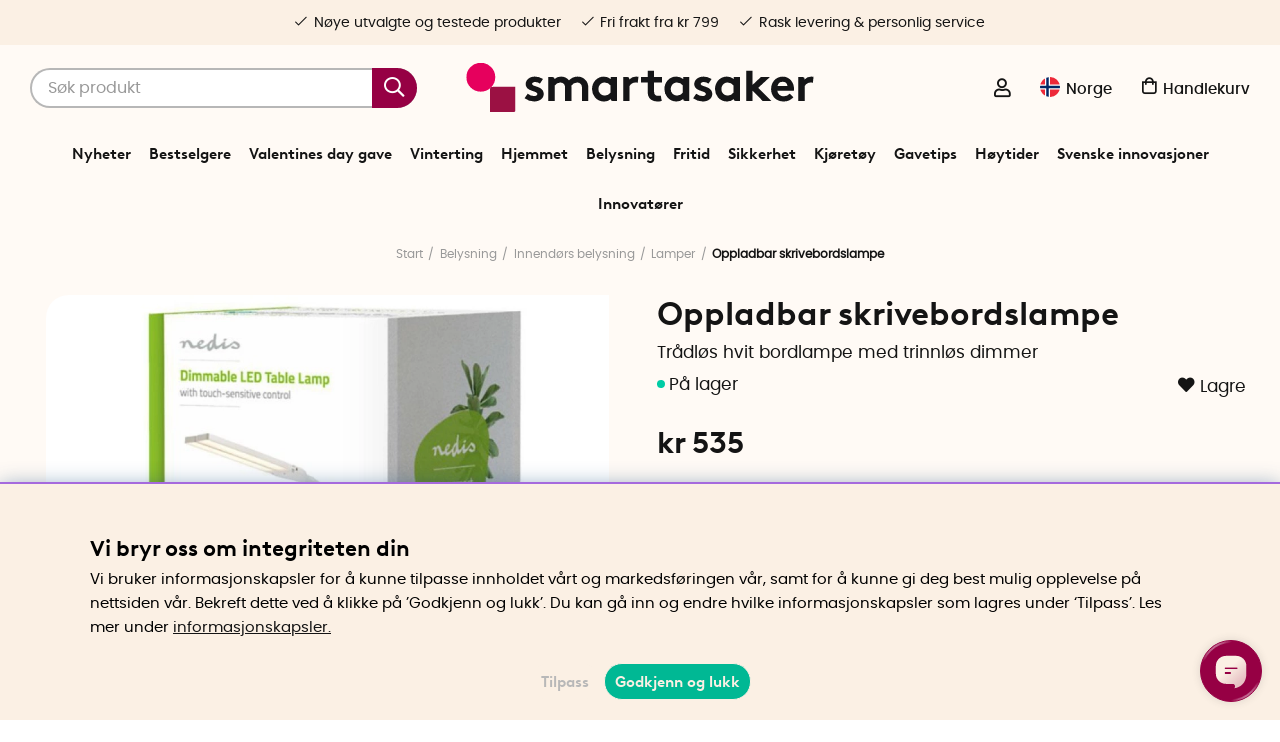

--- FILE ---
content_type: text/html; charset=UTF-8
request_url: https://www.smartasaker.no/no/oppladbar-skrivebordslampe
body_size: 89783
content:
<!DOCTYPE html>
<html lang='NO'>
<head>
	<script type="text/javascript"> var cm_active_categories = [1,4,5,6]; var cm_preactive_categories = []; var blocked_nodes = {}; var observer = new MutationObserver(function (mutations) { for(var i = 0; i < mutations.length; i++) { var _ref = mutations[i]; var addedNodes = _ref.addedNodes; for(var j = 0; j < addedNodes.length; j++) { var node = addedNodes[j]; if (node.nodeType === 1) { var src = node.src || ''; var type = node.type; var consent_type = ''; if (typeof node.attributes.consent_type !== 'undefined' && typeof node.attributes.consent_type.value !== 'undefined') consent_type = node.attributes.consent_type.value; if (blocked_content_type(consent_type)) { if (typeof blocked_nodes[consent_type] === 'undefined') blocked_nodes[consent_type] = []; var clone; if (node.tagName === 'SCRIPT') { clone = node.cloneNode(true); } else { clone = node; } clone.air_prev = node.previousElementSibling; clone.air_next = node.nextElementSibling; clone.air_parent = node.parentElement; blocked_nodes[consent_type].push(clone); if (node.tagName === 'SCRIPT') node.type = 'javascript/blocked'; node.parentElement.removeChild(node); var beforeScriptExecuteListener = function beforeScriptExecuteListener(event) { event.preventDefault(); }; node.addEventListener('beforescriptexecute', beforeScriptExecuteListener); } else { log_node(node, consent_type); } } } } }); observer.observe(document.documentElement, { childList: true, subtree: true }); var blocked_content_type = function blocked_content_type(consent_type) { var blocked = 0; if ((typeof(cm_active_categories) == "undefined" || cm_active_categories.includes(parseInt(consent_type))) && consent_type && !check_consent(consent_type, "") && consent_type > 1) blocked = 1; return blocked; }; var external_nodes = []; var internal_nodes = []; var inline_nodes = []; var log_node = function log_node(node, consent_type) { if (node.tagName === 'SCRIPT') { if (node.src && (node.src.indexOf(window.location.host) <= -1 || node.src.indexOf(window.location.host) > 10)) { external_nodes.push(node.src); } else if (node.src) { internal_nodes.push(node.src); } else { inline_nodes.push(node.innerHTML); } } }; document.addEventListener("DOMContentLoaded", function() { if (document.querySelector('#cookie_consent')) { init_cookie_consent(); } }); var init_cookie_consent = function init_cookie_consent(force) { var cookie_consent = get_cookie_consent("air_cookie_consent") || ""; var all_signed = 0; var consents = []; if (cookie_consent) { all_signed = 1; consents = JSON.parse(cookie_consent); var elements = document.querySelectorAll('#cookie_consent_manager input[type=checkbox]'); for (let element of elements) { if (typeof(consents[element.value]) == "undefined") all_signed = 0; } } else { var elements = document.querySelectorAll('#cookie_consent_manager input[type=checkbox][prechecked=true]'); for (let element of elements) { element.checked = true; } } if (!all_signed || force) { document.getElementById('cookie_consent').style.display = 'block'; var elements = document.querySelectorAll('#cookie_consent_manager input[type=checkbox]'); for (let element of elements) { if (consents[element.value]) element.checked = consents[element.value]; } init_acm_click_events(); } }; var init_acm_click_events = function() { document.getElementById("cookie_consent_manage").addEventListener("click", function () { let cookie_consent_manager = document.getElementById('cookie_consent_manager'); if (cookie_consent_manager) cookie_consent_manager.style.display = 'block'; let cookie_consent = document.getElementById('cookie_consent'); if (cookie_consent) cookie_consent.classList.add('managing'); document.querySelectorAll(".dimmer2").forEach(item => { item.addEventListener('click', event => { item.classList.add('active') }) }); }); document.getElementById("cookie_consent_manage_rec").addEventListener("click", function () { var elements = document.querySelectorAll('#cookie_consent_manager input[type=checkbox]'); for (let element of elements) { element.checked = true; } document.getElementById("cookie_consent_manager_confirm").dispatchEvent(new Event("click")); }); let cookie_consent_manager_accept = document.getElementById("cookie_consent_manager_accept"); if (cookie_consent_manager_accept) { cookie_consent_manager_accept.addEventListener("click", function () { cm_action(true); }); } document.getElementById("cookie_consent_manager_confirm").addEventListener("click", function () { cm_action(); }); document.querySelectorAll(".cookie_consent_manager_accept_req").forEach(item => { item.addEventListener('click', event => { cm_action(false); }) }); }; var cm_action = function(consent){ let cookie_consent = document.getElementById('cookie_consent'); if (cookie_consent) cookie_consent.style.display = 'none'; let cookie_consent_manager = document.getElementById('cookie_consent_manager'); if (cookie_consent_manager) cookie_consent_manager.style.display = 'none'; document.querySelectorAll(".dimmer2").forEach(item => { item.addEventListener('click', event => { item.classList.remove('active') }) }); var consents = {}; var elements = document.querySelectorAll('#cookie_consent_manager input[type=checkbox]'); for (let element of elements) { consents[element.value] = typeof(consent) !== "undefined" ? consent : element.checked; } consents[1] = true; var cookie_consents = JSON.stringify(consents); set_cookie_consent(cookie_consents); consent_action(cookie_consents); window.dispatchEvent(new Event("acm_change")); }; var set_cookie_consent = function set_cookie_consent(value) { var exdate = new Date(); exdate.setDate(exdate.getDate() + 30); document.cookie = "air_cookie_consent" + "=" + value + "; expires= " + exdate.toUTCString() + "; path=/" + (location.protocol === "https:" ? "; secure" : ""); }; var get_cookie_consent = function get_cookie_consent(name) { var nameEQ = name + "="; var ca = document.cookie.split('; '); for (let c of ca) { if (c.indexOf(nameEQ) === 0) return c.substring(nameEQ.length, c.length); } return null; }; var consent_action = function consent_action(cookie_consent) { var consent_data = JSON.parse(cookie_consent); for(var category_id in consent_data) { if (consent_data[category_id]) { approve_category(category_id); } } }; var approve_category = function(category_id) { if (typeof blocked_nodes[category_id] !== 'undefined') { for (let node of blocked_nodes[category_id]) { if (node.type == "text/javascript") { var script = document.createElement("script"); script.type = "text/javascript"; if (node.src) { script.src = node.src; } else if (node.innerHTML) { script.innerHTML = node.innerHTML; } document.getElementsByTagName("head")[0].appendChild(script); } else if (node.air_prev && node.air_parent) { cm_insertAfter(node, node.air_prev, node.air_parent); } else if (node.air_next && node.air_parent) { node.air_parent.insertBefore(node, node.air_next); } else if (node.air_parent) { node.air_parent.append(node); } } delete blocked_nodes[category_id]; } }; function cm_insertAfter(newNode, existingNode, parent) { parent.insertBefore(newNode, existingNode.nextSibling); } var check_consent = function check_consent(type, cookie_consent) { if (!type) return false; if (!cookie_consent) cookie_consent = get_cookie_consent("air_cookie_consent"); if (!cookie_consent) return (typeof(cm_preactive_categories) == "undefined" || cm_preactive_categories.includes(parseInt(type))); var consents = JSON.parse(cookie_consent); if (typeof(consents[type]) === 'undefined') return false; return consents[type]; }; </script>
	<title>Oppladbar skrivebordslampe, Hvit bordlampe | SmartaSaker</title>
	<meta charset="utf-8">
	<meta name="description" content="Unngå kabler på skrivebordet med en smart oppladbar bordlampe. Den hvite bordlampen har tre forskjellige typer belysning som kan dimmes. Kjøp nå!">
	<meta name="keywords" content="bordlampe hvit, skrivebordslampe hvit, hvit bordlampe, batteridrevet bordlampe, batteridrevet bordlampe, dimbar bordlampe, dimbar bordlampe, trådløs bordlampe, trådløs bordlampe,">
	<meta name="robots" content="INDEX, FOLLOW">
	<meta name="revisit-after" content="14 days">
	<meta name="distribution" content="global">
	<meta http-equiv="expires" content="0">
	<meta name="theme-color" content="#fffaf5" />
	<!-- disables Compatibility view IE -->
	<meta http-equiv="X-UA-Compatible" content="IE=9; IE=8; IE=7; IE=EDGE" />
	<!-- Responsive and mobile friendly stuff -->
	<meta name="HandheldFriendly" content="True">
	<meta name="viewport" content="initial-scale=1.0, maximum-scale=5.0, width=device-width">
	<meta name="apple-mobile-web-app-capable" content="yes" />
	<link rel="canonical" href="https://www.smartasaker.no/no/oppladbar-skrivebordslampe" />
	<meta property="og:image:width" content="200" />
<meta property="og:image:height" content="200" />
<meta property="og:image" content="https://www.smartasaker.no/bilder/artiklar/13843.jpg?m=1654251743"/>
<meta property="og:description" content="Tr&#229;dl&#248;s hvit bordlampe med trinnl&#248;s dimmer..."/>
<meta property="og:url" content="https://www.smartasaker.no/no/oppladbar-skrivebordslampe"/>
<meta property="og:title" content="Oppladbar skrivebordslampe"/>

	<!-- TrustBox script -->
		<script type="text/javascript" src="//widget.trustpilot.com/bootstrap/v5/tp.widget.bootstrap.min.js" async></script>
	<!-- End TrustBox script -->

	<!-- Preload fonts -->
	<link rel="preload" as="font" href="/themes/enterprise/design/css/webfonts/poppins/poppins-regular-webfont.woff2" onload="this.rel='font'" crossorigin>
	<link rel="preload" as="font" href="/themes/enterprise/design/css/webfonts/poppins/poppins-medium-webfont.woff2" onload="this.rel='font'" crossorigin>
	<link rel="preload" as="font" href="/themes/enterprise/design/css/webfonts/poppins/poppins-semibold-webfont.woff2" onload="this.rel='font'" crossorigin>
	<link rel="preload" as="font" href="/themes/enterprise/design/css/webfonts/brown/BrownLLWeb-Bold.woff2" onload="this.rel='font'" crossorigin>
	<link rel="preload" as="font" href="/themes/enterprise/design/css/icons/fonts/FontAwesome-5-Pro.woff2" onload="this.rel='font'" crossorigin>

	<!-- Favicons -->
	<link rel="apple-touch-icon" sizes="180x180" href="/themes/enterprise/design/bilder/favicon/apple-touch-icon.png">
	<link rel="icon" type="image/png" sizes="32x32" href="/themes/enterprise/design/bilder/favicon/favicon-32x32.png">
	<link rel="icon" type="image/png" sizes="16x16" href="/themes/enterprise/design/bilder/favicon/favicon-16x16.png">
	<link rel="mask-icon" href="/themes/enterprise/design/bilder/favicon/safari-pinned-tab.svg" color="#fbf0e4">
	<link rel="shortcut icon" href="/themes/enterprise/design/bilder/favicon/favicon.ico">
	<meta name="msapplication-TileColor" content="#fbf0e4">
	<meta name="msapplication-config" content="/themes/enterprise/design/bilder/favicon/browserconfig.xml">
	<meta name="theme-color" content="#fbf0e4">


	<script type="text/javascript">
		if(/MSIE \d|Trident.*rv:/.test(navigator.userAgent)){
			document.write('<script src="/themes/air_theme_x/design/script/ie11CustomProperties.js"><\/script><link rel="stylesheet" href="/themes/air_theme_x/design/css/ie.css">');
		}
	</script>

	






<script>/** FILE: /themes/default/design/script/jquery.min.3.4.1.js **/
!function(e,t){"use strict";"object"==typeof module&&"object"==typeof module.exports?module.exports=e.document?t(e,!0):function(e){if(!e.document)throw new Error("jQuery requires a window with a document");return t(e)}:t(e)}("undefined"!=typeof window?window:this,function(C,e){"use strict";var t=[],E=C.document,r=Object.getPrototypeOf,s=t.slice,g=t.concat,u=t.push,i=t.indexOf,n={},o=n.toString,v=n.hasOwnProperty,a=v.toString,l=a.call(Object),y={},m=function(e){return"function"==typeof e&&"number"!=typeof e.nodeType},x=function(e){return null!=e&&e===e.window},c={type:!0,src:!0,nonce:!0,noModule:!0};function b(e,t,n){var r,i,o=(n=n||E).createElement("script");if(o.text=e,t)for(r in c)(i=t[r]||t.getAttribute&&t.getAttribute(r))&&o.setAttribute(r,i);n.head.appendChild(o).parentNode.removeChild(o)}function w(e){return null==e?e+"":"object"==typeof e||"function"==typeof e?n[o.call(e)]||"object":typeof e}var f="3.4.1",k=function(e,t){return new k.fn.init(e,t)},p=/^[\s\uFEFF\xA0]+|[\s\uFEFF\xA0]+$/g;function d(e){var t=!!e&&"length"in e&&e.length,n=w(e);return!m(e)&&!x(e)&&("array"===n||0===t||"number"==typeof t&&0<t&&t-1 in e)}k.fn=k.prototype={jquery:f,constructor:k,length:0,toArray:function(){return s.call(this)},get:function(e){return null==e?s.call(this):e<0?this[e+this.length]:this[e]},pushStack:function(e){var t=k.merge(this.constructor(),e);return t.prevObject=this,t},each:function(e){return k.each(this,e)},map:function(n){return this.pushStack(k.map(this,function(e,t){return n.call(e,t,e)}))},slice:function(){return this.pushStack(s.apply(this,arguments))},first:function(){return this.eq(0)},last:function(){return this.eq(-1)},eq:function(e){var t=this.length,n=+e+(e<0?t:0);return this.pushStack(0<=n&&n<t?[this[n]]:[])},end:function(){return this.prevObject||this.constructor()},push:u,sort:t.sort,splice:t.splice},k.extend=k.fn.extend=function(){var e,t,n,r,i,o,a=arguments[0]||{},s=1,u=arguments.length,l=!1;for("boolean"==typeof a&&(l=a,a=arguments[s]||{},s++),"object"==typeof a||m(a)||(a={}),s===u&&(a=this,s--);s<u;s++)if(null!=(e=arguments[s]))for(t in e)r=e[t],"__proto__"!==t&&a!==r&&(l&&r&&(k.isPlainObject(r)||(i=Array.isArray(r)))?(n=a[t],o=i&&!Array.isArray(n)?[]:i||k.isPlainObject(n)?n:{},i=!1,a[t]=k.extend(l,o,r)):void 0!==r&&(a[t]=r));return a},k.extend({expando:"jQuery"+(f+Math.random()).replace(/\D/g,""),isReady:!0,error:function(e){throw new Error(e)},noop:function(){},isPlainObject:function(e){var t,n;return!(!e||"[object Object]"!==o.call(e))&&(!(t=r(e))||"function"==typeof(n=v.call(t,"constructor")&&t.constructor)&&a.call(n)===l)},isEmptyObject:function(e){var t;for(t in e)return!1;return!0},globalEval:function(e,t){b(e,{nonce:t&&t.nonce})},each:function(e,t){var n,r=0;if(d(e)){for(n=e.length;r<n;r++)if(!1===t.call(e[r],r,e[r]))break}else for(r in e)if(!1===t.call(e[r],r,e[r]))break;return e},trim:function(e){return null==e?"":(e+"").replace(p,"")},makeArray:function(e,t){var n=t||[];return null!=e&&(d(Object(e))?k.merge(n,"string"==typeof e?[e]:e):u.call(n,e)),n},inArray:function(e,t,n){return null==t?-1:i.call(t,e,n)},merge:function(e,t){for(var n=+t.length,r=0,i=e.length;r<n;r++)e[i++]=t[r];return e.length=i,e},grep:function(e,t,n){for(var r=[],i=0,o=e.length,a=!n;i<o;i++)!t(e[i],i)!==a&&r.push(e[i]);return r},map:function(e,t,n){var r,i,o=0,a=[];if(d(e))for(r=e.length;o<r;o++)null!=(i=t(e[o],o,n))&&a.push(i);else for(o in e)null!=(i=t(e[o],o,n))&&a.push(i);return g.apply([],a)},guid:1,support:y}),"function"==typeof Symbol&&(k.fn[Symbol.iterator]=t[Symbol.iterator]),k.each("Boolean Number String Function Array Date RegExp Object Error Symbol".split(" "),function(e,t){n["[object "+t+"]"]=t.toLowerCase()});var h=function(n){var e,d,b,o,i,h,f,g,w,u,l,T,C,a,E,v,s,c,y,k="sizzle"+1*new Date,m=n.document,S=0,r=0,p=ue(),x=ue(),N=ue(),A=ue(),D=function(e,t){return e===t&&(l=!0),0},j={}.hasOwnProperty,t=[],q=t.pop,L=t.push,H=t.push,O=t.slice,P=function(e,t){for(var n=0,r=e.length;n<r;n++)if(e[n]===t)return n;return-1},R="checked|selected|async|autofocus|autoplay|controls|defer|disabled|hidden|ismap|loop|multiple|open|readonly|required|scoped",M="[\\x20\\t\\r\\n\\f]",I="(?:\\\\.|[\\w-]|[^\0-\\xa0])+",W="\\["+M+"*("+I+")(?:"+M+"*([*^$|!~]?=)"+M+"*(?:'((?:\\\\.|[^\\\\'])*)'|\"((?:\\\\.|[^\\\\\"])*)\"|("+I+"))|)"+M+"*\\]",$=":("+I+")(?:\\((('((?:\\\\.|[^\\\\'])*)'|\"((?:\\\\.|[^\\\\\"])*)\")|((?:\\\\.|[^\\\\()[\\]]|"+W+")*)|.*)\\)|)",F=new RegExp(M+"+","g"),B=new RegExp("^"+M+"+|((?:^|[^\\\\])(?:\\\\.)*)"+M+"+$","g"),_=new RegExp("^"+M+"*,"+M+"*"),z=new RegExp("^"+M+"*([>+~]|"+M+")"+M+"*"),U=new RegExp(M+"|>"),X=new RegExp($),V=new RegExp("^"+I+"$"),G={ID:new RegExp("^#("+I+")"),CLASS:new RegExp("^\\.("+I+")"),TAG:new RegExp("^("+I+"|[*])"),ATTR:new RegExp("^"+W),PSEUDO:new RegExp("^"+$),CHILD:new RegExp("^:(only|first|last|nth|nth-last)-(child|of-type)(?:\\("+M+"*(even|odd|(([+-]|)(\\d*)n|)"+M+"*(?:([+-]|)"+M+"*(\\d+)|))"+M+"*\\)|)","i"),bool:new RegExp("^(?:"+R+")$","i"),needsContext:new RegExp("^"+M+"*[>+~]|:(even|odd|eq|gt|lt|nth|first|last)(?:\\("+M+"*((?:-\\d)?\\d*)"+M+"*\\)|)(?=[^-]|$)","i")},Y=/HTML$/i,Q=/^(?:input|select|textarea|button)$/i,J=/^h\d$/i,K=/^[^{]+\{\s*\[native \w/,Z=/^(?:#([\w-]+)|(\w+)|\.([\w-]+))$/,ee=/[+~]/,te=new RegExp("\\\\([\\da-f]{1,6}"+M+"?|("+M+")|.)","ig"),ne=function(e,t,n){var r="0x"+t-65536;return r!=r||n?t:r<0?String.fromCharCode(r+65536):String.fromCharCode(r>>10|55296,1023&r|56320)},re=/([\0-\x1f\x7f]|^-?\d)|^-$|[^\0-\x1f\x7f-\uFFFF\w-]/g,ie=function(e,t){return t?"\0"===e?"\ufffd":e.slice(0,-1)+"\\"+e.charCodeAt(e.length-1).toString(16)+" ":"\\"+e},oe=function(){T()},ae=be(function(e){return!0===e.disabled&&"fieldset"===e.nodeName.toLowerCase()},{dir:"parentNode",next:"legend"});try{H.apply(t=O.call(m.childNodes),m.childNodes),t[m.childNodes.length].nodeType}catch(e){H={apply:t.length?function(e,t){L.apply(e,O.call(t))}:function(e,t){var n=e.length,r=0;while(e[n++]=t[r++]);e.length=n-1}}}function se(t,e,n,r){var i,o,a,s,u,l,c,f=e&&e.ownerDocument,p=e?e.nodeType:9;if(n=n||[],"string"!=typeof t||!t||1!==p&&9!==p&&11!==p)return n;if(!r&&((e?e.ownerDocument||e:m)!==C&&T(e),e=e||C,E)){if(11!==p&&(u=Z.exec(t)))if(i=u[1]){if(9===p){if(!(a=e.getElementById(i)))return n;if(a.id===i)return n.push(a),n}else if(f&&(a=f.getElementById(i))&&y(e,a)&&a.id===i)return n.push(a),n}else{if(u[2])return H.apply(n,e.getElementsByTagName(t)),n;if((i=u[3])&&d.getElementsByClassName&&e.getElementsByClassName)return H.apply(n,e.getElementsByClassName(i)),n}if(d.qsa&&!A[t+" "]&&(!v||!v.test(t))&&(1!==p||"object"!==e.nodeName.toLowerCase())){if(c=t,f=e,1===p&&U.test(t)){(s=e.getAttribute("id"))?s=s.replace(re,ie):e.setAttribute("id",s=k),o=(l=h(t)).length;while(o--)l[o]="#"+s+" "+xe(l[o]);c=l.join(","),f=ee.test(t)&&ye(e.parentNode)||e}try{return H.apply(n,f.querySelectorAll(c)),n}catch(e){A(t,!0)}finally{s===k&&e.removeAttribute("id")}}}return g(t.replace(B,"$1"),e,n,r)}function ue(){var r=[];return function e(t,n){return r.push(t+" ")>b.cacheLength&&delete e[r.shift()],e[t+" "]=n}}function le(e){return e[k]=!0,e}function ce(e){var t=C.createElement("fieldset");try{return!!e(t)}catch(e){return!1}finally{t.parentNode&&t.parentNode.removeChild(t),t=null}}function fe(e,t){var n=e.split("|"),r=n.length;while(r--)b.attrHandle[n[r]]=t}function pe(e,t){var n=t&&e,r=n&&1===e.nodeType&&1===t.nodeType&&e.sourceIndex-t.sourceIndex;if(r)return r;if(n)while(n=n.nextSibling)if(n===t)return-1;return e?1:-1}function de(t){return function(e){return"input"===e.nodeName.toLowerCase()&&e.type===t}}function he(n){return function(e){var t=e.nodeName.toLowerCase();return("input"===t||"button"===t)&&e.type===n}}function ge(t){return function(e){return"form"in e?e.parentNode&&!1===e.disabled?"label"in e?"label"in e.parentNode?e.parentNode.disabled===t:e.disabled===t:e.isDisabled===t||e.isDisabled!==!t&&ae(e)===t:e.disabled===t:"label"in e&&e.disabled===t}}function ve(a){return le(function(o){return o=+o,le(function(e,t){var n,r=a([],e.length,o),i=r.length;while(i--)e[n=r[i]]&&(e[n]=!(t[n]=e[n]))})})}function ye(e){return e&&"undefined"!=typeof e.getElementsByTagName&&e}for(e in d=se.support={},i=se.isXML=function(e){var t=e.namespaceURI,n=(e.ownerDocument||e).documentElement;return!Y.test(t||n&&n.nodeName||"HTML")},T=se.setDocument=function(e){var t,n,r=e?e.ownerDocument||e:m;return r!==C&&9===r.nodeType&&r.documentElement&&(a=(C=r).documentElement,E=!i(C),m!==C&&(n=C.defaultView)&&n.top!==n&&(n.addEventListener?n.addEventListener("unload",oe,!1):n.attachEvent&&n.attachEvent("onunload",oe)),d.attributes=ce(function(e){return e.className="i",!e.getAttribute("className")}),d.getElementsByTagName=ce(function(e){return e.appendChild(C.createComment("")),!e.getElementsByTagName("*").length}),d.getElementsByClassName=K.test(C.getElementsByClassName),d.getById=ce(function(e){return a.appendChild(e).id=k,!C.getElementsByName||!C.getElementsByName(k).length}),d.getById?(b.filter.ID=function(e){var t=e.replace(te,ne);return function(e){return e.getAttribute("id")===t}},b.find.ID=function(e,t){if("undefined"!=typeof t.getElementById&&E){var n=t.getElementById(e);return n?[n]:[]}}):(b.filter.ID=function(e){var n=e.replace(te,ne);return function(e){var t="undefined"!=typeof e.getAttributeNode&&e.getAttributeNode("id");return t&&t.value===n}},b.find.ID=function(e,t){if("undefined"!=typeof t.getElementById&&E){var n,r,i,o=t.getElementById(e);if(o){if((n=o.getAttributeNode("id"))&&n.value===e)return[o];i=t.getElementsByName(e),r=0;while(o=i[r++])if((n=o.getAttributeNode("id"))&&n.value===e)return[o]}return[]}}),b.find.TAG=d.getElementsByTagName?function(e,t){return"undefined"!=typeof t.getElementsByTagName?t.getElementsByTagName(e):d.qsa?t.querySelectorAll(e):void 0}:function(e,t){var n,r=[],i=0,o=t.getElementsByTagName(e);if("*"===e){while(n=o[i++])1===n.nodeType&&r.push(n);return r}return o},b.find.CLASS=d.getElementsByClassName&&function(e,t){if("undefined"!=typeof t.getElementsByClassName&&E)return t.getElementsByClassName(e)},s=[],v=[],(d.qsa=K.test(C.querySelectorAll))&&(ce(function(e){a.appendChild(e).innerHTML="<a id='"+k+"'></a><select id='"+k+"-\r\\' msallowcapture=''><option selected=''></option></select>",e.querySelectorAll("[msallowcapture^='']").length&&v.push("[*^$]="+M+"*(?:''|\"\")"),e.querySelectorAll("[selected]").length||v.push("\\["+M+"*(?:value|"+R+")"),e.querySelectorAll("[id~="+k+"-]").length||v.push("~="),e.querySelectorAll(":checked").length||v.push(":checked"),e.querySelectorAll("a#"+k+"+*").length||v.push(".#.+[+~]")}),ce(function(e){e.innerHTML="<a href='' disabled='disabled'></a><select disabled='disabled'><option/></select>";var t=C.createElement("input");t.setAttribute("type","hidden"),e.appendChild(t).setAttribute("name","D"),e.querySelectorAll("[name=d]").length&&v.push("name"+M+"*[*^$|!~]?="),2!==e.querySelectorAll(":enabled").length&&v.push(":enabled",":disabled"),a.appendChild(e).disabled=!0,2!==e.querySelectorAll(":disabled").length&&v.push(":enabled",":disabled"),e.querySelectorAll("*,:x"),v.push(",.*:")})),(d.matchesSelector=K.test(c=a.matches||a.webkitMatchesSelector||a.mozMatchesSelector||a.oMatchesSelector||a.msMatchesSelector))&&ce(function(e){d.disconnectedMatch=c.call(e,"*"),c.call(e,"[s!='']:x"),s.push("!=",$)}),v=v.length&&new RegExp(v.join("|")),s=s.length&&new RegExp(s.join("|")),t=K.test(a.compareDocumentPosition),y=t||K.test(a.contains)?function(e,t){var n=9===e.nodeType?e.documentElement:e,r=t&&t.parentNode;return e===r||!(!r||1!==r.nodeType||!(n.contains?n.contains(r):e.compareDocumentPosition&&16&e.compareDocumentPosition(r)))}:function(e,t){if(t)while(t=t.parentNode)if(t===e)return!0;return!1},D=t?function(e,t){if(e===t)return l=!0,0;var n=!e.compareDocumentPosition-!t.compareDocumentPosition;return n||(1&(n=(e.ownerDocument||e)===(t.ownerDocument||t)?e.compareDocumentPosition(t):1)||!d.sortDetached&&t.compareDocumentPosition(e)===n?e===C||e.ownerDocument===m&&y(m,e)?-1:t===C||t.ownerDocument===m&&y(m,t)?1:u?P(u,e)-P(u,t):0:4&n?-1:1)}:function(e,t){if(e===t)return l=!0,0;var n,r=0,i=e.parentNode,o=t.parentNode,a=[e],s=[t];if(!i||!o)return e===C?-1:t===C?1:i?-1:o?1:u?P(u,e)-P(u,t):0;if(i===o)return pe(e,t);n=e;while(n=n.parentNode)a.unshift(n);n=t;while(n=n.parentNode)s.unshift(n);while(a[r]===s[r])r++;return r?pe(a[r],s[r]):a[r]===m?-1:s[r]===m?1:0}),C},se.matches=function(e,t){return se(e,null,null,t)},se.matchesSelector=function(e,t){if((e.ownerDocument||e)!==C&&T(e),d.matchesSelector&&E&&!A[t+" "]&&(!s||!s.test(t))&&(!v||!v.test(t)))try{var n=c.call(e,t);if(n||d.disconnectedMatch||e.document&&11!==e.document.nodeType)return n}catch(e){A(t,!0)}return 0<se(t,C,null,[e]).length},se.contains=function(e,t){return(e.ownerDocument||e)!==C&&T(e),y(e,t)},se.attr=function(e,t){(e.ownerDocument||e)!==C&&T(e);var n=b.attrHandle[t.toLowerCase()],r=n&&j.call(b.attrHandle,t.toLowerCase())?n(e,t,!E):void 0;return void 0!==r?r:d.attributes||!E?e.getAttribute(t):(r=e.getAttributeNode(t))&&r.specified?r.value:null},se.escape=function(e){return(e+"").replace(re,ie)},se.error=function(e){throw new Error("Syntax error, unrecognized expression: "+e)},se.uniqueSort=function(e){var t,n=[],r=0,i=0;if(l=!d.detectDuplicates,u=!d.sortStable&&e.slice(0),e.sort(D),l){while(t=e[i++])t===e[i]&&(r=n.push(i));while(r--)e.splice(n[r],1)}return u=null,e},o=se.getText=function(e){var t,n="",r=0,i=e.nodeType;if(i){if(1===i||9===i||11===i){if("string"==typeof e.textContent)return e.textContent;for(e=e.firstChild;e;e=e.nextSibling)n+=o(e)}else if(3===i||4===i)return e.nodeValue}else while(t=e[r++])n+=o(t);return n},(b=se.selectors={cacheLength:50,createPseudo:le,match:G,attrHandle:{},find:{},relative:{">":{dir:"parentNode",first:!0}," ":{dir:"parentNode"},"+":{dir:"previousSibling",first:!0},"~":{dir:"previousSibling"}},preFilter:{ATTR:function(e){return e[1]=e[1].replace(te,ne),e[3]=(e[3]||e[4]||e[5]||"").replace(te,ne),"~="===e[2]&&(e[3]=" "+e[3]+" "),e.slice(0,4)},CHILD:function(e){return e[1]=e[1].toLowerCase(),"nth"===e[1].slice(0,3)?(e[3]||se.error(e[0]),e[4]=+(e[4]?e[5]+(e[6]||1):2*("even"===e[3]||"odd"===e[3])),e[5]=+(e[7]+e[8]||"odd"===e[3])):e[3]&&se.error(e[0]),e},PSEUDO:function(e){var t,n=!e[6]&&e[2];return G.CHILD.test(e[0])?null:(e[3]?e[2]=e[4]||e[5]||"":n&&X.test(n)&&(t=h(n,!0))&&(t=n.indexOf(")",n.length-t)-n.length)&&(e[0]=e[0].slice(0,t),e[2]=n.slice(0,t)),e.slice(0,3))}},filter:{TAG:function(e){var t=e.replace(te,ne).toLowerCase();return"*"===e?function(){return!0}:function(e){return e.nodeName&&e.nodeName.toLowerCase()===t}},CLASS:function(e){var t=p[e+" "];return t||(t=new RegExp("(^|"+M+")"+e+"("+M+"|$)"))&&p(e,function(e){return t.test("string"==typeof e.className&&e.className||"undefined"!=typeof e.getAttribute&&e.getAttribute("class")||"")})},ATTR:function(n,r,i){return function(e){var t=se.attr(e,n);return null==t?"!="===r:!r||(t+="","="===r?t===i:"!="===r?t!==i:"^="===r?i&&0===t.indexOf(i):"*="===r?i&&-1<t.indexOf(i):"$="===r?i&&t.slice(-i.length)===i:"~="===r?-1<(" "+t.replace(F," ")+" ").indexOf(i):"|="===r&&(t===i||t.slice(0,i.length+1)===i+"-"))}},CHILD:function(h,e,t,g,v){var y="nth"!==h.slice(0,3),m="last"!==h.slice(-4),x="of-type"===e;return 1===g&&0===v?function(e){return!!e.parentNode}:function(e,t,n){var r,i,o,a,s,u,l=y!==m?"nextSibling":"previousSibling",c=e.parentNode,f=x&&e.nodeName.toLowerCase(),p=!n&&!x,d=!1;if(c){if(y){while(l){a=e;while(a=a[l])if(x?a.nodeName.toLowerCase()===f:1===a.nodeType)return!1;u=l="only"===h&&!u&&"nextSibling"}return!0}if(u=[m?c.firstChild:c.lastChild],m&&p){d=(s=(r=(i=(o=(a=c)[k]||(a[k]={}))[a.uniqueID]||(o[a.uniqueID]={}))[h]||[])[0]===S&&r[1])&&r[2],a=s&&c.childNodes[s];while(a=++s&&a&&a[l]||(d=s=0)||u.pop())if(1===a.nodeType&&++d&&a===e){i[h]=[S,s,d];break}}else if(p&&(d=s=(r=(i=(o=(a=e)[k]||(a[k]={}))[a.uniqueID]||(o[a.uniqueID]={}))[h]||[])[0]===S&&r[1]),!1===d)while(a=++s&&a&&a[l]||(d=s=0)||u.pop())if((x?a.nodeName.toLowerCase()===f:1===a.nodeType)&&++d&&(p&&((i=(o=a[k]||(a[k]={}))[a.uniqueID]||(o[a.uniqueID]={}))[h]=[S,d]),a===e))break;return(d-=v)===g||d%g==0&&0<=d/g}}},PSEUDO:function(e,o){var t,a=b.pseudos[e]||b.setFilters[e.toLowerCase()]||se.error("unsupported pseudo: "+e);return a[k]?a(o):1<a.length?(t=[e,e,"",o],b.setFilters.hasOwnProperty(e.toLowerCase())?le(function(e,t){var n,r=a(e,o),i=r.length;while(i--)e[n=P(e,r[i])]=!(t[n]=r[i])}):function(e){return a(e,0,t)}):a}},pseudos:{not:le(function(e){var r=[],i=[],s=f(e.replace(B,"$1"));return s[k]?le(function(e,t,n,r){var i,o=s(e,null,r,[]),a=e.length;while(a--)(i=o[a])&&(e[a]=!(t[a]=i))}):function(e,t,n){return r[0]=e,s(r,null,n,i),r[0]=null,!i.pop()}}),has:le(function(t){return function(e){return 0<se(t,e).length}}),contains:le(function(t){return t=t.replace(te,ne),function(e){return-1<(e.textContent||o(e)).indexOf(t)}}),lang:le(function(n){return V.test(n||"")||se.error("unsupported lang: "+n),n=n.replace(te,ne).toLowerCase(),function(e){var t;do{if(t=E?e.lang:e.getAttribute("xml:lang")||e.getAttribute("lang"))return(t=t.toLowerCase())===n||0===t.indexOf(n+"-")}while((e=e.parentNode)&&1===e.nodeType);return!1}}),target:function(e){var t=n.location&&n.location.hash;return t&&t.slice(1)===e.id},root:function(e){return e===a},focus:function(e){return e===C.activeElement&&(!C.hasFocus||C.hasFocus())&&!!(e.type||e.href||~e.tabIndex)},enabled:ge(!1),disabled:ge(!0),checked:function(e){var t=e.nodeName.toLowerCase();return"input"===t&&!!e.checked||"option"===t&&!!e.selected},selected:function(e){return e.parentNode&&e.parentNode.selectedIndex,!0===e.selected},empty:function(e){for(e=e.firstChild;e;e=e.nextSibling)if(e.nodeType<6)return!1;return!0},parent:function(e){return!b.pseudos.empty(e)},header:function(e){return J.test(e.nodeName)},input:function(e){return Q.test(e.nodeName)},button:function(e){var t=e.nodeName.toLowerCase();return"input"===t&&"button"===e.type||"button"===t},text:function(e){var t;return"input"===e.nodeName.toLowerCase()&&"text"===e.type&&(null==(t=e.getAttribute("type"))||"text"===t.toLowerCase())},first:ve(function(){return[0]}),last:ve(function(e,t){return[t-1]}),eq:ve(function(e,t,n){return[n<0?n+t:n]}),even:ve(function(e,t){for(var n=0;n<t;n+=2)e.push(n);return e}),odd:ve(function(e,t){for(var n=1;n<t;n+=2)e.push(n);return e}),lt:ve(function(e,t,n){for(var r=n<0?n+t:t<n?t:n;0<=--r;)e.push(r);return e}),gt:ve(function(e,t,n){for(var r=n<0?n+t:n;++r<t;)e.push(r);return e})}}).pseudos.nth=b.pseudos.eq,{radio:!0,checkbox:!0,file:!0,password:!0,image:!0})b.pseudos[e]=de(e);for(e in{submit:!0,reset:!0})b.pseudos[e]=he(e);function me(){}function xe(e){for(var t=0,n=e.length,r="";t<n;t++)r+=e[t].value;return r}function be(s,e,t){var u=e.dir,l=e.next,c=l||u,f=t&&"parentNode"===c,p=r++;return e.first?function(e,t,n){while(e=e[u])if(1===e.nodeType||f)return s(e,t,n);return!1}:function(e,t,n){var r,i,o,a=[S,p];if(n){while(e=e[u])if((1===e.nodeType||f)&&s(e,t,n))return!0}else while(e=e[u])if(1===e.nodeType||f)if(i=(o=e[k]||(e[k]={}))[e.uniqueID]||(o[e.uniqueID]={}),l&&l===e.nodeName.toLowerCase())e=e[u]||e;else{if((r=i[c])&&r[0]===S&&r[1]===p)return a[2]=r[2];if((i[c]=a)[2]=s(e,t,n))return!0}return!1}}function we(i){return 1<i.length?function(e,t,n){var r=i.length;while(r--)if(!i[r](e,t,n))return!1;return!0}:i[0]}function Te(e,t,n,r,i){for(var o,a=[],s=0,u=e.length,l=null!=t;s<u;s++)(o=e[s])&&(n&&!n(o,r,i)||(a.push(o),l&&t.push(s)));return a}function Ce(d,h,g,v,y,e){return v&&!v[k]&&(v=Ce(v)),y&&!y[k]&&(y=Ce(y,e)),le(function(e,t,n,r){var i,o,a,s=[],u=[],l=t.length,c=e||function(e,t,n){for(var r=0,i=t.length;r<i;r++)se(e,t[r],n);return n}(h||"*",n.nodeType?[n]:n,[]),f=!d||!e&&h?c:Te(c,s,d,n,r),p=g?y||(e?d:l||v)?[]:t:f;if(g&&g(f,p,n,r),v){i=Te(p,u),v(i,[],n,r),o=i.length;while(o--)(a=i[o])&&(p[u[o]]=!(f[u[o]]=a))}if(e){if(y||d){if(y){i=[],o=p.length;while(o--)(a=p[o])&&i.push(f[o]=a);y(null,p=[],i,r)}o=p.length;while(o--)(a=p[o])&&-1<(i=y?P(e,a):s[o])&&(e[i]=!(t[i]=a))}}else p=Te(p===t?p.splice(l,p.length):p),y?y(null,t,p,r):H.apply(t,p)})}function Ee(e){for(var i,t,n,r=e.length,o=b.relative[e[0].type],a=o||b.relative[" "],s=o?1:0,u=be(function(e){return e===i},a,!0),l=be(function(e){return-1<P(i,e)},a,!0),c=[function(e,t,n){var r=!o&&(n||t!==w)||((i=t).nodeType?u(e,t,n):l(e,t,n));return i=null,r}];s<r;s++)if(t=b.relative[e[s].type])c=[be(we(c),t)];else{if((t=b.filter[e[s].type].apply(null,e[s].matches))[k]){for(n=++s;n<r;n++)if(b.relative[e[n].type])break;return Ce(1<s&&we(c),1<s&&xe(e.slice(0,s-1).concat({value:" "===e[s-2].type?"*":""})).replace(B,"$1"),t,s<n&&Ee(e.slice(s,n)),n<r&&Ee(e=e.slice(n)),n<r&&xe(e))}c.push(t)}return we(c)}return me.prototype=b.filters=b.pseudos,b.setFilters=new me,h=se.tokenize=function(e,t){var n,r,i,o,a,s,u,l=x[e+" "];if(l)return t?0:l.slice(0);a=e,s=[],u=b.preFilter;while(a){for(o in n&&!(r=_.exec(a))||(r&&(a=a.slice(r[0].length)||a),s.push(i=[])),n=!1,(r=z.exec(a))&&(n=r.shift(),i.push({value:n,type:r[0].replace(B," ")}),a=a.slice(n.length)),b.filter)!(r=G[o].exec(a))||u[o]&&!(r=u[o](r))||(n=r.shift(),i.push({value:n,type:o,matches:r}),a=a.slice(n.length));if(!n)break}return t?a.length:a?se.error(e):x(e,s).slice(0)},f=se.compile=function(e,t){var n,v,y,m,x,r,i=[],o=[],a=N[e+" "];if(!a){t||(t=h(e)),n=t.length;while(n--)(a=Ee(t[n]))[k]?i.push(a):o.push(a);(a=N(e,(v=o,m=0<(y=i).length,x=0<v.length,r=function(e,t,n,r,i){var o,a,s,u=0,l="0",c=e&&[],f=[],p=w,d=e||x&&b.find.TAG("*",i),h=S+=null==p?1:Math.random()||.1,g=d.length;for(i&&(w=t===C||t||i);l!==g&&null!=(o=d[l]);l++){if(x&&o){a=0,t||o.ownerDocument===C||(T(o),n=!E);while(s=v[a++])if(s(o,t||C,n)){r.push(o);break}i&&(S=h)}m&&((o=!s&&o)&&u--,e&&c.push(o))}if(u+=l,m&&l!==u){a=0;while(s=y[a++])s(c,f,t,n);if(e){if(0<u)while(l--)c[l]||f[l]||(f[l]=q.call(r));f=Te(f)}H.apply(r,f),i&&!e&&0<f.length&&1<u+y.length&&se.uniqueSort(r)}return i&&(S=h,w=p),c},m?le(r):r))).selector=e}return a},g=se.select=function(e,t,n,r){var i,o,a,s,u,l="function"==typeof e&&e,c=!r&&h(e=l.selector||e);if(n=n||[],1===c.length){if(2<(o=c[0]=c[0].slice(0)).length&&"ID"===(a=o[0]).type&&9===t.nodeType&&E&&b.relative[o[1].type]){if(!(t=(b.find.ID(a.matches[0].replace(te,ne),t)||[])[0]))return n;l&&(t=t.parentNode),e=e.slice(o.shift().value.length)}i=G.needsContext.test(e)?0:o.length;while(i--){if(a=o[i],b.relative[s=a.type])break;if((u=b.find[s])&&(r=u(a.matches[0].replace(te,ne),ee.test(o[0].type)&&ye(t.parentNode)||t))){if(o.splice(i,1),!(e=r.length&&xe(o)))return H.apply(n,r),n;break}}}return(l||f(e,c))(r,t,!E,n,!t||ee.test(e)&&ye(t.parentNode)||t),n},d.sortStable=k.split("").sort(D).join("")===k,d.detectDuplicates=!!l,T(),d.sortDetached=ce(function(e){return 1&e.compareDocumentPosition(C.createElement("fieldset"))}),ce(function(e){return e.innerHTML="<a href='#'></a>","#"===e.firstChild.getAttribute("href")})||fe("type|href|height|width",function(e,t,n){if(!n)return e.getAttribute(t,"type"===t.toLowerCase()?1:2)}),d.attributes&&ce(function(e){return e.innerHTML="<input/>",e.firstChild.setAttribute("value",""),""===e.firstChild.getAttribute("value")})||fe("value",function(e,t,n){if(!n&&"input"===e.nodeName.toLowerCase())return e.defaultValue}),ce(function(e){return null==e.getAttribute("disabled")})||fe(R,function(e,t,n){var r;if(!n)return!0===e[t]?t.toLowerCase():(r=e.getAttributeNode(t))&&r.specified?r.value:null}),se}(C);k.find=h,k.expr=h.selectors,k.expr[":"]=k.expr.pseudos,k.uniqueSort=k.unique=h.uniqueSort,k.text=h.getText,k.isXMLDoc=h.isXML,k.contains=h.contains,k.escapeSelector=h.escape;var T=function(e,t,n){var r=[],i=void 0!==n;while((e=e[t])&&9!==e.nodeType)if(1===e.nodeType){if(i&&k(e).is(n))break;r.push(e)}return r},S=function(e,t){for(var n=[];e;e=e.nextSibling)1===e.nodeType&&e!==t&&n.push(e);return n},N=k.expr.match.needsContext;function A(e,t){return e.nodeName&&e.nodeName.toLowerCase()===t.toLowerCase()}var D=/^<([a-z][^\/\0>:\x20\t\r\n\f]*)[\x20\t\r\n\f]*\/?>(?:<\/\1>|)$/i;function j(e,n,r){return m(n)?k.grep(e,function(e,t){return!!n.call(e,t,e)!==r}):n.nodeType?k.grep(e,function(e){return e===n!==r}):"string"!=typeof n?k.grep(e,function(e){return-1<i.call(n,e)!==r}):k.filter(n,e,r)}k.filter=function(e,t,n){var r=t[0];return n&&(e=":not("+e+")"),1===t.length&&1===r.nodeType?k.find.matchesSelector(r,e)?[r]:[]:k.find.matches(e,k.grep(t,function(e){return 1===e.nodeType}))},k.fn.extend({find:function(e){var t,n,r=this.length,i=this;if("string"!=typeof e)return this.pushStack(k(e).filter(function(){for(t=0;t<r;t++)if(k.contains(i[t],this))return!0}));for(n=this.pushStack([]),t=0;t<r;t++)k.find(e,i[t],n);return 1<r?k.uniqueSort(n):n},filter:function(e){return this.pushStack(j(this,e||[],!1))},not:function(e){return this.pushStack(j(this,e||[],!0))},is:function(e){return!!j(this,"string"==typeof e&&N.test(e)?k(e):e||[],!1).length}});var q,L=/^(?:\s*(<[\w\W]+>)[^>]*|#([\w-]+))$/;(k.fn.init=function(e,t,n){var r,i;if(!e)return this;if(n=n||q,"string"==typeof e){if(!(r="<"===e[0]&&">"===e[e.length-1]&&3<=e.length?[null,e,null]:L.exec(e))||!r[1]&&t)return!t||t.jquery?(t||n).find(e):this.constructor(t).find(e);if(r[1]){if(t=t instanceof k?t[0]:t,k.merge(this,k.parseHTML(r[1],t&&t.nodeType?t.ownerDocument||t:E,!0)),D.test(r[1])&&k.isPlainObject(t))for(r in t)m(this[r])?this[r](t[r]):this.attr(r,t[r]);return this}return(i=E.getElementById(r[2]))&&(this[0]=i,this.length=1),this}return e.nodeType?(this[0]=e,this.length=1,this):m(e)?void 0!==n.ready?n.ready(e):e(k):k.makeArray(e,this)}).prototype=k.fn,q=k(E);var H=/^(?:parents|prev(?:Until|All))/,O={children:!0,contents:!0,next:!0,prev:!0};function P(e,t){while((e=e[t])&&1!==e.nodeType);return e}k.fn.extend({has:function(e){var t=k(e,this),n=t.length;return this.filter(function(){for(var e=0;e<n;e++)if(k.contains(this,t[e]))return!0})},closest:function(e,t){var n,r=0,i=this.length,o=[],a="string"!=typeof e&&k(e);if(!N.test(e))for(;r<i;r++)for(n=this[r];n&&n!==t;n=n.parentNode)if(n.nodeType<11&&(a?-1<a.index(n):1===n.nodeType&&k.find.matchesSelector(n,e))){o.push(n);break}return this.pushStack(1<o.length?k.uniqueSort(o):o)},index:function(e){return e?"string"==typeof e?i.call(k(e),this[0]):i.call(this,e.jquery?e[0]:e):this[0]&&this[0].parentNode?this.first().prevAll().length:-1},add:function(e,t){return this.pushStack(k.uniqueSort(k.merge(this.get(),k(e,t))))},addBack:function(e){return this.add(null==e?this.prevObject:this.prevObject.filter(e))}}),k.each({parent:function(e){var t=e.parentNode;return t&&11!==t.nodeType?t:null},parents:function(e){return T(e,"parentNode")},parentsUntil:function(e,t,n){return T(e,"parentNode",n)},next:function(e){return P(e,"nextSibling")},prev:function(e){return P(e,"previousSibling")},nextAll:function(e){return T(e,"nextSibling")},prevAll:function(e){return T(e,"previousSibling")},nextUntil:function(e,t,n){return T(e,"nextSibling",n)},prevUntil:function(e,t,n){return T(e,"previousSibling",n)},siblings:function(e){return S((e.parentNode||{}).firstChild,e)},children:function(e){return S(e.firstChild)},contents:function(e){return"undefined"!=typeof e.contentDocument?e.contentDocument:(A(e,"template")&&(e=e.content||e),k.merge([],e.childNodes))}},function(r,i){k.fn[r]=function(e,t){var n=k.map(this,i,e);return"Until"!==r.slice(-5)&&(t=e),t&&"string"==typeof t&&(n=k.filter(t,n)),1<this.length&&(O[r]||k.uniqueSort(n),H.test(r)&&n.reverse()),this.pushStack(n)}});var R=/[^\x20\t\r\n\f]+/g;function M(e){return e}function I(e){throw e}function W(e,t,n,r){var i;try{e&&m(i=e.promise)?i.call(e).done(t).fail(n):e&&m(i=e.then)?i.call(e,t,n):t.apply(void 0,[e].slice(r))}catch(e){n.apply(void 0,[e])}}k.Callbacks=function(r){var e,n;r="string"==typeof r?(e=r,n={},k.each(e.match(R)||[],function(e,t){n[t]=!0}),n):k.extend({},r);var i,t,o,a,s=[],u=[],l=-1,c=function(){for(a=a||r.once,o=i=!0;u.length;l=-1){t=u.shift();while(++l<s.length)!1===s[l].apply(t[0],t[1])&&r.stopOnFalse&&(l=s.length,t=!1)}r.memory||(t=!1),i=!1,a&&(s=t?[]:"")},f={add:function(){return s&&(t&&!i&&(l=s.length-1,u.push(t)),function n(e){k.each(e,function(e,t){m(t)?r.unique&&f.has(t)||s.push(t):t&&t.length&&"string"!==w(t)&&n(t)})}(arguments),t&&!i&&c()),this},remove:function(){return k.each(arguments,function(e,t){var n;while(-1<(n=k.inArray(t,s,n)))s.splice(n,1),n<=l&&l--}),this},has:function(e){return e?-1<k.inArray(e,s):0<s.length},empty:function(){return s&&(s=[]),this},disable:function(){return a=u=[],s=t="",this},disabled:function(){return!s},lock:function(){return a=u=[],t||i||(s=t=""),this},locked:function(){return!!a},fireWith:function(e,t){return a||(t=[e,(t=t||[]).slice?t.slice():t],u.push(t),i||c()),this},fire:function(){return f.fireWith(this,arguments),this},fired:function(){return!!o}};return f},k.extend({Deferred:function(e){var o=[["notify","progress",k.Callbacks("memory"),k.Callbacks("memory"),2],["resolve","done",k.Callbacks("once memory"),k.Callbacks("once memory"),0,"resolved"],["reject","fail",k.Callbacks("once memory"),k.Callbacks("once memory"),1,"rejected"]],i="pending",a={state:function(){return i},always:function(){return s.done(arguments).fail(arguments),this},"catch":function(e){return a.then(null,e)},pipe:function(){var i=arguments;return k.Deferred(function(r){k.each(o,function(e,t){var n=m(i[t[4]])&&i[t[4]];s[t[1]](function(){var e=n&&n.apply(this,arguments);e&&m(e.promise)?e.promise().progress(r.notify).done(r.resolve).fail(r.reject):r[t[0]+"With"](this,n?[e]:arguments)})}),i=null}).promise()},then:function(t,n,r){var u=0;function l(i,o,a,s){return function(){var n=this,r=arguments,e=function(){var e,t;if(!(i<u)){if((e=a.apply(n,r))===o.promise())throw new TypeError("Thenable self-resolution");t=e&&("object"==typeof e||"function"==typeof e)&&e.then,m(t)?s?t.call(e,l(u,o,M,s),l(u,o,I,s)):(u++,t.call(e,l(u,o,M,s),l(u,o,I,s),l(u,o,M,o.notifyWith))):(a!==M&&(n=void 0,r=[e]),(s||o.resolveWith)(n,r))}},t=s?e:function(){try{e()}catch(e){k.Deferred.exceptionHook&&k.Deferred.exceptionHook(e,t.stackTrace),u<=i+1&&(a!==I&&(n=void 0,r=[e]),o.rejectWith(n,r))}};i?t():(k.Deferred.getStackHook&&(t.stackTrace=k.Deferred.getStackHook()),C.setTimeout(t))}}return k.Deferred(function(e){o[0][3].add(l(0,e,m(r)?r:M,e.notifyWith)),o[1][3].add(l(0,e,m(t)?t:M)),o[2][3].add(l(0,e,m(n)?n:I))}).promise()},promise:function(e){return null!=e?k.extend(e,a):a}},s={};return k.each(o,function(e,t){var n=t[2],r=t[5];a[t[1]]=n.add,r&&n.add(function(){i=r},o[3-e][2].disable,o[3-e][3].disable,o[0][2].lock,o[0][3].lock),n.add(t[3].fire),s[t[0]]=function(){return s[t[0]+"With"](this===s?void 0:this,arguments),this},s[t[0]+"With"]=n.fireWith}),a.promise(s),e&&e.call(s,s),s},when:function(e){var n=arguments.length,t=n,r=Array(t),i=s.call(arguments),o=k.Deferred(),a=function(t){return function(e){r[t]=this,i[t]=1<arguments.length?s.call(arguments):e,--n||o.resolveWith(r,i)}};if(n<=1&&(W(e,o.done(a(t)).resolve,o.reject,!n),"pending"===o.state()||m(i[t]&&i[t].then)))return o.then();while(t--)W(i[t],a(t),o.reject);return o.promise()}});var $=/^(Eval|Internal|Range|Reference|Syntax|Type|URI)Error$/;k.Deferred.exceptionHook=function(e,t){C.console&&C.console.warn&&e&&$.test(e.name)&&C.console.warn("jQuery.Deferred exception: "+e.message,e.stack,t)},k.readyException=function(e){C.setTimeout(function(){throw e})};var F=k.Deferred();function B(){E.removeEventListener("DOMContentLoaded",B),C.removeEventListener("load",B),k.ready()}k.fn.ready=function(e){return F.then(e)["catch"](function(e){k.readyException(e)}),this},k.extend({isReady:!1,readyWait:1,ready:function(e){(!0===e?--k.readyWait:k.isReady)||(k.isReady=!0)!==e&&0<--k.readyWait||F.resolveWith(E,[k])}}),k.ready.then=F.then,"complete"===E.readyState||"loading"!==E.readyState&&!E.documentElement.doScroll?C.setTimeout(k.ready):(E.addEventListener("DOMContentLoaded",B),C.addEventListener("load",B));var _=function(e,t,n,r,i,o,a){var s=0,u=e.length,l=null==n;if("object"===w(n))for(s in i=!0,n)_(e,t,s,n[s],!0,o,a);else if(void 0!==r&&(i=!0,m(r)||(a=!0),l&&(a?(t.call(e,r),t=null):(l=t,t=function(e,t,n){return l.call(k(e),n)})),t))for(;s<u;s++)t(e[s],n,a?r:r.call(e[s],s,t(e[s],n)));return i?e:l?t.call(e):u?t(e[0],n):o},z=/^-ms-/,U=/-([a-z])/g;function X(e,t){return t.toUpperCase()}function V(e){return e.replace(z,"ms-").replace(U,X)}var G=function(e){return 1===e.nodeType||9===e.nodeType||!+e.nodeType};function Y(){this.expando=k.expando+Y.uid++}Y.uid=1,Y.prototype={cache:function(e){var t=e[this.expando];return t||(t={},G(e)&&(e.nodeType?e[this.expando]=t:Object.defineProperty(e,this.expando,{value:t,configurable:!0}))),t},set:function(e,t,n){var r,i=this.cache(e);if("string"==typeof t)i[V(t)]=n;else for(r in t)i[V(r)]=t[r];return i},get:function(e,t){return void 0===t?this.cache(e):e[this.expando]&&e[this.expando][V(t)]},access:function(e,t,n){return void 0===t||t&&"string"==typeof t&&void 0===n?this.get(e,t):(this.set(e,t,n),void 0!==n?n:t)},remove:function(e,t){var n,r=e[this.expando];if(void 0!==r){if(void 0!==t){n=(t=Array.isArray(t)?t.map(V):(t=V(t))in r?[t]:t.match(R)||[]).length;while(n--)delete r[t[n]]}(void 0===t||k.isEmptyObject(r))&&(e.nodeType?e[this.expando]=void 0:delete e[this.expando])}},hasData:function(e){var t=e[this.expando];return void 0!==t&&!k.isEmptyObject(t)}};var Q=new Y,J=new Y,K=/^(?:\{[\w\W]*\}|\[[\w\W]*\])$/,Z=/[A-Z]/g;function ee(e,t,n){var r,i;if(void 0===n&&1===e.nodeType)if(r="data-"+t.replace(Z,"-$&").toLowerCase(),"string"==typeof(n=e.getAttribute(r))){try{n="true"===(i=n)||"false"!==i&&("null"===i?null:i===+i+""?+i:K.test(i)?JSON.parse(i):i)}catch(e){}J.set(e,t,n)}else n=void 0;return n}k.extend({hasData:function(e){return J.hasData(e)||Q.hasData(e)},data:function(e,t,n){return J.access(e,t,n)},removeData:function(e,t){J.remove(e,t)},_data:function(e,t,n){return Q.access(e,t,n)},_removeData:function(e,t){Q.remove(e,t)}}),k.fn.extend({data:function(n,e){var t,r,i,o=this[0],a=o&&o.attributes;if(void 0===n){if(this.length&&(i=J.get(o),1===o.nodeType&&!Q.get(o,"hasDataAttrs"))){t=a.length;while(t--)a[t]&&0===(r=a[t].name).indexOf("data-")&&(r=V(r.slice(5)),ee(o,r,i[r]));Q.set(o,"hasDataAttrs",!0)}return i}return"object"==typeof n?this.each(function(){J.set(this,n)}):_(this,function(e){var t;if(o&&void 0===e)return void 0!==(t=J.get(o,n))?t:void 0!==(t=ee(o,n))?t:void 0;this.each(function(){J.set(this,n,e)})},null,e,1<arguments.length,null,!0)},removeData:function(e){return this.each(function(){J.remove(this,e)})}}),k.extend({queue:function(e,t,n){var r;if(e)return t=(t||"fx")+"queue",r=Q.get(e,t),n&&(!r||Array.isArray(n)?r=Q.access(e,t,k.makeArray(n)):r.push(n)),r||[]},dequeue:function(e,t){t=t||"fx";var n=k.queue(e,t),r=n.length,i=n.shift(),o=k._queueHooks(e,t);"inprogress"===i&&(i=n.shift(),r--),i&&("fx"===t&&n.unshift("inprogress"),delete o.stop,i.call(e,function(){k.dequeue(e,t)},o)),!r&&o&&o.empty.fire()},_queueHooks:function(e,t){var n=t+"queueHooks";return Q.get(e,n)||Q.access(e,n,{empty:k.Callbacks("once memory").add(function(){Q.remove(e,[t+"queue",n])})})}}),k.fn.extend({queue:function(t,n){var e=2;return"string"!=typeof t&&(n=t,t="fx",e--),arguments.length<e?k.queue(this[0],t):void 0===n?this:this.each(function(){var e=k.queue(this,t,n);k._queueHooks(this,t),"fx"===t&&"inprogress"!==e[0]&&k.dequeue(this,t)})},dequeue:function(e){return this.each(function(){k.dequeue(this,e)})},clearQueue:function(e){return this.queue(e||"fx",[])},promise:function(e,t){var n,r=1,i=k.Deferred(),o=this,a=this.length,s=function(){--r||i.resolveWith(o,[o])};"string"!=typeof e&&(t=e,e=void 0),e=e||"fx";while(a--)(n=Q.get(o[a],e+"queueHooks"))&&n.empty&&(r++,n.empty.add(s));return s(),i.promise(t)}});var te=/[+-]?(?:\d*\.|)\d+(?:[eE][+-]?\d+|)/.source,ne=new RegExp("^(?:([+-])=|)("+te+")([a-z%]*)$","i"),re=["Top","Right","Bottom","Left"],ie=E.documentElement,oe=function(e){return k.contains(e.ownerDocument,e)},ae={composed:!0};ie.getRootNode&&(oe=function(e){return k.contains(e.ownerDocument,e)||e.getRootNode(ae)===e.ownerDocument});var se=function(e,t){return"none"===(e=t||e).style.display||""===e.style.display&&oe(e)&&"none"===k.css(e,"display")},ue=function(e,t,n,r){var i,o,a={};for(o in t)a[o]=e.style[o],e.style[o]=t[o];for(o in i=n.apply(e,r||[]),t)e.style[o]=a[o];return i};function le(e,t,n,r){var i,o,a=20,s=r?function(){return r.cur()}:function(){return k.css(e,t,"")},u=s(),l=n&&n[3]||(k.cssNumber[t]?"":"px"),c=e.nodeType&&(k.cssNumber[t]||"px"!==l&&+u)&&ne.exec(k.css(e,t));if(c&&c[3]!==l){u/=2,l=l||c[3],c=+u||1;while(a--)k.style(e,t,c+l),(1-o)*(1-(o=s()/u||.5))<=0&&(a=0),c/=o;c*=2,k.style(e,t,c+l),n=n||[]}return n&&(c=+c||+u||0,i=n[1]?c+(n[1]+1)*n[2]:+n[2],r&&(r.unit=l,r.start=c,r.end=i)),i}var ce={};function fe(e,t){for(var n,r,i,o,a,s,u,l=[],c=0,f=e.length;c<f;c++)(r=e[c]).style&&(n=r.style.display,t?("none"===n&&(l[c]=Q.get(r,"display")||null,l[c]||(r.style.display="")),""===r.style.display&&se(r)&&(l[c]=(u=a=o=void 0,a=(i=r).ownerDocument,s=i.nodeName,(u=ce[s])||(o=a.body.appendChild(a.createElement(s)),u=k.css(o,"display"),o.parentNode.removeChild(o),"none"===u&&(u="block"),ce[s]=u)))):"none"!==n&&(l[c]="none",Q.set(r,"display",n)));for(c=0;c<f;c++)null!=l[c]&&(e[c].style.display=l[c]);return e}k.fn.extend({show:function(){return fe(this,!0)},hide:function(){return fe(this)},toggle:function(e){return"boolean"==typeof e?e?this.show():this.hide():this.each(function(){se(this)?k(this).show():k(this).hide()})}});var pe=/^(?:checkbox|radio)$/i,de=/<([a-z][^\/\0>\x20\t\r\n\f]*)/i,he=/^$|^module$|\/(?:java|ecma)script/i,ge={option:[1,"<select multiple='multiple'>","</select>"],thead:[1,"<table>","</table>"],col:[2,"<table><colgroup>","</colgroup></table>"],tr:[2,"<table><tbody>","</tbody></table>"],td:[3,"<table><tbody><tr>","</tr></tbody></table>"],_default:[0,"",""]};function ve(e,t){var n;return n="undefined"!=typeof e.getElementsByTagName?e.getElementsByTagName(t||"*"):"undefined"!=typeof e.querySelectorAll?e.querySelectorAll(t||"*"):[],void 0===t||t&&A(e,t)?k.merge([e],n):n}function ye(e,t){for(var n=0,r=e.length;n<r;n++)Q.set(e[n],"globalEval",!t||Q.get(t[n],"globalEval"))}ge.optgroup=ge.option,ge.tbody=ge.tfoot=ge.colgroup=ge.caption=ge.thead,ge.th=ge.td;var me,xe,be=/<|&#?\w+;/;function we(e,t,n,r,i){for(var o,a,s,u,l,c,f=t.createDocumentFragment(),p=[],d=0,h=e.length;d<h;d++)if((o=e[d])||0===o)if("object"===w(o))k.merge(p,o.nodeType?[o]:o);else if(be.test(o)){a=a||f.appendChild(t.createElement("div")),s=(de.exec(o)||["",""])[1].toLowerCase(),u=ge[s]||ge._default,a.innerHTML=u[1]+k.htmlPrefilter(o)+u[2],c=u[0];while(c--)a=a.lastChild;k.merge(p,a.childNodes),(a=f.firstChild).textContent=""}else p.push(t.createTextNode(o));f.textContent="",d=0;while(o=p[d++])if(r&&-1<k.inArray(o,r))i&&i.push(o);else if(l=oe(o),a=ve(f.appendChild(o),"script"),l&&ye(a),n){c=0;while(o=a[c++])he.test(o.type||"")&&n.push(o)}return f}me=E.createDocumentFragment().appendChild(E.createElement("div")),(xe=E.createElement("input")).setAttribute("type","radio"),xe.setAttribute("checked","checked"),xe.setAttribute("name","t"),me.appendChild(xe),y.checkClone=me.cloneNode(!0).cloneNode(!0).lastChild.checked,me.innerHTML="<textarea>x</textarea>",y.noCloneChecked=!!me.cloneNode(!0).lastChild.defaultValue;var Te=/^key/,Ce=/^(?:mouse|pointer|contextmenu|drag|drop)|click/,Ee=/^([^.]*)(?:\.(.+)|)/;function ke(){return!0}function Se(){return!1}function Ne(e,t){return e===function(){try{return E.activeElement}catch(e){}}()==("focus"===t)}function Ae(e,t,n,r,i,o){var a,s;if("object"==typeof t){for(s in"string"!=typeof n&&(r=r||n,n=void 0),t)Ae(e,s,n,r,t[s],o);return e}if(null==r&&null==i?(i=n,r=n=void 0):null==i&&("string"==typeof n?(i=r,r=void 0):(i=r,r=n,n=void 0)),!1===i)i=Se;else if(!i)return e;return 1===o&&(a=i,(i=function(e){return k().off(e),a.apply(this,arguments)}).guid=a.guid||(a.guid=k.guid++)),e.each(function(){k.event.add(this,t,i,r,n)})}function De(e,i,o){o?(Q.set(e,i,!1),k.event.add(e,i,{namespace:!1,handler:function(e){var t,n,r=Q.get(this,i);if(1&e.isTrigger&&this[i]){if(r.length)(k.event.special[i]||{}).delegateType&&e.stopPropagation();else if(r=s.call(arguments),Q.set(this,i,r),t=o(this,i),this[i](),r!==(n=Q.get(this,i))||t?Q.set(this,i,!1):n={},r!==n)return e.stopImmediatePropagation(),e.preventDefault(),n.value}else r.length&&(Q.set(this,i,{value:k.event.trigger(k.extend(r[0],k.Event.prototype),r.slice(1),this)}),e.stopImmediatePropagation())}})):void 0===Q.get(e,i)&&k.event.add(e,i,ke)}k.event={global:{},add:function(t,e,n,r,i){var o,a,s,u,l,c,f,p,d,h,g,v=Q.get(t);if(v){n.handler&&(n=(o=n).handler,i=o.selector),i&&k.find.matchesSelector(ie,i),n.guid||(n.guid=k.guid++),(u=v.events)||(u=v.events={}),(a=v.handle)||(a=v.handle=function(e){return"undefined"!=typeof k&&k.event.triggered!==e.type?k.event.dispatch.apply(t,arguments):void 0}),l=(e=(e||"").match(R)||[""]).length;while(l--)d=g=(s=Ee.exec(e[l])||[])[1],h=(s[2]||"").split(".").sort(),d&&(f=k.event.special[d]||{},d=(i?f.delegateType:f.bindType)||d,f=k.event.special[d]||{},c=k.extend({type:d,origType:g,data:r,handler:n,guid:n.guid,selector:i,needsContext:i&&k.expr.match.needsContext.test(i),namespace:h.join(".")},o),(p=u[d])||((p=u[d]=[]).delegateCount=0,f.setup&&!1!==f.setup.call(t,r,h,a)||t.addEventListener&&t.addEventListener(d,a)),f.add&&(f.add.call(t,c),c.handler.guid||(c.handler.guid=n.guid)),i?p.splice(p.delegateCount++,0,c):p.push(c),k.event.global[d]=!0)}},remove:function(e,t,n,r,i){var o,a,s,u,l,c,f,p,d,h,g,v=Q.hasData(e)&&Q.get(e);if(v&&(u=v.events)){l=(t=(t||"").match(R)||[""]).length;while(l--)if(d=g=(s=Ee.exec(t[l])||[])[1],h=(s[2]||"").split(".").sort(),d){f=k.event.special[d]||{},p=u[d=(r?f.delegateType:f.bindType)||d]||[],s=s[2]&&new RegExp("(^|\\.)"+h.join("\\.(?:.*\\.|)")+"(\\.|$)"),a=o=p.length;while(o--)c=p[o],!i&&g!==c.origType||n&&n.guid!==c.guid||s&&!s.test(c.namespace)||r&&r!==c.selector&&("**"!==r||!c.selector)||(p.splice(o,1),c.selector&&p.delegateCount--,f.remove&&f.remove.call(e,c));a&&!p.length&&(f.teardown&&!1!==f.teardown.call(e,h,v.handle)||k.removeEvent(e,d,v.handle),delete u[d])}else for(d in u)k.event.remove(e,d+t[l],n,r,!0);k.isEmptyObject(u)&&Q.remove(e,"handle events")}},dispatch:function(e){var t,n,r,i,o,a,s=k.event.fix(e),u=new Array(arguments.length),l=(Q.get(this,"events")||{})[s.type]||[],c=k.event.special[s.type]||{};for(u[0]=s,t=1;t<arguments.length;t++)u[t]=arguments[t];if(s.delegateTarget=this,!c.preDispatch||!1!==c.preDispatch.call(this,s)){a=k.event.handlers.call(this,s,l),t=0;while((i=a[t++])&&!s.isPropagationStopped()){s.currentTarget=i.elem,n=0;while((o=i.handlers[n++])&&!s.isImmediatePropagationStopped())s.rnamespace&&!1!==o.namespace&&!s.rnamespace.test(o.namespace)||(s.handleObj=o,s.data=o.data,void 0!==(r=((k.event.special[o.origType]||{}).handle||o.handler).apply(i.elem,u))&&!1===(s.result=r)&&(s.preventDefault(),s.stopPropagation()))}return c.postDispatch&&c.postDispatch.call(this,s),s.result}},handlers:function(e,t){var n,r,i,o,a,s=[],u=t.delegateCount,l=e.target;if(u&&l.nodeType&&!("click"===e.type&&1<=e.button))for(;l!==this;l=l.parentNode||this)if(1===l.nodeType&&("click"!==e.type||!0!==l.disabled)){for(o=[],a={},n=0;n<u;n++)void 0===a[i=(r=t[n]).selector+" "]&&(a[i]=r.needsContext?-1<k(i,this).index(l):k.find(i,this,null,[l]).length),a[i]&&o.push(r);o.length&&s.push({elem:l,handlers:o})}return l=this,u<t.length&&s.push({elem:l,handlers:t.slice(u)}),s},addProp:function(t,e){Object.defineProperty(k.Event.prototype,t,{enumerable:!0,configurable:!0,get:m(e)?function(){if(this.originalEvent)return e(this.originalEvent)}:function(){if(this.originalEvent)return this.originalEvent[t]},set:function(e){Object.defineProperty(this,t,{enumerable:!0,configurable:!0,writable:!0,value:e})}})},fix:function(e){return e[k.expando]?e:new k.Event(e)},special:{load:{noBubble:!0},click:{setup:function(e){var t=this||e;return pe.test(t.type)&&t.click&&A(t,"input")&&De(t,"click",ke),!1},trigger:function(e){var t=this||e;return pe.test(t.type)&&t.click&&A(t,"input")&&De(t,"click"),!0},_default:function(e){var t=e.target;return pe.test(t.type)&&t.click&&A(t,"input")&&Q.get(t,"click")||A(t,"a")}},beforeunload:{postDispatch:function(e){void 0!==e.result&&e.originalEvent&&(e.originalEvent.returnValue=e.result)}}}},k.removeEvent=function(e,t,n){e.removeEventListener&&e.removeEventListener(t,n)},k.Event=function(e,t){if(!(this instanceof k.Event))return new k.Event(e,t);e&&e.type?(this.originalEvent=e,this.type=e.type,this.isDefaultPrevented=e.defaultPrevented||void 0===e.defaultPrevented&&!1===e.returnValue?ke:Se,this.target=e.target&&3===e.target.nodeType?e.target.parentNode:e.target,this.currentTarget=e.currentTarget,this.relatedTarget=e.relatedTarget):this.type=e,t&&k.extend(this,t),this.timeStamp=e&&e.timeStamp||Date.now(),this[k.expando]=!0},k.Event.prototype={constructor:k.Event,isDefaultPrevented:Se,isPropagationStopped:Se,isImmediatePropagationStopped:Se,isSimulated:!1,preventDefault:function(){var e=this.originalEvent;this.isDefaultPrevented=ke,e&&!this.isSimulated&&e.preventDefault()},stopPropagation:function(){var e=this.originalEvent;this.isPropagationStopped=ke,e&&!this.isSimulated&&e.stopPropagation()},stopImmediatePropagation:function(){var e=this.originalEvent;this.isImmediatePropagationStopped=ke,e&&!this.isSimulated&&e.stopImmediatePropagation(),this.stopPropagation()}},k.each({altKey:!0,bubbles:!0,cancelable:!0,changedTouches:!0,ctrlKey:!0,detail:!0,eventPhase:!0,metaKey:!0,pageX:!0,pageY:!0,shiftKey:!0,view:!0,"char":!0,code:!0,charCode:!0,key:!0,keyCode:!0,button:!0,buttons:!0,clientX:!0,clientY:!0,offsetX:!0,offsetY:!0,pointerId:!0,pointerType:!0,screenX:!0,screenY:!0,targetTouches:!0,toElement:!0,touches:!0,which:function(e){var t=e.button;return null==e.which&&Te.test(e.type)?null!=e.charCode?e.charCode:e.keyCode:!e.which&&void 0!==t&&Ce.test(e.type)?1&t?1:2&t?3:4&t?2:0:e.which}},k.event.addProp),k.each({focus:"focusin",blur:"focusout"},function(e,t){k.event.special[e]={setup:function(){return De(this,e,Ne),!1},trigger:function(){return De(this,e),!0},delegateType:t}}),k.each({mouseenter:"mouseover",mouseleave:"mouseout",pointerenter:"pointerover",pointerleave:"pointerout"},function(e,i){k.event.special[e]={delegateType:i,bindType:i,handle:function(e){var t,n=e.relatedTarget,r=e.handleObj;return n&&(n===this||k.contains(this,n))||(e.type=r.origType,t=r.handler.apply(this,arguments),e.type=i),t}}}),k.fn.extend({on:function(e,t,n,r){return Ae(this,e,t,n,r)},one:function(e,t,n,r){return Ae(this,e,t,n,r,1)},off:function(e,t,n){var r,i;if(e&&e.preventDefault&&e.handleObj)return r=e.handleObj,k(e.delegateTarget).off(r.namespace?r.origType+"."+r.namespace:r.origType,r.selector,r.handler),this;if("object"==typeof e){for(i in e)this.off(i,t,e[i]);return this}return!1!==t&&"function"!=typeof t||(n=t,t=void 0),!1===n&&(n=Se),this.each(function(){k.event.remove(this,e,n,t)})}});var je=/<(?!area|br|col|embed|hr|img|input|link|meta|param)(([a-z][^\/\0>\x20\t\r\n\f]*)[^>]*)\/>/gi,qe=/<script|<style|<link/i,Le=/checked\s*(?:[^=]|=\s*.checked.)/i,He=/^\s*<!(?:\[CDATA\[|--)|(?:\]\]|--)>\s*$/g;function Oe(e,t){return A(e,"table")&&A(11!==t.nodeType?t:t.firstChild,"tr")&&k(e).children("tbody")[0]||e}function Pe(e){return e.type=(null!==e.getAttribute("type"))+"/"+e.type,e}function Re(e){return"true/"===(e.type||"").slice(0,5)?e.type=e.type.slice(5):e.removeAttribute("type"),e}function Me(e,t){var n,r,i,o,a,s,u,l;if(1===t.nodeType){if(Q.hasData(e)&&(o=Q.access(e),a=Q.set(t,o),l=o.events))for(i in delete a.handle,a.events={},l)for(n=0,r=l[i].length;n<r;n++)k.event.add(t,i,l[i][n]);J.hasData(e)&&(s=J.access(e),u=k.extend({},s),J.set(t,u))}}function Ie(n,r,i,o){r=g.apply([],r);var e,t,a,s,u,l,c=0,f=n.length,p=f-1,d=r[0],h=m(d);if(h||1<f&&"string"==typeof d&&!y.checkClone&&Le.test(d))return n.each(function(e){var t=n.eq(e);h&&(r[0]=d.call(this,e,t.html())),Ie(t,r,i,o)});if(f&&(t=(e=we(r,n[0].ownerDocument,!1,n,o)).firstChild,1===e.childNodes.length&&(e=t),t||o)){for(s=(a=k.map(ve(e,"script"),Pe)).length;c<f;c++)u=e,c!==p&&(u=k.clone(u,!0,!0),s&&k.merge(a,ve(u,"script"))),i.call(n[c],u,c);if(s)for(l=a[a.length-1].ownerDocument,k.map(a,Re),c=0;c<s;c++)u=a[c],he.test(u.type||"")&&!Q.access(u,"globalEval")&&k.contains(l,u)&&(u.src&&"module"!==(u.type||"").toLowerCase()?k._evalUrl&&!u.noModule&&k._evalUrl(u.src,{nonce:u.nonce||u.getAttribute("nonce")}):b(u.textContent.replace(He,""),u,l))}return n}function We(e,t,n){for(var r,i=t?k.filter(t,e):e,o=0;null!=(r=i[o]);o++)n||1!==r.nodeType||k.cleanData(ve(r)),r.parentNode&&(n&&oe(r)&&ye(ve(r,"script")),r.parentNode.removeChild(r));return e}k.extend({htmlPrefilter:function(e){return e.replace(je,"<$1></$2>")},clone:function(e,t,n){var r,i,o,a,s,u,l,c=e.cloneNode(!0),f=oe(e);if(!(y.noCloneChecked||1!==e.nodeType&&11!==e.nodeType||k.isXMLDoc(e)))for(a=ve(c),r=0,i=(o=ve(e)).length;r<i;r++)s=o[r],u=a[r],void 0,"input"===(l=u.nodeName.toLowerCase())&&pe.test(s.type)?u.checked=s.checked:"input"!==l&&"textarea"!==l||(u.defaultValue=s.defaultValue);if(t)if(n)for(o=o||ve(e),a=a||ve(c),r=0,i=o.length;r<i;r++)Me(o[r],a[r]);else Me(e,c);return 0<(a=ve(c,"script")).length&&ye(a,!f&&ve(e,"script")),c},cleanData:function(e){for(var t,n,r,i=k.event.special,o=0;void 0!==(n=e[o]);o++)if(G(n)){if(t=n[Q.expando]){if(t.events)for(r in t.events)i[r]?k.event.remove(n,r):k.removeEvent(n,r,t.handle);n[Q.expando]=void 0}n[J.expando]&&(n[J.expando]=void 0)}}}),k.fn.extend({detach:function(e){return We(this,e,!0)},remove:function(e){return We(this,e)},text:function(e){return _(this,function(e){return void 0===e?k.text(this):this.empty().each(function(){1!==this.nodeType&&11!==this.nodeType&&9!==this.nodeType||(this.textContent=e)})},null,e,arguments.length)},append:function(){return Ie(this,arguments,function(e){1!==this.nodeType&&11!==this.nodeType&&9!==this.nodeType||Oe(this,e).appendChild(e)})},prepend:function(){return Ie(this,arguments,function(e){if(1===this.nodeType||11===this.nodeType||9===this.nodeType){var t=Oe(this,e);t.insertBefore(e,t.firstChild)}})},before:function(){return Ie(this,arguments,function(e){this.parentNode&&this.parentNode.insertBefore(e,this)})},after:function(){return Ie(this,arguments,function(e){this.parentNode&&this.parentNode.insertBefore(e,this.nextSibling)})},empty:function(){for(var e,t=0;null!=(e=this[t]);t++)1===e.nodeType&&(k.cleanData(ve(e,!1)),e.textContent="");return this},clone:function(e,t){return e=null!=e&&e,t=null==t?e:t,this.map(function(){return k.clone(this,e,t)})},html:function(e){return _(this,function(e){var t=this[0]||{},n=0,r=this.length;if(void 0===e&&1===t.nodeType)return t.innerHTML;if("string"==typeof e&&!qe.test(e)&&!ge[(de.exec(e)||["",""])[1].toLowerCase()]){e=k.htmlPrefilter(e);try{for(;n<r;n++)1===(t=this[n]||{}).nodeType&&(k.cleanData(ve(t,!1)),t.innerHTML=e);t=0}catch(e){}}t&&this.empty().append(e)},null,e,arguments.length)},replaceWith:function(){var n=[];return Ie(this,arguments,function(e){var t=this.parentNode;k.inArray(this,n)<0&&(k.cleanData(ve(this)),t&&t.replaceChild(e,this))},n)}}),k.each({appendTo:"append",prependTo:"prepend",insertBefore:"before",insertAfter:"after",replaceAll:"replaceWith"},function(e,a){k.fn[e]=function(e){for(var t,n=[],r=k(e),i=r.length-1,o=0;o<=i;o++)t=o===i?this:this.clone(!0),k(r[o])[a](t),u.apply(n,t.get());return this.pushStack(n)}});var $e=new RegExp("^("+te+")(?!px)[a-z%]+$","i"),Fe=function(e){var t=e.ownerDocument.defaultView;return t&&t.opener||(t=C),t.getComputedStyle(e)},Be=new RegExp(re.join("|"),"i");function _e(e,t,n){var r,i,o,a,s=e.style;return(n=n||Fe(e))&&(""!==(a=n.getPropertyValue(t)||n[t])||oe(e)||(a=k.style(e,t)),!y.pixelBoxStyles()&&$e.test(a)&&Be.test(t)&&(r=s.width,i=s.minWidth,o=s.maxWidth,s.minWidth=s.maxWidth=s.width=a,a=n.width,s.width=r,s.minWidth=i,s.maxWidth=o)),void 0!==a?a+"":a}function ze(e,t){return{get:function(){if(!e())return(this.get=t).apply(this,arguments);delete this.get}}}!function(){function e(){if(u){s.style.cssText="position:absolute;left:-11111px;width:60px;margin-top:1px;padding:0;border:0",u.style.cssText="position:relative;display:block;box-sizing:border-box;overflow:scroll;margin:auto;border:1px;padding:1px;width:60%;top:1%",ie.appendChild(s).appendChild(u);var e=C.getComputedStyle(u);n="1%"!==e.top,a=12===t(e.marginLeft),u.style.right="60%",o=36===t(e.right),r=36===t(e.width),u.style.position="absolute",i=12===t(u.offsetWidth/3),ie.removeChild(s),u=null}}function t(e){return Math.round(parseFloat(e))}var n,r,i,o,a,s=E.createElement("div"),u=E.createElement("div");u.style&&(u.style.backgroundClip="content-box",u.cloneNode(!0).style.backgroundClip="",y.clearCloneStyle="content-box"===u.style.backgroundClip,k.extend(y,{boxSizingReliable:function(){return e(),r},pixelBoxStyles:function(){return e(),o},pixelPosition:function(){return e(),n},reliableMarginLeft:function(){return e(),a},scrollboxSize:function(){return e(),i}}))}();var Ue=["Webkit","Moz","ms"],Xe=E.createElement("div").style,Ve={};function Ge(e){var t=k.cssProps[e]||Ve[e];return t||(e in Xe?e:Ve[e]=function(e){var t=e[0].toUpperCase()+e.slice(1),n=Ue.length;while(n--)if((e=Ue[n]+t)in Xe)return e}(e)||e)}var Ye=/^(none|table(?!-c[ea]).+)/,Qe=/^--/,Je={position:"absolute",visibility:"hidden",display:"block"},Ke={letterSpacing:"0",fontWeight:"400"};function Ze(e,t,n){var r=ne.exec(t);return r?Math.max(0,r[2]-(n||0))+(r[3]||"px"):t}function et(e,t,n,r,i,o){var a="width"===t?1:0,s=0,u=0;if(n===(r?"border":"content"))return 0;for(;a<4;a+=2)"margin"===n&&(u+=k.css(e,n+re[a],!0,i)),r?("content"===n&&(u-=k.css(e,"padding"+re[a],!0,i)),"margin"!==n&&(u-=k.css(e,"border"+re[a]+"Width",!0,i))):(u+=k.css(e,"padding"+re[a],!0,i),"padding"!==n?u+=k.css(e,"border"+re[a]+"Width",!0,i):s+=k.css(e,"border"+re[a]+"Width",!0,i));return!r&&0<=o&&(u+=Math.max(0,Math.ceil(e["offset"+t[0].toUpperCase()+t.slice(1)]-o-u-s-.5))||0),u}function tt(e,t,n){var r=Fe(e),i=(!y.boxSizingReliable()||n)&&"border-box"===k.css(e,"boxSizing",!1,r),o=i,a=_e(e,t,r),s="offset"+t[0].toUpperCase()+t.slice(1);if($e.test(a)){if(!n)return a;a="auto"}return(!y.boxSizingReliable()&&i||"auto"===a||!parseFloat(a)&&"inline"===k.css(e,"display",!1,r))&&e.getClientRects().length&&(i="border-box"===k.css(e,"boxSizing",!1,r),(o=s in e)&&(a=e[s])),(a=parseFloat(a)||0)+et(e,t,n||(i?"border":"content"),o,r,a)+"px"}function nt(e,t,n,r,i){return new nt.prototype.init(e,t,n,r,i)}k.extend({cssHooks:{opacity:{get:function(e,t){if(t){var n=_e(e,"opacity");return""===n?"1":n}}}},cssNumber:{animationIterationCount:!0,columnCount:!0,fillOpacity:!0,flexGrow:!0,flexShrink:!0,fontWeight:!0,gridArea:!0,gridColumn:!0,gridColumnEnd:!0,gridColumnStart:!0,gridRow:!0,gridRowEnd:!0,gridRowStart:!0,lineHeight:!0,opacity:!0,order:!0,orphans:!0,widows:!0,zIndex:!0,zoom:!0},cssProps:{},style:function(e,t,n,r){if(e&&3!==e.nodeType&&8!==e.nodeType&&e.style){var i,o,a,s=V(t),u=Qe.test(t),l=e.style;if(u||(t=Ge(s)),a=k.cssHooks[t]||k.cssHooks[s],void 0===n)return a&&"get"in a&&void 0!==(i=a.get(e,!1,r))?i:l[t];"string"===(o=typeof n)&&(i=ne.exec(n))&&i[1]&&(n=le(e,t,i),o="number"),null!=n&&n==n&&("number"!==o||u||(n+=i&&i[3]||(k.cssNumber[s]?"":"px")),y.clearCloneStyle||""!==n||0!==t.indexOf("background")||(l[t]="inherit"),a&&"set"in a&&void 0===(n=a.set(e,n,r))||(u?l.setProperty(t,n):l[t]=n))}},css:function(e,t,n,r){var i,o,a,s=V(t);return Qe.test(t)||(t=Ge(s)),(a=k.cssHooks[t]||k.cssHooks[s])&&"get"in a&&(i=a.get(e,!0,n)),void 0===i&&(i=_e(e,t,r)),"normal"===i&&t in Ke&&(i=Ke[t]),""===n||n?(o=parseFloat(i),!0===n||isFinite(o)?o||0:i):i}}),k.each(["height","width"],function(e,u){k.cssHooks[u]={get:function(e,t,n){if(t)return!Ye.test(k.css(e,"display"))||e.getClientRects().length&&e.getBoundingClientRect().width?tt(e,u,n):ue(e,Je,function(){return tt(e,u,n)})},set:function(e,t,n){var r,i=Fe(e),o=!y.scrollboxSize()&&"absolute"===i.position,a=(o||n)&&"border-box"===k.css(e,"boxSizing",!1,i),s=n?et(e,u,n,a,i):0;return a&&o&&(s-=Math.ceil(e["offset"+u[0].toUpperCase()+u.slice(1)]-parseFloat(i[u])-et(e,u,"border",!1,i)-.5)),s&&(r=ne.exec(t))&&"px"!==(r[3]||"px")&&(e.style[u]=t,t=k.css(e,u)),Ze(0,t,s)}}}),k.cssHooks.marginLeft=ze(y.reliableMarginLeft,function(e,t){if(t)return(parseFloat(_e(e,"marginLeft"))||e.getBoundingClientRect().left-ue(e,{marginLeft:0},function(){return e.getBoundingClientRect().left}))+"px"}),k.each({margin:"",padding:"",border:"Width"},function(i,o){k.cssHooks[i+o]={expand:function(e){for(var t=0,n={},r="string"==typeof e?e.split(" "):[e];t<4;t++)n[i+re[t]+o]=r[t]||r[t-2]||r[0];return n}},"margin"!==i&&(k.cssHooks[i+o].set=Ze)}),k.fn.extend({css:function(e,t){return _(this,function(e,t,n){var r,i,o={},a=0;if(Array.isArray(t)){for(r=Fe(e),i=t.length;a<i;a++)o[t[a]]=k.css(e,t[a],!1,r);return o}return void 0!==n?k.style(e,t,n):k.css(e,t)},e,t,1<arguments.length)}}),((k.Tween=nt).prototype={constructor:nt,init:function(e,t,n,r,i,o){this.elem=e,this.prop=n,this.easing=i||k.easing._default,this.options=t,this.start=this.now=this.cur(),this.end=r,this.unit=o||(k.cssNumber[n]?"":"px")},cur:function(){var e=nt.propHooks[this.prop];return e&&e.get?e.get(this):nt.propHooks._default.get(this)},run:function(e){var t,n=nt.propHooks[this.prop];return this.options.duration?this.pos=t=k.easing[this.easing](e,this.options.duration*e,0,1,this.options.duration):this.pos=t=e,this.now=(this.end-this.start)*t+this.start,this.options.step&&this.options.step.call(this.elem,this.now,this),n&&n.set?n.set(this):nt.propHooks._default.set(this),this}}).init.prototype=nt.prototype,(nt.propHooks={_default:{get:function(e){var t;return 1!==e.elem.nodeType||null!=e.elem[e.prop]&&null==e.elem.style[e.prop]?e.elem[e.prop]:(t=k.css(e.elem,e.prop,""))&&"auto"!==t?t:0},set:function(e){k.fx.step[e.prop]?k.fx.step[e.prop](e):1!==e.elem.nodeType||!k.cssHooks[e.prop]&&null==e.elem.style[Ge(e.prop)]?e.elem[e.prop]=e.now:k.style(e.elem,e.prop,e.now+e.unit)}}}).scrollTop=nt.propHooks.scrollLeft={set:function(e){e.elem.nodeType&&e.elem.parentNode&&(e.elem[e.prop]=e.now)}},k.easing={linear:function(e){return e},swing:function(e){return.5-Math.cos(e*Math.PI)/2},_default:"swing"},k.fx=nt.prototype.init,k.fx.step={};var rt,it,ot,at,st=/^(?:toggle|show|hide)$/,ut=/queueHooks$/;function lt(){it&&(!1===E.hidden&&C.requestAnimationFrame?C.requestAnimationFrame(lt):C.setTimeout(lt,k.fx.interval),k.fx.tick())}function ct(){return C.setTimeout(function(){rt=void 0}),rt=Date.now()}function ft(e,t){var n,r=0,i={height:e};for(t=t?1:0;r<4;r+=2-t)i["margin"+(n=re[r])]=i["padding"+n]=e;return t&&(i.opacity=i.width=e),i}function pt(e,t,n){for(var r,i=(dt.tweeners[t]||[]).concat(dt.tweeners["*"]),o=0,a=i.length;o<a;o++)if(r=i[o].call(n,t,e))return r}function dt(o,e,t){var n,a,r=0,i=dt.prefilters.length,s=k.Deferred().always(function(){delete u.elem}),u=function(){if(a)return!1;for(var e=rt||ct(),t=Math.max(0,l.startTime+l.duration-e),n=1-(t/l.duration||0),r=0,i=l.tweens.length;r<i;r++)l.tweens[r].run(n);return s.notifyWith(o,[l,n,t]),n<1&&i?t:(i||s.notifyWith(o,[l,1,0]),s.resolveWith(o,[l]),!1)},l=s.promise({elem:o,props:k.extend({},e),opts:k.extend(!0,{specialEasing:{},easing:k.easing._default},t),originalProperties:e,originalOptions:t,startTime:rt||ct(),duration:t.duration,tweens:[],createTween:function(e,t){var n=k.Tween(o,l.opts,e,t,l.opts.specialEasing[e]||l.opts.easing);return l.tweens.push(n),n},stop:function(e){var t=0,n=e?l.tweens.length:0;if(a)return this;for(a=!0;t<n;t++)l.tweens[t].run(1);return e?(s.notifyWith(o,[l,1,0]),s.resolveWith(o,[l,e])):s.rejectWith(o,[l,e]),this}}),c=l.props;for(!function(e,t){var n,r,i,o,a;for(n in e)if(i=t[r=V(n)],o=e[n],Array.isArray(o)&&(i=o[1],o=e[n]=o[0]),n!==r&&(e[r]=o,delete e[n]),(a=k.cssHooks[r])&&"expand"in a)for(n in o=a.expand(o),delete e[r],o)n in e||(e[n]=o[n],t[n]=i);else t[r]=i}(c,l.opts.specialEasing);r<i;r++)if(n=dt.prefilters[r].call(l,o,c,l.opts))return m(n.stop)&&(k._queueHooks(l.elem,l.opts.queue).stop=n.stop.bind(n)),n;return k.map(c,pt,l),m(l.opts.start)&&l.opts.start.call(o,l),l.progress(l.opts.progress).done(l.opts.done,l.opts.complete).fail(l.opts.fail).always(l.opts.always),k.fx.timer(k.extend(u,{elem:o,anim:l,queue:l.opts.queue})),l}k.Animation=k.extend(dt,{tweeners:{"*":[function(e,t){var n=this.createTween(e,t);return le(n.elem,e,ne.exec(t),n),n}]},tweener:function(e,t){m(e)?(t=e,e=["*"]):e=e.match(R);for(var n,r=0,i=e.length;r<i;r++)n=e[r],dt.tweeners[n]=dt.tweeners[n]||[],dt.tweeners[n].unshift(t)},prefilters:[function(e,t,n){var r,i,o,a,s,u,l,c,f="width"in t||"height"in t,p=this,d={},h=e.style,g=e.nodeType&&se(e),v=Q.get(e,"fxshow");for(r in n.queue||(null==(a=k._queueHooks(e,"fx")).unqueued&&(a.unqueued=0,s=a.empty.fire,a.empty.fire=function(){a.unqueued||s()}),a.unqueued++,p.always(function(){p.always(function(){a.unqueued--,k.queue(e,"fx").length||a.empty.fire()})})),t)if(i=t[r],st.test(i)){if(delete t[r],o=o||"toggle"===i,i===(g?"hide":"show")){if("show"!==i||!v||void 0===v[r])continue;g=!0}d[r]=v&&v[r]||k.style(e,r)}if((u=!k.isEmptyObject(t))||!k.isEmptyObject(d))for(r in f&&1===e.nodeType&&(n.overflow=[h.overflow,h.overflowX,h.overflowY],null==(l=v&&v.display)&&(l=Q.get(e,"display")),"none"===(c=k.css(e,"display"))&&(l?c=l:(fe([e],!0),l=e.style.display||l,c=k.css(e,"display"),fe([e]))),("inline"===c||"inline-block"===c&&null!=l)&&"none"===k.css(e,"float")&&(u||(p.done(function(){h.display=l}),null==l&&(c=h.display,l="none"===c?"":c)),h.display="inline-block")),n.overflow&&(h.overflow="hidden",p.always(function(){h.overflow=n.overflow[0],h.overflowX=n.overflow[1],h.overflowY=n.overflow[2]})),u=!1,d)u||(v?"hidden"in v&&(g=v.hidden):v=Q.access(e,"fxshow",{display:l}),o&&(v.hidden=!g),g&&fe([e],!0),p.done(function(){for(r in g||fe([e]),Q.remove(e,"fxshow"),d)k.style(e,r,d[r])})),u=pt(g?v[r]:0,r,p),r in v||(v[r]=u.start,g&&(u.end=u.start,u.start=0))}],prefilter:function(e,t){t?dt.prefilters.unshift(e):dt.prefilters.push(e)}}),k.speed=function(e,t,n){var r=e&&"object"==typeof e?k.extend({},e):{complete:n||!n&&t||m(e)&&e,duration:e,easing:n&&t||t&&!m(t)&&t};return k.fx.off?r.duration=0:"number"!=typeof r.duration&&(r.duration in k.fx.speeds?r.duration=k.fx.speeds[r.duration]:r.duration=k.fx.speeds._default),null!=r.queue&&!0!==r.queue||(r.queue="fx"),r.old=r.complete,r.complete=function(){m(r.old)&&r.old.call(this),r.queue&&k.dequeue(this,r.queue)},r},k.fn.extend({fadeTo:function(e,t,n,r){return this.filter(se).css("opacity",0).show().end().animate({opacity:t},e,n,r)},animate:function(t,e,n,r){var i=k.isEmptyObject(t),o=k.speed(e,n,r),a=function(){var e=dt(this,k.extend({},t),o);(i||Q.get(this,"finish"))&&e.stop(!0)};return a.finish=a,i||!1===o.queue?this.each(a):this.queue(o.queue,a)},stop:function(i,e,o){var a=function(e){var t=e.stop;delete e.stop,t(o)};return"string"!=typeof i&&(o=e,e=i,i=void 0),e&&!1!==i&&this.queue(i||"fx",[]),this.each(function(){var e=!0,t=null!=i&&i+"queueHooks",n=k.timers,r=Q.get(this);if(t)r[t]&&r[t].stop&&a(r[t]);else for(t in r)r[t]&&r[t].stop&&ut.test(t)&&a(r[t]);for(t=n.length;t--;)n[t].elem!==this||null!=i&&n[t].queue!==i||(n[t].anim.stop(o),e=!1,n.splice(t,1));!e&&o||k.dequeue(this,i)})},finish:function(a){return!1!==a&&(a=a||"fx"),this.each(function(){var e,t=Q.get(this),n=t[a+"queue"],r=t[a+"queueHooks"],i=k.timers,o=n?n.length:0;for(t.finish=!0,k.queue(this,a,[]),r&&r.stop&&r.stop.call(this,!0),e=i.length;e--;)i[e].elem===this&&i[e].queue===a&&(i[e].anim.stop(!0),i.splice(e,1));for(e=0;e<o;e++)n[e]&&n[e].finish&&n[e].finish.call(this);delete t.finish})}}),k.each(["toggle","show","hide"],function(e,r){var i=k.fn[r];k.fn[r]=function(e,t,n){return null==e||"boolean"==typeof e?i.apply(this,arguments):this.animate(ft(r,!0),e,t,n)}}),k.each({slideDown:ft("show"),slideUp:ft("hide"),slideToggle:ft("toggle"),fadeIn:{opacity:"show"},fadeOut:{opacity:"hide"},fadeToggle:{opacity:"toggle"}},function(e,r){k.fn[e]=function(e,t,n){return this.animate(r,e,t,n)}}),k.timers=[],k.fx.tick=function(){var e,t=0,n=k.timers;for(rt=Date.now();t<n.length;t++)(e=n[t])()||n[t]!==e||n.splice(t--,1);n.length||k.fx.stop(),rt=void 0},k.fx.timer=function(e){k.timers.push(e),k.fx.start()},k.fx.interval=13,k.fx.start=function(){it||(it=!0,lt())},k.fx.stop=function(){it=null},k.fx.speeds={slow:600,fast:200,_default:400},k.fn.delay=function(r,e){return r=k.fx&&k.fx.speeds[r]||r,e=e||"fx",this.queue(e,function(e,t){var n=C.setTimeout(e,r);t.stop=function(){C.clearTimeout(n)}})},ot=E.createElement("input"),at=E.createElement("select").appendChild(E.createElement("option")),ot.type="checkbox",y.checkOn=""!==ot.value,y.optSelected=at.selected,(ot=E.createElement("input")).value="t",ot.type="radio",y.radioValue="t"===ot.value;var ht,gt=k.expr.attrHandle;k.fn.extend({attr:function(e,t){return _(this,k.attr,e,t,1<arguments.length)},removeAttr:function(e){return this.each(function(){k.removeAttr(this,e)})}}),k.extend({attr:function(e,t,n){var r,i,o=e.nodeType;if(3!==o&&8!==o&&2!==o)return"undefined"==typeof e.getAttribute?k.prop(e,t,n):(1===o&&k.isXMLDoc(e)||(i=k.attrHooks[t.toLowerCase()]||(k.expr.match.bool.test(t)?ht:void 0)),void 0!==n?null===n?void k.removeAttr(e,t):i&&"set"in i&&void 0!==(r=i.set(e,n,t))?r:(e.setAttribute(t,n+""),n):i&&"get"in i&&null!==(r=i.get(e,t))?r:null==(r=k.find.attr(e,t))?void 0:r)},attrHooks:{type:{set:function(e,t){if(!y.radioValue&&"radio"===t&&A(e,"input")){var n=e.value;return e.setAttribute("type",t),n&&(e.value=n),t}}}},removeAttr:function(e,t){var n,r=0,i=t&&t.match(R);if(i&&1===e.nodeType)while(n=i[r++])e.removeAttribute(n)}}),ht={set:function(e,t,n){return!1===t?k.removeAttr(e,n):e.setAttribute(n,n),n}},k.each(k.expr.match.bool.source.match(/\w+/g),function(e,t){var a=gt[t]||k.find.attr;gt[t]=function(e,t,n){var r,i,o=t.toLowerCase();return n||(i=gt[o],gt[o]=r,r=null!=a(e,t,n)?o:null,gt[o]=i),r}});var vt=/^(?:input|select|textarea|button)$/i,yt=/^(?:a|area)$/i;function mt(e){return(e.match(R)||[]).join(" ")}function xt(e){return e.getAttribute&&e.getAttribute("class")||""}function bt(e){return Array.isArray(e)?e:"string"==typeof e&&e.match(R)||[]}k.fn.extend({prop:function(e,t){return _(this,k.prop,e,t,1<arguments.length)},removeProp:function(e){return this.each(function(){delete this[k.propFix[e]||e]})}}),k.extend({prop:function(e,t,n){var r,i,o=e.nodeType;if(3!==o&&8!==o&&2!==o)return 1===o&&k.isXMLDoc(e)||(t=k.propFix[t]||t,i=k.propHooks[t]),void 0!==n?i&&"set"in i&&void 0!==(r=i.set(e,n,t))?r:e[t]=n:i&&"get"in i&&null!==(r=i.get(e,t))?r:e[t]},propHooks:{tabIndex:{get:function(e){var t=k.find.attr(e,"tabindex");return t?parseInt(t,10):vt.test(e.nodeName)||yt.test(e.nodeName)&&e.href?0:-1}}},propFix:{"for":"htmlFor","class":"className"}}),y.optSelected||(k.propHooks.selected={get:function(e){var t=e.parentNode;return t&&t.parentNode&&t.parentNode.selectedIndex,null},set:function(e){var t=e.parentNode;t&&(t.selectedIndex,t.parentNode&&t.parentNode.selectedIndex)}}),k.each(["tabIndex","readOnly","maxLength","cellSpacing","cellPadding","rowSpan","colSpan","useMap","frameBorder","contentEditable"],function(){k.propFix[this.toLowerCase()]=this}),k.fn.extend({addClass:function(t){var e,n,r,i,o,a,s,u=0;if(m(t))return this.each(function(e){k(this).addClass(t.call(this,e,xt(this)))});if((e=bt(t)).length)while(n=this[u++])if(i=xt(n),r=1===n.nodeType&&" "+mt(i)+" "){a=0;while(o=e[a++])r.indexOf(" "+o+" ")<0&&(r+=o+" ");i!==(s=mt(r))&&n.setAttribute("class",s)}return this},removeClass:function(t){var e,n,r,i,o,a,s,u=0;if(m(t))return this.each(function(e){k(this).removeClass(t.call(this,e,xt(this)))});if(!arguments.length)return this.attr("class","");if((e=bt(t)).length)while(n=this[u++])if(i=xt(n),r=1===n.nodeType&&" "+mt(i)+" "){a=0;while(o=e[a++])while(-1<r.indexOf(" "+o+" "))r=r.replace(" "+o+" "," ");i!==(s=mt(r))&&n.setAttribute("class",s)}return this},toggleClass:function(i,t){var o=typeof i,a="string"===o||Array.isArray(i);return"boolean"==typeof t&&a?t?this.addClass(i):this.removeClass(i):m(i)?this.each(function(e){k(this).toggleClass(i.call(this,e,xt(this),t),t)}):this.each(function(){var e,t,n,r;if(a){t=0,n=k(this),r=bt(i);while(e=r[t++])n.hasClass(e)?n.removeClass(e):n.addClass(e)}else void 0!==i&&"boolean"!==o||((e=xt(this))&&Q.set(this,"__className__",e),this.setAttribute&&this.setAttribute("class",e||!1===i?"":Q.get(this,"__className__")||""))})},hasClass:function(e){var t,n,r=0;t=" "+e+" ";while(n=this[r++])if(1===n.nodeType&&-1<(" "+mt(xt(n))+" ").indexOf(t))return!0;return!1}});var wt=/\r/g;k.fn.extend({val:function(n){var r,e,i,t=this[0];return arguments.length?(i=m(n),this.each(function(e){var t;1===this.nodeType&&(null==(t=i?n.call(this,e,k(this).val()):n)?t="":"number"==typeof t?t+="":Array.isArray(t)&&(t=k.map(t,function(e){return null==e?"":e+""})),(r=k.valHooks[this.type]||k.valHooks[this.nodeName.toLowerCase()])&&"set"in r&&void 0!==r.set(this,t,"value")||(this.value=t))})):t?(r=k.valHooks[t.type]||k.valHooks[t.nodeName.toLowerCase()])&&"get"in r&&void 0!==(e=r.get(t,"value"))?e:"string"==typeof(e=t.value)?e.replace(wt,""):null==e?"":e:void 0}}),k.extend({valHooks:{option:{get:function(e){var t=k.find.attr(e,"value");return null!=t?t:mt(k.text(e))}},select:{get:function(e){var t,n,r,i=e.options,o=e.selectedIndex,a="select-one"===e.type,s=a?null:[],u=a?o+1:i.length;for(r=o<0?u:a?o:0;r<u;r++)if(((n=i[r]).selected||r===o)&&!n.disabled&&(!n.parentNode.disabled||!A(n.parentNode,"optgroup"))){if(t=k(n).val(),a)return t;s.push(t)}return s},set:function(e,t){var n,r,i=e.options,o=k.makeArray(t),a=i.length;while(a--)((r=i[a]).selected=-1<k.inArray(k.valHooks.option.get(r),o))&&(n=!0);return n||(e.selectedIndex=-1),o}}}}),k.each(["radio","checkbox"],function(){k.valHooks[this]={set:function(e,t){if(Array.isArray(t))return e.checked=-1<k.inArray(k(e).val(),t)}},y.checkOn||(k.valHooks[this].get=function(e){return null===e.getAttribute("value")?"on":e.value})}),y.focusin="onfocusin"in C;var Tt=/^(?:focusinfocus|focusoutblur)$/,Ct=function(e){e.stopPropagation()};k.extend(k.event,{trigger:function(e,t,n,r){var i,o,a,s,u,l,c,f,p=[n||E],d=v.call(e,"type")?e.type:e,h=v.call(e,"namespace")?e.namespace.split("."):[];if(o=f=a=n=n||E,3!==n.nodeType&&8!==n.nodeType&&!Tt.test(d+k.event.triggered)&&(-1<d.indexOf(".")&&(d=(h=d.split(".")).shift(),h.sort()),u=d.indexOf(":")<0&&"on"+d,(e=e[k.expando]?e:new k.Event(d,"object"==typeof e&&e)).isTrigger=r?2:3,e.namespace=h.join("."),e.rnamespace=e.namespace?new RegExp("(^|\\.)"+h.join("\\.(?:.*\\.|)")+"(\\.|$)"):null,e.result=void 0,e.target||(e.target=n),t=null==t?[e]:k.makeArray(t,[e]),c=k.event.special[d]||{},r||!c.trigger||!1!==c.trigger.apply(n,t))){if(!r&&!c.noBubble&&!x(n)){for(s=c.delegateType||d,Tt.test(s+d)||(o=o.parentNode);o;o=o.parentNode)p.push(o),a=o;a===(n.ownerDocument||E)&&p.push(a.defaultView||a.parentWindow||C)}i=0;while((o=p[i++])&&!e.isPropagationStopped())f=o,e.type=1<i?s:c.bindType||d,(l=(Q.get(o,"events")||{})[e.type]&&Q.get(o,"handle"))&&l.apply(o,t),(l=u&&o[u])&&l.apply&&G(o)&&(e.result=l.apply(o,t),!1===e.result&&e.preventDefault());return e.type=d,r||e.isDefaultPrevented()||c._default&&!1!==c._default.apply(p.pop(),t)||!G(n)||u&&m(n[d])&&!x(n)&&((a=n[u])&&(n[u]=null),k.event.triggered=d,e.isPropagationStopped()&&f.addEventListener(d,Ct),n[d](),e.isPropagationStopped()&&f.removeEventListener(d,Ct),k.event.triggered=void 0,a&&(n[u]=a)),e.result}},simulate:function(e,t,n){var r=k.extend(new k.Event,n,{type:e,isSimulated:!0});k.event.trigger(r,null,t)}}),k.fn.extend({trigger:function(e,t){return this.each(function(){k.event.trigger(e,t,this)})},triggerHandler:function(e,t){var n=this[0];if(n)return k.event.trigger(e,t,n,!0)}}),y.focusin||k.each({focus:"focusin",blur:"focusout"},function(n,r){var i=function(e){k.event.simulate(r,e.target,k.event.fix(e))};k.event.special[r]={setup:function(){var e=this.ownerDocument||this,t=Q.access(e,r);t||e.addEventListener(n,i,!0),Q.access(e,r,(t||0)+1)},teardown:function(){var e=this.ownerDocument||this,t=Q.access(e,r)-1;t?Q.access(e,r,t):(e.removeEventListener(n,i,!0),Q.remove(e,r))}}});var Et=C.location,kt=Date.now(),St=/\?/;k.parseXML=function(e){var t;if(!e||"string"!=typeof e)return null;try{t=(new C.DOMParser).parseFromString(e,"text/xml")}catch(e){t=void 0}return t&&!t.getElementsByTagName("parsererror").length||k.error("Invalid XML: "+e),t};var Nt=/\[\]$/,At=/\r?\n/g,Dt=/^(?:submit|button|image|reset|file)$/i,jt=/^(?:input|select|textarea|keygen)/i;function qt(n,e,r,i){var t;if(Array.isArray(e))k.each(e,function(e,t){r||Nt.test(n)?i(n,t):qt(n+"["+("object"==typeof t&&null!=t?e:"")+"]",t,r,i)});else if(r||"object"!==w(e))i(n,e);else for(t in e)qt(n+"["+t+"]",e[t],r,i)}k.param=function(e,t){var n,r=[],i=function(e,t){var n=m(t)?t():t;r[r.length]=encodeURIComponent(e)+"="+encodeURIComponent(null==n?"":n)};if(null==e)return"";if(Array.isArray(e)||e.jquery&&!k.isPlainObject(e))k.each(e,function(){i(this.name,this.value)});else for(n in e)qt(n,e[n],t,i);return r.join("&")},k.fn.extend({serialize:function(){return k.param(this.serializeArray())},serializeArray:function(){return this.map(function(){var e=k.prop(this,"elements");return e?k.makeArray(e):this}).filter(function(){var e=this.type;return this.name&&!k(this).is(":disabled")&&jt.test(this.nodeName)&&!Dt.test(e)&&(this.checked||!pe.test(e))}).map(function(e,t){var n=k(this).val();return null==n?null:Array.isArray(n)?k.map(n,function(e){return{name:t.name,value:e.replace(At,"\r\n")}}):{name:t.name,value:n.replace(At,"\r\n")}}).get()}});var Lt=/%20/g,Ht=/#.*$/,Ot=/([?&])_=[^&]*/,Pt=/^(.*?):[ \t]*([^\r\n]*)$/gm,Rt=/^(?:GET|HEAD)$/,Mt=/^\/\//,It={},Wt={},$t="*/".concat("*"),Ft=E.createElement("a");function Bt(o){return function(e,t){"string"!=typeof e&&(t=e,e="*");var n,r=0,i=e.toLowerCase().match(R)||[];if(m(t))while(n=i[r++])"+"===n[0]?(n=n.slice(1)||"*",(o[n]=o[n]||[]).unshift(t)):(o[n]=o[n]||[]).push(t)}}function _t(t,i,o,a){var s={},u=t===Wt;function l(e){var r;return s[e]=!0,k.each(t[e]||[],function(e,t){var n=t(i,o,a);return"string"!=typeof n||u||s[n]?u?!(r=n):void 0:(i.dataTypes.unshift(n),l(n),!1)}),r}return l(i.dataTypes[0])||!s["*"]&&l("*")}function zt(e,t){var n,r,i=k.ajaxSettings.flatOptions||{};for(n in t)void 0!==t[n]&&((i[n]?e:r||(r={}))[n]=t[n]);return r&&k.extend(!0,e,r),e}Ft.href=Et.href,k.extend({active:0,lastModified:{},etag:{},ajaxSettings:{url:Et.href,type:"GET",isLocal:/^(?:about|app|app-storage|.+-extension|file|res|widget):$/.test(Et.protocol),global:!0,processData:!0,async:!0,contentType:"application/x-www-form-urlencoded; charset=UTF-8",accepts:{"*":$t,text:"text/plain",html:"text/html",xml:"application/xml, text/xml",json:"application/json, text/javascript"},contents:{xml:/\bxml\b/,html:/\bhtml/,json:/\bjson\b/},responseFields:{xml:"responseXML",text:"responseText",json:"responseJSON"},converters:{"* text":String,"text html":!0,"text json":JSON.parse,"text xml":k.parseXML},flatOptions:{url:!0,context:!0}},ajaxSetup:function(e,t){return t?zt(zt(e,k.ajaxSettings),t):zt(k.ajaxSettings,e)},ajaxPrefilter:Bt(It),ajaxTransport:Bt(Wt),ajax:function(e,t){"object"==typeof e&&(t=e,e=void 0),t=t||{};var c,f,p,n,d,r,h,g,i,o,v=k.ajaxSetup({},t),y=v.context||v,m=v.context&&(y.nodeType||y.jquery)?k(y):k.event,x=k.Deferred(),b=k.Callbacks("once memory"),w=v.statusCode||{},a={},s={},u="canceled",T={readyState:0,getResponseHeader:function(e){var t;if(h){if(!n){n={};while(t=Pt.exec(p))n[t[1].toLowerCase()+" "]=(n[t[1].toLowerCase()+" "]||[]).concat(t[2])}t=n[e.toLowerCase()+" "]}return null==t?null:t.join(", ")},getAllResponseHeaders:function(){return h?p:null},setRequestHeader:function(e,t){return null==h&&(e=s[e.toLowerCase()]=s[e.toLowerCase()]||e,a[e]=t),this},overrideMimeType:function(e){return null==h&&(v.mimeType=e),this},statusCode:function(e){var t;if(e)if(h)T.always(e[T.status]);else for(t in e)w[t]=[w[t],e[t]];return this},abort:function(e){var t=e||u;return c&&c.abort(t),l(0,t),this}};if(x.promise(T),v.url=((e||v.url||Et.href)+"").replace(Mt,Et.protocol+"//"),v.type=t.method||t.type||v.method||v.type,v.dataTypes=(v.dataType||"*").toLowerCase().match(R)||[""],null==v.crossDomain){r=E.createElement("a");try{r.href=v.url,r.href=r.href,v.crossDomain=Ft.protocol+"//"+Ft.host!=r.protocol+"//"+r.host}catch(e){v.crossDomain=!0}}if(v.data&&v.processData&&"string"!=typeof v.data&&(v.data=k.param(v.data,v.traditional)),_t(It,v,t,T),h)return T;for(i in(g=k.event&&v.global)&&0==k.active++&&k.event.trigger("ajaxStart"),v.type=v.type.toUpperCase(),v.hasContent=!Rt.test(v.type),f=v.url.replace(Ht,""),v.hasContent?v.data&&v.processData&&0===(v.contentType||"").indexOf("application/x-www-form-urlencoded")&&(v.data=v.data.replace(Lt,"+")):(o=v.url.slice(f.length),v.data&&(v.processData||"string"==typeof v.data)&&(f+=(St.test(f)?"&":"?")+v.data,delete v.data),!1===v.cache&&(f=f.replace(Ot,"$1"),o=(St.test(f)?"&":"?")+"_="+kt+++o),v.url=f+o),v.ifModified&&(k.lastModified[f]&&T.setRequestHeader("If-Modified-Since",k.lastModified[f]),k.etag[f]&&T.setRequestHeader("If-None-Match",k.etag[f])),(v.data&&v.hasContent&&!1!==v.contentType||t.contentType)&&T.setRequestHeader("Content-Type",v.contentType),T.setRequestHeader("Accept",v.dataTypes[0]&&v.accepts[v.dataTypes[0]]?v.accepts[v.dataTypes[0]]+("*"!==v.dataTypes[0]?", "+$t+"; q=0.01":""):v.accepts["*"]),v.headers)T.setRequestHeader(i,v.headers[i]);if(v.beforeSend&&(!1===v.beforeSend.call(y,T,v)||h))return T.abort();if(u="abort",b.add(v.complete),T.done(v.success),T.fail(v.error),c=_t(Wt,v,t,T)){if(T.readyState=1,g&&m.trigger("ajaxSend",[T,v]),h)return T;v.async&&0<v.timeout&&(d=C.setTimeout(function(){T.abort("timeout")},v.timeout));try{h=!1,c.send(a,l)}catch(e){if(h)throw e;l(-1,e)}}else l(-1,"No Transport");function l(e,t,n,r){var i,o,a,s,u,l=t;h||(h=!0,d&&C.clearTimeout(d),c=void 0,p=r||"",T.readyState=0<e?4:0,i=200<=e&&e<300||304===e,n&&(s=function(e,t,n){var r,i,o,a,s=e.contents,u=e.dataTypes;while("*"===u[0])u.shift(),void 0===r&&(r=e.mimeType||t.getResponseHeader("Content-Type"));if(r)for(i in s)if(s[i]&&s[i].test(r)){u.unshift(i);break}if(u[0]in n)o=u[0];else{for(i in n){if(!u[0]||e.converters[i+" "+u[0]]){o=i;break}a||(a=i)}o=o||a}if(o)return o!==u[0]&&u.unshift(o),n[o]}(v,T,n)),s=function(e,t,n,r){var i,o,a,s,u,l={},c=e.dataTypes.slice();if(c[1])for(a in e.converters)l[a.toLowerCase()]=e.converters[a];o=c.shift();while(o)if(e.responseFields[o]&&(n[e.responseFields[o]]=t),!u&&r&&e.dataFilter&&(t=e.dataFilter(t,e.dataType)),u=o,o=c.shift())if("*"===o)o=u;else if("*"!==u&&u!==o){if(!(a=l[u+" "+o]||l["* "+o]))for(i in l)if((s=i.split(" "))[1]===o&&(a=l[u+" "+s[0]]||l["* "+s[0]])){!0===a?a=l[i]:!0!==l[i]&&(o=s[0],c.unshift(s[1]));break}if(!0!==a)if(a&&e["throws"])t=a(t);else try{t=a(t)}catch(e){return{state:"parsererror",error:a?e:"No conversion from "+u+" to "+o}}}return{state:"success",data:t}}(v,s,T,i),i?(v.ifModified&&((u=T.getResponseHeader("Last-Modified"))&&(k.lastModified[f]=u),(u=T.getResponseHeader("etag"))&&(k.etag[f]=u)),204===e||"HEAD"===v.type?l="nocontent":304===e?l="notmodified":(l=s.state,o=s.data,i=!(a=s.error))):(a=l,!e&&l||(l="error",e<0&&(e=0))),T.status=e,T.statusText=(t||l)+"",i?x.resolveWith(y,[o,l,T]):x.rejectWith(y,[T,l,a]),T.statusCode(w),w=void 0,g&&m.trigger(i?"ajaxSuccess":"ajaxError",[T,v,i?o:a]),b.fireWith(y,[T,l]),g&&(m.trigger("ajaxComplete",[T,v]),--k.active||k.event.trigger("ajaxStop")))}return T},getJSON:function(e,t,n){return k.get(e,t,n,"json")},getScript:function(e,t){return k.get(e,void 0,t,"script")}}),k.each(["get","post"],function(e,i){k[i]=function(e,t,n,r){return m(t)&&(r=r||n,n=t,t=void 0),k.ajax(k.extend({url:e,type:i,dataType:r,data:t,success:n},k.isPlainObject(e)&&e))}}),k._evalUrl=function(e,t){return k.ajax({url:e,type:"GET",dataType:"script",cache:!0,async:!1,global:!1,converters:{"text script":function(){}},dataFilter:function(e){k.globalEval(e,t)}})},k.fn.extend({wrapAll:function(e){var t;return this[0]&&(m(e)&&(e=e.call(this[0])),t=k(e,this[0].ownerDocument).eq(0).clone(!0),this[0].parentNode&&t.insertBefore(this[0]),t.map(function(){var e=this;while(e.firstElementChild)e=e.firstElementChild;return e}).append(this)),this},wrapInner:function(n){return m(n)?this.each(function(e){k(this).wrapInner(n.call(this,e))}):this.each(function(){var e=k(this),t=e.contents();t.length?t.wrapAll(n):e.append(n)})},wrap:function(t){var n=m(t);return this.each(function(e){k(this).wrapAll(n?t.call(this,e):t)})},unwrap:function(e){return this.parent(e).not("body").each(function(){k(this).replaceWith(this.childNodes)}),this}}),k.expr.pseudos.hidden=function(e){return!k.expr.pseudos.visible(e)},k.expr.pseudos.visible=function(e){return!!(e.offsetWidth||e.offsetHeight||e.getClientRects().length)},k.ajaxSettings.xhr=function(){try{return new C.XMLHttpRequest}catch(e){}};var Ut={0:200,1223:204},Xt=k.ajaxSettings.xhr();y.cors=!!Xt&&"withCredentials"in Xt,y.ajax=Xt=!!Xt,k.ajaxTransport(function(i){var o,a;if(y.cors||Xt&&!i.crossDomain)return{send:function(e,t){var n,r=i.xhr();if(r.open(i.type,i.url,i.async,i.username,i.password),i.xhrFields)for(n in i.xhrFields)r[n]=i.xhrFields[n];for(n in i.mimeType&&r.overrideMimeType&&r.overrideMimeType(i.mimeType),i.crossDomain||e["X-Requested-With"]||(e["X-Requested-With"]="XMLHttpRequest"),e)r.setRequestHeader(n,e[n]);o=function(e){return function(){o&&(o=a=r.onload=r.onerror=r.onabort=r.ontimeout=r.onreadystatechange=null,"abort"===e?r.abort():"error"===e?"number"!=typeof r.status?t(0,"error"):t(r.status,r.statusText):t(Ut[r.status]||r.status,r.statusText,"text"!==(r.responseType||"text")||"string"!=typeof r.responseText?{binary:r.response}:{text:r.responseText},r.getAllResponseHeaders()))}},r.onload=o(),a=r.onerror=r.ontimeout=o("error"),void 0!==r.onabort?r.onabort=a:r.onreadystatechange=function(){4===r.readyState&&C.setTimeout(function(){o&&a()})},o=o("abort");try{r.send(i.hasContent&&i.data||null)}catch(e){if(o)throw e}},abort:function(){o&&o()}}}),k.ajaxPrefilter(function(e){e.crossDomain&&(e.contents.script=!1)}),k.ajaxSetup({accepts:{script:"text/javascript, application/javascript, application/ecmascript, application/x-ecmascript"},contents:{script:/\b(?:java|ecma)script\b/},converters:{"text script":function(e){return k.globalEval(e),e}}}),k.ajaxPrefilter("script",function(e){void 0===e.cache&&(e.cache=!1),e.crossDomain&&(e.type="GET")}),k.ajaxTransport("script",function(n){var r,i;if(n.crossDomain||n.scriptAttrs)return{send:function(e,t){r=k("<script>").attr(n.scriptAttrs||{}).prop({charset:n.scriptCharset,src:n.url}).on("load error",i=function(e){r.remove(),i=null,e&&t("error"===e.type?404:200,e.type)}),E.head.appendChild(r[0])},abort:function(){i&&i()}}});var Vt,Gt=[],Yt=/(=)\?(?=&|$)|\?\?/;k.ajaxSetup({jsonp:"callback",jsonpCallback:function(){var e=Gt.pop()||k.expando+"_"+kt++;return this[e]=!0,e}}),k.ajaxPrefilter("json jsonp",function(e,t,n){var r,i,o,a=!1!==e.jsonp&&(Yt.test(e.url)?"url":"string"==typeof e.data&&0===(e.contentType||"").indexOf("application/x-www-form-urlencoded")&&Yt.test(e.data)&&"data");if(a||"jsonp"===e.dataTypes[0])return r=e.jsonpCallback=m(e.jsonpCallback)?e.jsonpCallback():e.jsonpCallback,a?e[a]=e[a].replace(Yt,"$1"+r):!1!==e.jsonp&&(e.url+=(St.test(e.url)?"&":"?")+e.jsonp+"="+r),e.converters["script json"]=function(){return o||k.error(r+" was not called"),o[0]},e.dataTypes[0]="json",i=C[r],C[r]=function(){o=arguments},n.always(function(){void 0===i?k(C).removeProp(r):C[r]=i,e[r]&&(e.jsonpCallback=t.jsonpCallback,Gt.push(r)),o&&m(i)&&i(o[0]),o=i=void 0}),"script"}),y.createHTMLDocument=((Vt=E.implementation.createHTMLDocument("").body).innerHTML="<form></form><form></form>",2===Vt.childNodes.length),k.parseHTML=function(e,t,n){return"string"!=typeof e?[]:("boolean"==typeof t&&(n=t,t=!1),t||(y.createHTMLDocument?((r=(t=E.implementation.createHTMLDocument("")).createElement("base")).href=E.location.href,t.head.appendChild(r)):t=E),o=!n&&[],(i=D.exec(e))?[t.createElement(i[1])]:(i=we([e],t,o),o&&o.length&&k(o).remove(),k.merge([],i.childNodes)));var r,i,o},k.fn.load=function(e,t,n){var r,i,o,a=this,s=e.indexOf(" ");return-1<s&&(r=mt(e.slice(s)),e=e.slice(0,s)),m(t)?(n=t,t=void 0):t&&"object"==typeof t&&(i="POST"),0<a.length&&k.ajax({url:e,type:i||"GET",dataType:"html",data:t}).done(function(e){o=arguments,a.html(r?k("<div>").append(k.parseHTML(e)).find(r):e)}).always(n&&function(e,t){a.each(function(){n.apply(this,o||[e.responseText,t,e])})}),this},k.each(["ajaxStart","ajaxStop","ajaxComplete","ajaxError","ajaxSuccess","ajaxSend"],function(e,t){k.fn[t]=function(e){return this.on(t,e)}}),k.expr.pseudos.animated=function(t){return k.grep(k.timers,function(e){return t===e.elem}).length},k.offset={setOffset:function(e,t,n){var r,i,o,a,s,u,l=k.css(e,"position"),c=k(e),f={};"static"===l&&(e.style.position="relative"),s=c.offset(),o=k.css(e,"top"),u=k.css(e,"left"),("absolute"===l||"fixed"===l)&&-1<(o+u).indexOf("auto")?(a=(r=c.position()).top,i=r.left):(a=parseFloat(o)||0,i=parseFloat(u)||0),m(t)&&(t=t.call(e,n,k.extend({},s))),null!=t.top&&(f.top=t.top-s.top+a),null!=t.left&&(f.left=t.left-s.left+i),"using"in t?t.using.call(e,f):c.css(f)}},k.fn.extend({offset:function(t){if(arguments.length)return void 0===t?this:this.each(function(e){k.offset.setOffset(this,t,e)});var e,n,r=this[0];return r?r.getClientRects().length?(e=r.getBoundingClientRect(),n=r.ownerDocument.defaultView,{top:e.top+n.pageYOffset,left:e.left+n.pageXOffset}):{top:0,left:0}:void 0},position:function(){if(this[0]){var e,t,n,r=this[0],i={top:0,left:0};if("fixed"===k.css(r,"position"))t=r.getBoundingClientRect();else{t=this.offset(),n=r.ownerDocument,e=r.offsetParent||n.documentElement;while(e&&(e===n.body||e===n.documentElement)&&"static"===k.css(e,"position"))e=e.parentNode;e&&e!==r&&1===e.nodeType&&((i=k(e).offset()).top+=k.css(e,"borderTopWidth",!0),i.left+=k.css(e,"borderLeftWidth",!0))}return{top:t.top-i.top-k.css(r,"marginTop",!0),left:t.left-i.left-k.css(r,"marginLeft",!0)}}},offsetParent:function(){return this.map(function(){var e=this.offsetParent;while(e&&"static"===k.css(e,"position"))e=e.offsetParent;return e||ie})}}),k.each({scrollLeft:"pageXOffset",scrollTop:"pageYOffset"},function(t,i){var o="pageYOffset"===i;k.fn[t]=function(e){return _(this,function(e,t,n){var r;if(x(e)?r=e:9===e.nodeType&&(r=e.defaultView),void 0===n)return r?r[i]:e[t];r?r.scrollTo(o?r.pageXOffset:n,o?n:r.pageYOffset):e[t]=n},t,e,arguments.length)}}),k.each(["top","left"],function(e,n){k.cssHooks[n]=ze(y.pixelPosition,function(e,t){if(t)return t=_e(e,n),$e.test(t)?k(e).position()[n]+"px":t})}),k.each({Height:"height",Width:"width"},function(a,s){k.each({padding:"inner"+a,content:s,"":"outer"+a},function(r,o){k.fn[o]=function(e,t){var n=arguments.length&&(r||"boolean"!=typeof e),i=r||(!0===e||!0===t?"margin":"border");return _(this,function(e,t,n){var r;return x(e)?0===o.indexOf("outer")?e["inner"+a]:e.document.documentElement["client"+a]:9===e.nodeType?(r=e.documentElement,Math.max(e.body["scroll"+a],r["scroll"+a],e.body["offset"+a],r["offset"+a],r["client"+a])):void 0===n?k.css(e,t,i):k.style(e,t,n,i)},s,n?e:void 0,n)}})}),k.each("blur focus focusin focusout resize scroll click dblclick mousedown mouseup mousemove mouseover mouseout mouseenter mouseleave change select submit keydown keypress keyup contextmenu".split(" "),function(e,n){k.fn[n]=function(e,t){return 0<arguments.length?this.on(n,null,e,t):this.trigger(n)}}),k.fn.extend({hover:function(e,t){return this.mouseenter(e).mouseleave(t||e)}}),k.fn.extend({bind:function(e,t,n){return this.on(e,null,t,n)},unbind:function(e,t){return this.off(e,null,t)},delegate:function(e,t,n,r){return this.on(t,e,n,r)},undelegate:function(e,t,n){return 1===arguments.length?this.off(e,"**"):this.off(t,e||"**",n)}}),k.proxy=function(e,t){var n,r,i;if("string"==typeof t&&(n=e[t],t=e,e=n),m(e))return r=s.call(arguments,2),(i=function(){return e.apply(t||this,r.concat(s.call(arguments)))}).guid=e.guid=e.guid||k.guid++,i},k.holdReady=function(e){e?k.readyWait++:k.ready(!0)},k.isArray=Array.isArray,k.parseJSON=JSON.parse,k.nodeName=A,k.isFunction=m,k.isWindow=x,k.camelCase=V,k.type=w,k.now=Date.now,k.isNumeric=function(e){var t=k.type(e);return("number"===t||"string"===t)&&!isNaN(e-parseFloat(e))},"function"==typeof define&&define.amd&&define("jquery",[],function(){return k});var Qt=C.jQuery,Jt=C.$;return k.noConflict=function(e){return C.$===k&&(C.$=Jt),e&&C.jQuery===k&&(C.jQuery=Qt),k},e||(C.jQuery=C.$=k),k});
/** FILE: /includes/script/jquery.cookie.js **/
/*!
* jQuery Cookie Plugin
* https://github.com/carhartl/jquery-cookie
*
* Copyright 2011, Klaus Hartl
* Dual licensed under the MIT or GPL Version 2 licenses.
* http://www.opensource.org/licenses/mit-license.php
* http://www.opensource.org/licenses/GPL-2.0
*/
(function($){$.cookie=function(key,value,options){if(arguments.length>1&&(!/Object/.test(Object.prototype.toString.call(value))||value===null||value===undefined)){options=$.extend({},options);if(value===null||value===undefined){options.expires=-1;}
if(typeof options.expires==='number'){var days=options.expires,t=options.expires=new Date();t.setDate(t.getDate()+days);}
value=String(value);return(document.cookie=[encodeURIComponent(key),'=',options.raw?value:encodeURIComponent(value),options.expires?'; expires='+options.expires.toUTCString():'',options.path?'; path='+options.path:'',options.domain?'; domain='+options.domain:'',options.secure?'; secure':''].join(''));}
options=value||{};var decode=options.raw?function(s){return s;}:decodeURIComponent;var pairs=document.cookie.split('; ');for(var i=0,pair;pair=pairs[i]&&pairs[i].split('=');i++){if(decode(pair[0])===key)return decode(pair[1]||'');}
return null;};})(jQuery);
/** FILE: /themes/enterprise/design/script/skript.js **/
function MM_openBrWindow(theURL,winName,features){window.open(theURL,winName,features);}
function AK_oppnaFonster(bredd,hojd,namnPaFonster,nyUrl)
{remote=window.open("",namnPaFonster,"width="+bredd+",height="+hojd+",scrollbars=yes,menubar=no,status=no");remote.location.href=nyUrl;}
function SkickaFraga()
{var Felmeddelande=''
if(document.Kontaktform.Epost.value==''){Felmeddelande=Felmeddelande+"* E-post"}
if(Felmeddelande.length>0)
{alert('Du har inte fyllt i fÃ¶rljande fÃ¤lt korrekt:'+Felmeddelande)}
else
{document.Kontaktform.submit();}}
function HamtaData(url,element,anrop)
{document.getElementById(element).innerHTML="<div align='center'><img src='/bilder/ibutik-a/loading.gif' border='0'></div>";var par=anrop.split("&");var query="";var ensam=new Array(par.length);for(var i=0,len=par.length;i<len;++i)
{ensam[i]=par[i].split("=");if(i!=len-1)
{query+=ensam[i][0]+"="+ensam[i][1]+"&";}
else
{query+=ensam[i][0]+"="+ensam[i][1];}}
var request=window.XMLHttpRequest?new XMLHttpRequest():new ActiveXObject("MSXML2.XMLHTTP.3.0");request.open("POST",url,true);request.setRequestHeader("Content-Type","application/x-www-form-urlencoded");request.onreadystatechange=function()
{if(request.readyState==4&&request.status==200)
{if(request.responseText)
{document.getElementById(element).innerHTML=request.responseText;}
else
{document.getElementById(element).innerHTML="Ingen data hittades";}
if(element==="Produktinfo"){if(typeof(HamtaData_Klar)==='function')
{HamtaData_Klar();}}}
else
{}}
request.send(query);}
function HamtaDataSpecial(url,element,anrop)
{jQuery("#"+element).html("<div align='center'><img src='/bilder/ibutik-a/loading.gif' border='0'></div>");var par=anrop.split("&");var query="";var ensam=new Array(par.length);for(var i=0,len=par.length;i<len;++i)
{ensam[i]=par[i].split("=");if(i!=len-1)
{query+=ensam[i][0]+"="+ensam[i][1]+"&";}
else
{query+=ensam[i][0]+"="+ensam[i][1];}}
var hrefen=url+'?'+query;jQuery.get(hrefen,function(data)
{jQuery("#"+element).html(data);});return false;}
function HamtaData_Retur(url,anrop)
{var par=anrop.split("&");var query="";var ensam=new Array(par.length);var retur='';for(var i=0,len=par.length;i<len;++i)
{ensam[i]=par[i].split("=");if(i!=len-1)
{query+=ensam[i][0]+"="+ensam[i][1]+"&";}
else
{query+=ensam[i][0]+"="+ensam[i][1];}}
var anrop_url=url+'?'+query;var req=window.XMLHttpRequest?new XMLHttpRequest():new ActiveXObject("MSXML2.XMLHTTP.3.0");req.open("GET",anrop_url,false);req.send(null);return req.responseText;}
function HamtaData_Filer(url,element)
{var formData=new FormData();var fileInput=jQuery('#'+element+' input[type="file"]');var counter=1;for(var j=0;j<20;j++)
{jQuery.each(jQuery(fileInput)[j].files,function(i,file){formData.append('Frifalt_Fil_'+counter,file);counter=counter+1;});}
var input_frifalt="Frifalt_1";var input_frifalt_val=jQuery("#"+element+" #namn").val();var input_telefon="Telefon";var input_telefon_val=jQuery("#"+element+" #phone").val();var input_epost="Epost";var input_epost_val=jQuery("#"+element+" #epost").val();var input_meddelande="Meddelande";var input_meddelande_val=jQuery("#"+element+" #meddelande").val();formData.append(input_frifalt,input_frifalt_val);formData.append(input_telefon,input_telefon_val);formData.append(input_epost,input_epost_val);formData.append(input_meddelande,input_meddelande_val);jQuery('#'+element+' input[type="hidden"]').each(function(){var value=jQuery(this).val();var namn=jQuery(this).attr('name');formData.append(namn,value);});jQuery.ajax({url:url,type:'POST',data:formData,cache:false,async:false,contentType:false,processData:false,success:function(data)
{jQuery('#ProduktinfoOvrigt').html(data);}});}
function ShowHide(element)
{if(document.getElementById(element).style.visibility=="visible")
{document.getElementById(element).style.display="none";document.getElementById(element).style.visibility="hidden";}
else
{document.getElementById(element).style.display="block";document.getElementById(element).style.visibility="visible";}}
function Filtera_Tecken(el,typ)
{if(typ=='s')
{el.value=el.value.replace(/[^0-9]/g,"");}
else if(typ=='sb')
{el.value=el.value.replace(/[^0-9a-zA-Z]/g,"");}}
/** FILE: /includes/AIR_ibutik_Arbetsyta.js **/
function AIR_debugTillConsole(dataAttLogga){if(window.console!=undefined){console.log(arguments.callee.caller.toString()+' : '+dataAttLogga);}}function AIR_modalDialogruta(txtTitel,txtText,intPxX,intPxY){if(!(txtTitel)){txtTitel='Info!';}if(!(txtText)){txtText='?';}txtText='<div class=\'AIR_Modalbox\'>'+txtText+'</div>';if(!(intPxX)){intPxX=500;}if(!(intPxY)){intPxY=300;}if(typeof(Modalbox)!=='undefined'){Modalbox.show(txtText,{title:txtTitel,width:intPxX,height:intPxY});}else{AIR_debugTillConsole('Funktionen krÃ¤ver Modalbox fÃ¶r popup-utskrift');}}function kontrolleraAntalsFalt(frm)
{var antalet=jQuery("[name='"+frm+"'] [name='antal']").val();if(antalet=="")
{jQuery("[name='"+frm+"'] [name='antal']").css('border','2px solid #EE0000');}
else
{jQuery("[name='"+frm+"'] [name='antal']").css('border','1px solid #f1f1f1');}}function validate_contracts(location,form,callback){var valid=summarize_contracts(form);var uri='funk=validate_contracts&location='+location,xhr=new XMLHttpRequest();if(xhr){uri+="&data="+document[form].querySelector("input[name='contract_data_json']").value;xhr.open('POST','/shop');xhr.setRequestHeader('Content-Type','application/x-www-form-urlencoded');xhr.onreadystatechange=function(){if(xhr.readyState===XMLHttpRequest.DONE)
{if(xhr.status===200){valid=parseInt(xhr.responseText);}
if(typeof callback==='function'){callback(valid);}}};xhr.send(encodeURI(uri));}
else{callback(valid);}}function summarize_contracts(form){var all_contracts=document[form].querySelectorAll('input[type="checkbox"][data-component="contract"]');var required_contracts=document[form].querySelectorAll('input[type="checkbox"][data-component="contract"]:required');var all_radio_contracts=document[form].querySelectorAll(".contract_radio_wrapper");var contracts={};var valid=1;for(var i=0;i<all_contracts.length;i++)
{if(!all_contracts[i].required||(all_contracts[i].required&&all_contracts[i].checked))
{if(!all_contracts.hasOwnProperty(i)&&typeof(all_contracts[i])!=='undefined')continue;var revision=all_contracts[i].getAttribute('data-revision');var contract=all_contracts[i].getAttribute('data-id');contracts[contract]={revision:revision,signed:all_contracts[i].checked?1:0};}}
for(var i=0;i<required_contracts.length;i++)
{if(!required_contracts.hasOwnProperty(i)&&typeof(required_contracts[i])!=='undefined')continue;var revision=required_contracts[i].getAttribute('data-revision');var contract=required_contracts[i].getAttribute('data-id');if(!contracts[contract])
{contracts[contract]={revision:revision,signed:0};valid=0;}}
if(all_radio_contracts.length>0){for(var r=0;r<all_radio_contracts.length;r++){var this_elem=all_radio_contracts[r];var checked_elem=document.querySelector("input[type=\"radio\"][name=\""+this_elem.dataset.for+"\"]:checked");if(checked_elem!==null){contracts[this_elem.dataset.id]={revision:this_elem.dataset.revision,signed:checked_elem.value,radio_contract:"1"};}}}
document[form].querySelector("input[name='contract_data_json']").value=JSON.stringify(contracts);return valid;}/*!
 * JavaScript Cookie v2.2.0
 * https://github.com/js-cookie/js-cookie
 *
 * Copyright 2006, 2015 Klaus Hartl & Fagner Brack
 * Released under the MIT license
 */
!function(e){var n=!1;if("function"==typeof define&&define.amd&&(define(e),n=!0),"object"==typeof exports&&(module.exports=e(),n=!0),!n){var o=window.Cookies,t=window.Cookies=e();t.noConflict=function(){return window.Cookies=o,t}}}(function(){function e(){for(var e=0,n={};e<arguments.length;e++){var o=arguments[e];for(var t in o)n[t]=o[t]}return n}return function n(o){function t(n,r,i){var c;if("undefined"!=typeof document){if(arguments.length>1){if("number"==typeof(i=e({path:"/"},t.defaults,i)).expires){var a=new Date;a.setMilliseconds(a.getMilliseconds()+864e5*i.expires),i.expires=a}i.expires=i.expires?i.expires.toUTCString():"";try{c=JSON.stringify(r),/^[\{\[]/.test(c)&&(r=c)}catch(e){}r=o.write?o.write(r,n):encodeURIComponent(String(r)).replace(/%(23|24|26|2B|3A|3C|3E|3D|2F|3F|40|5B|5D|5E|60|7B|7D|7C)/g,decodeURIComponent),n=(n=(n=encodeURIComponent(String(n))).replace(/%(23|24|26|2B|5E|60|7C)/g,decodeURIComponent)).replace(/[\(\)]/g,escape);var s="";for(var f in i)i[f]&&(s+="; "+f,!0!==i[f]&&(s+="="+i[f]));return document.cookie=n+"="+r+s}n||(c={});for(var p=document.cookie?document.cookie.split("; "):[],d=/(%[0-9A-Z]{2})+/g,u=0;u<p.length;u++){var l=p[u].split("="),C=l.slice(1).join("=");this.json||'"'!==C.charAt(0)||(C=C.slice(1,-1));try{var g=l[0].replace(d,decodeURIComponent);if(C=o.read?o.read(C,g):o(C,g)||C.replace(d,decodeURIComponent),this.json)try{C=JSON.parse(C)}catch(e){}if(n===g){c=C;break}n||(c[g]=C)}catch(e){}}return c}}return t.set=t,t.get=function(e){return t.call(t,e)},t.getJSON=function(){return t.apply({json:!0},[].slice.call(arguments))},t.defaults={},t.remove=function(n,o){t(n,"",e(o,{expires:-1}))},t.withConverter=n,t}(function(){})});
</script><style>/** FILE: /themes/enterprise/design/css/critical.css **/
@charset "UTF-8";:root{--gutter:1em;--static-gutter:15px;--max-width:1620px;--base-background1:#fff;--base-color1:#141414;--base-background2:#fffaf5;--base-color2:#141414;--base-background3:#FCF6F0;--base-color3:#141414;--base-background4:#FBF0E4;--base-color4:#141414;--base-background5:#666;--base-color5:#f2f2f2;--base-background6:#333;--base-color6:#f2f2f2;--base-background7:#141414;--base-color7:#fff;--theme-background1:#fff;--theme-color1:#FF005C;--theme-background2:#fff;--theme-color2:#00CCA5;--theme-background3:#141414;--theme-color3:#FFD44A;--theme-color4:#100060;--theme-color5:#00CCA5;--success-color:#00CCA5;--warning-color:#DD0054;--danger-color:#960044;--info-color:#100060;--lowlight-color1:#999999;--sale-color1:#FF005C;--sale-bagde-background1:#FF005C;--sale-bagde-color1:#fff;--news-color1:#00CCA5;--news-bagde-background1:#00CCA5;--news-bagde-color1:#fff;--cta-background1:#960044;--cta-color1:#fff;--cta-background2:#DD0054;--cta-color2:#fff;--border-std:2px solid #fbf0e4;--border-color1:#fbf0e4;--border-marked:#e5ddd2;--border-radius1:0;--border-radius2:2em;--box-shadow1:0 20px 20px -20px rgba(0,0,0,.5)}.col-xs{box-sizing:border-box;flex-grow:1;flex-basis:0;max-width:100%;padding-left:1em;padding-right:1em}.col-xs-1{box-sizing:border-box;flex-basis:8.3333333333%;max-width:8.3333333333%;padding-left:1em;padding-right:1em}.col-xs-offset-1{margin-left:8.3333333333%}.col-xs-2{box-sizing:border-box;flex-basis:16.6666666667%;max-width:16.6666666667%;padding-left:1em;padding-right:1em}.col-xs-offset-2{margin-left:16.6666666667%}.col-xs-3{box-sizing:border-box;flex-basis:25%;max-width:25%;padding-left:1em;padding-right:1em}.col-xs-offset-3{margin-left:25%}.col-xs-4{box-sizing:border-box;flex-basis:33.3333333333%;max-width:33.3333333333%;padding-left:1em;padding-right:1em}.col-xs-offset-4{margin-left:33.3333333333%}.col-xs-5{box-sizing:border-box;flex-basis:41.6666666667%;max-width:41.6666666667%;padding-left:1em;padding-right:1em}.col-xs-offset-5{margin-left:41.6666666667%}.col-xs-6{box-sizing:border-box;flex-basis:50%;max-width:50%;padding-left:1em;padding-right:1em}.col-xs-offset-6{margin-left:50%}.col-xs-7{box-sizing:border-box;flex-basis:58.3333333333%;max-width:58.3333333333%;padding-left:1em;padding-right:1em}.col-xs-offset-7{margin-left:58.3333333333%}.col-xs-8{box-sizing:border-box;flex-basis:66.6666666667%;max-width:66.6666666667%;padding-left:1em;padding-right:1em}.col-xs-offset-8{margin-left:66.6666666667%}.col-xs-9{box-sizing:border-box;flex-basis:75%;max-width:75%;padding-left:1em;padding-right:1em}.col-xs-offset-9{margin-left:75%}.col-xs-10{box-sizing:border-box;flex-basis:83.3333333333%;max-width:83.3333333333%;padding-left:1em;padding-right:1em}.col-xs-offset-10{margin-left:83.3333333333%}.col-xs-11{box-sizing:border-box;flex-basis:91.6666666667%;max-width:91.6666666667%;padding-left:1em;padding-right:1em}.col-xs-offset-11{margin-left:91.6666666667%}.col-xs-12{box-sizing:border-box;flex-basis:100%;max-width:100%;padding-left:1em;padding-right:1em}.col-xs-offset-12{margin-left:100%}.start-xs{justify-content:flex-start}.center-xs{justify-content:center}.end-xs{justify-content:flex-end}.around-xs{justify-content:space-around}.between-xs{justify-content:space-between}.top-xs{align-items:flex-start}.middle-xs{align-items:center}.bottom-xs{align-items:flex-end}.baseline-xs{align-items:baseline}.stretch-xs{align-items:stretch}.first-xs{order:-1}.last-xs{order:1}@media only screen and (min-width:46.91rem){.col-sm{box-sizing:border-box;flex-grow:1;flex-basis:0;max-width:100%;padding-left:1em;padding-right:1em}.col-sm-1{box-sizing:border-box;flex-basis:8.3333333333%;max-width:8.3333333333%;padding-left:1em;padding-right:1em}.col-sm-offset-1{margin-left:8.3333333333%}.col-sm-2{box-sizing:border-box;flex-basis:16.6666666667%;max-width:16.6666666667%;padding-left:1em;padding-right:1em}.col-sm-offset-2{margin-left:16.6666666667%}.col-sm-3{box-sizing:border-box;flex-basis:25%;max-width:25%;padding-left:1em;padding-right:1em}.col-sm-offset-3{margin-left:25%}.col-sm-4{box-sizing:border-box;flex-basis:33.3333333333%;max-width:33.3333333333%;padding-left:1em;padding-right:1em}.col-sm-offset-4{margin-left:33.3333333333%}.col-sm-5{box-sizing:border-box;flex-basis:41.6666666667%;max-width:41.6666666667%;padding-left:1em;padding-right:1em}.col-sm-offset-5{margin-left:41.6666666667%}.col-sm-6{box-sizing:border-box;flex-basis:50%;max-width:50%;padding-left:1em;padding-right:1em}.col-sm-offset-6{margin-left:50%}.col-sm-7{box-sizing:border-box;flex-basis:58.3333333333%;max-width:58.3333333333%;padding-left:1em;padding-right:1em}.col-sm-offset-7{margin-left:58.3333333333%}.col-sm-8{box-sizing:border-box;flex-basis:66.6666666667%;max-width:66.6666666667%;padding-left:1em;padding-right:1em}.col-sm-offset-8{margin-left:66.6666666667%}.col-sm-9{box-sizing:border-box;flex-basis:75%;max-width:75%;padding-left:1em;padding-right:1em}.col-sm-offset-9{margin-left:75%}.col-sm-10{box-sizing:border-box;flex-basis:83.3333333333%;max-width:83.3333333333%;padding-left:1em;padding-right:1em}.col-sm-offset-10{margin-left:83.3333333333%}.col-sm-11{box-sizing:border-box;flex-basis:91.6666666667%;max-width:91.6666666667%;padding-left:1em;padding-right:1em}.col-sm-offset-11{margin-left:91.6666666667%}.col-sm-12{box-sizing:border-box;flex-basis:100%;max-width:100%;padding-left:1em;padding-right:1em}.col-sm-offset-12{margin-left:100%}.start-sm{justify-content:flex-start}.center-sm{justify-content:center}.end-sm{justify-content:flex-end}.around-sm{justify-content:space-around}.between-sm{justify-content:space-between}.top-sm{align-items:flex-start}.middle-sm{align-items:center}.bottom-sm{align-items:flex-end}.baseline-sm{align-items:baseline}.stretch-sm{align-items:stretch}.first-sm{order:-1}.last-sm{order:1}}@media only screen and (min-width:64.01rem){.col-md{box-sizing:border-box;flex-grow:1;flex-basis:0;max-width:100%;padding-left:1em;padding-right:1em}.col-md-1{box-sizing:border-box;flex-basis:8.3333333333%;max-width:8.3333333333%;padding-left:1em;padding-right:1em}.col-md-offset-1{margin-left:8.3333333333%}.col-md-2{box-sizing:border-box;flex-basis:16.6666666667%;max-width:16.6666666667%;padding-left:1em;padding-right:1em}.col-md-offset-2{margin-left:16.6666666667%}.col-md-3{box-sizing:border-box;flex-basis:25%;max-width:25%;padding-left:1em;padding-right:1em}.col-md-offset-3{margin-left:25%}.col-md-4{box-sizing:border-box;flex-basis:33.3333333333%;max-width:33.3333333333%;padding-left:1em;padding-right:1em}.col-md-offset-4{margin-left:33.3333333333%}.col-md-5{box-sizing:border-box;flex-basis:41.6666666667%;max-width:41.6666666667%;padding-left:1em;padding-right:1em}.col-md-offset-5{margin-left:41.6666666667%}.col-md-6{box-sizing:border-box;flex-basis:50%;max-width:50%;padding-left:1em;padding-right:1em}.col-md-offset-6{margin-left:50%}.col-md-7{box-sizing:border-box;flex-basis:58.3333333333%;max-width:58.3333333333%;padding-left:1em;padding-right:1em}.col-md-offset-7{margin-left:58.3333333333%}.col-md-8{box-sizing:border-box;flex-basis:66.6666666667%;max-width:66.6666666667%;padding-left:1em;padding-right:1em}.col-md-offset-8{margin-left:66.6666666667%}.col-md-9{box-sizing:border-box;flex-basis:75%;max-width:75%;padding-left:1em;padding-right:1em}.col-md-offset-9{margin-left:75%}.col-md-10{box-sizing:border-box;flex-basis:83.3333333333%;max-width:83.3333333333%;padding-left:1em;padding-right:1em}.col-md-offset-10{margin-left:83.3333333333%}.col-md-11{box-sizing:border-box;flex-basis:91.6666666667%;max-width:91.6666666667%;padding-left:1em;padding-right:1em}.col-md-offset-11{margin-left:91.6666666667%}.col-md-12{box-sizing:border-box;flex-basis:100%;max-width:100%;padding-left:1em;padding-right:1em}.col-md-offset-12{margin-left:100%}.start-md{justify-content:flex-start}.center-md{justify-content:center}.end-md{justify-content:flex-end}.around-md{justify-content:space-around}.between-md{justify-content:space-between}.top-md{align-items:flex-start}.middle-md{align-items:center}.bottom-md{align-items:flex-end}.baseline-md{align-items:baseline}.stretch-md{align-items:stretch}.first-md{order:-1}.last-md{order:1}}@media only screen and (min-width:75.01rem){.col-lg{box-sizing:border-box;flex-grow:1;flex-basis:0;max-width:100%;padding-left:1em;padding-right:1em}.col-lg-1{box-sizing:border-box;flex-basis:8.3333333333%;max-width:8.3333333333%;padding-left:1em;padding-right:1em}.col-lg-offset-1{margin-left:8.3333333333%}.col-lg-2{box-sizing:border-box;flex-basis:16.6666666667%;max-width:16.6666666667%;padding-left:1em;padding-right:1em}.col-lg-offset-2{margin-left:16.6666666667%}.col-lg-3{box-sizing:border-box;flex-basis:25%;max-width:25%;padding-left:1em;padding-right:1em}.col-lg-offset-3{margin-left:25%}.col-lg-4{box-sizing:border-box;flex-basis:33.3333333333%;max-width:33.3333333333%;padding-left:1em;padding-right:1em}.col-lg-offset-4{margin-left:33.3333333333%}.col-lg-5{box-sizing:border-box;flex-basis:41.6666666667%;max-width:41.6666666667%;padding-left:1em;padding-right:1em}.col-lg-offset-5{margin-left:41.6666666667%}.col-lg-6{box-sizing:border-box;flex-basis:50%;max-width:50%;padding-left:1em;padding-right:1em}.col-lg-offset-6{margin-left:50%}.col-lg-7{box-sizing:border-box;flex-basis:58.3333333333%;max-width:58.3333333333%;padding-left:1em;padding-right:1em}.col-lg-offset-7{margin-left:58.3333333333%}.col-lg-8{box-sizing:border-box;flex-basis:66.6666666667%;max-width:66.6666666667%;padding-left:1em;padding-right:1em}.col-lg-offset-8{margin-left:66.6666666667%}.col-lg-9{box-sizing:border-box;flex-basis:75%;max-width:75%;padding-left:1em;padding-right:1em}.col-lg-offset-9{margin-left:75%}.col-lg-10{box-sizing:border-box;flex-basis:83.3333333333%;max-width:83.3333333333%;padding-left:1em;padding-right:1em}.col-lg-offset-10{margin-left:83.3333333333%}.col-lg-11{box-sizing:border-box;flex-basis:91.6666666667%;max-width:91.6666666667%;padding-left:1em;padding-right:1em}.col-lg-offset-11{margin-left:91.6666666667%}.col-lg-12{box-sizing:border-box;flex-basis:100%;max-width:100%;padding-left:1em;padding-right:1em}.col-lg-offset-12{margin-left:100%}.start-lg{justify-content:flex-start}.center-lg{justify-content:center}.end-lg{justify-content:flex-end}.around-lg{justify-content:space-around}.between-lg{justify-content:space-between}.top-lg{align-items:flex-start}.middle-lg{align-items:center}.bottom-lg{align-items:flex-end}.baseline-lg{align-items:baseline}.stretch-lg{align-items:stretch}.first-lg{order:-1}.last-lg{order:1}}.d-flex{display:-webkit-flex;display:-ms-flexbox;display:flex}.row{box-sizing:border-box;margin:0;margin-left:-1em;margin-right:-1em;display:-webkit-flex;display:-ms-flexbox;display:flex;flex:0 1 auto;flex-direction:row;flex-wrap:wrap}.row-reverse{flex-direction:row-reverse}.natural-height{align-items:flex-start}.flex-column{flex-direction:column}.col{box-sizing:border-box;flex-grow:1;flex-basis:0;max-width:100%;padding-left:1em;padding-right:1em}.col.reverse{flex-direction:column-reverse}.first{order:-1}.last{order:1}.self-start{-moz-align-self:start;-webkit-align-self:start;align-self:start}.self-end{-moz-align-self:end;-webkit-align-self:end;align-self:end}.self-center{-moz-align-self:center;-webkit-align-self:center;align-self:center}.self-baseline{-moz-align-self:baseline;-webkit-align-self:baseline;align-self:baseline}.self-stretch{-moz-align-self:stretch;-webkit-align-self:stretch;align-self:stretch}input:not([type=range]):not([type=color]),select,textarea,button{-webkit-appearance:none;-moz-appearance:none;-webkit-box-shadow:none;appearance:none;outline:none;box-shadow:none;font-size:inherit;font-family:inherit}select option{font-size:initial;font-family:"Arial","Helvetica",sans-serif}input[type=submit]{border:none}::placeholder{color:var(--lowlight-color1);font-style:normal;overflow:visible}*{-webkit-tap-highlight-color:rgba(0,0,0,0)}@font-face{font-family:"poppinsregular";font-style:normal;font-weight:400;font-display:swap;src:url("/themes/enterprise/design/css/webfonts/poppins/poppins-regular-webfont.woff2") format("woff2"),url("/themes/enterprise/design/css/webfonts/poppins/poppins-regular-webfont.woff") format("woff"),url("/themes/enterprise/design/css/webfonts/poppins/Poppins-Regular.ttf") format("truetype")}@font-face{font-family:"poppinsmedium";font-style:normal;font-weight:600;font-display:swap;src:url("/themes/enterprise/design/css/webfonts/poppins/poppins-medium-webfont.woff2") format("woff2"),url("/themes/enterprise/design/css/webfonts/poppins/poppins-medium-webfont.woff") format("woff"),url("/themes/enterprise/design/css/webfonts/poppins/Poppins-Medium.ttf") format("truetype")}@font-face{font-family:"poppinssemibold";font-style:normal;font-weight:900;font-display:swap;src:url("/themes/enterprise/design/css/webfonts/poppins/poppins-semibold-webfont.woff2") format("woff2"),url("/themes/enterprise/design/css/webfonts/poppins/poppins-semibold-webfont.woff") format("woff"),url("/themes/enterprise/design/css/webfonts/poppins/Poppins-SemiBold.ttf") format("truetype")}@font-face{font-family:"BrownLLWeb-Bold";font-style:normal;font-weight:700;font-display:swap;src:local("Brown Bold"),local("brownbold"),url("/themes/enterprise/design/css/webfonts/brown/BrownLLWeb-Bold.woff2") format("woff2"),url("/themes/enterprise/design/css/webfonts/brown/BrownLLWeb-Bold.woff") format("woff"),url("/themes/enterprise/design/css/webfonts/brown/SmartaSaker-Brown-Bold.ttf") format("truetype")}@font-face{font-family:"BrownLLSub-Bold";font-style:normal;font-weight:700;font-display:swap;src:local("Brown Bold"),local("brownbold"),url("/themes/enterprise/design/css/webfonts/brown/BrownLLSub-Bold.woff2") format("woff2"),url("/themes/enterprise/design/css/webfonts/brown/BrownLLSub-Bold.woff") format("woff")}@font-face{font-family:fallback;font-weight:800;src:local(Arial Bold);ascent-override:95%;descent-override:25%;line-gap-override:100%;size-adjust:98%}body,textarea,input{color:var(--base-color1)}a{color:var(--base-color1)}.invertTextColor *{color:var(--base-color7)}*::-moz-selection{background:var(--theme-color4);color:var(--theme-background1)}*::selection{background:var(--theme-color4);color:var(--theme-background1)}.text-color-red{color:var(--danger-color)}.text-color-light-grey{color:var(--lowlight-color1)}.text-xxs{font-size:0.7em}.text-xs{font-size:0.8em}.text-s{font-size:0.9em}.text-n{font-size:1em}.text-l{font-size:1.1em}.text-xl{font-size:1.2em}.text-xxl{font-size:1.4em}.text-xxxl{font-size:1.8em}@media only screen and (max-width:46.9rem){.xs-text-xxs{font-size:0.7em}.xs-text-xs{font-size:0.8em}.xs-text-s{font-size:0.9em}.xs-text-n{font-size:1em}.xs-text-l{font-size:1.1em}.xs-text-xl{font-size:1.2em}.xs-text-xxl{font-size:1.4em}.xs-text-xxxl{font-size:1.8em}}.font-s{font-weight:300}.font-n{font-weight:400}.font-l{font-weight:600}.font-xl{font-weight:800}.text-uppercase{text-transform:uppercase}.text-lowercase{text-transform:lowercase}.text-underline{text-decoration:underline}.text-pointer{cursor:pointer}.coordinatedText p,.coordinatedText h1,.coordinatedText h2,.coordinatedText h3,.coordinatedText h4,.coordinatedText h5,.coordinatedText h6,#mypages-container p,#mypages-container h1,#mypages-container h2,#mypages-container h3,#mypages-container h4,#mypages-container h5,#mypages-container h6{margin-top:0.5em;margin-top:1.4em;margin-bottom:0.4em}.coordinatedText h1 + p,.coordinatedText h2 + p,.coordinatedText h3 + p,.coordinatedText h4 + p,.coordinatedText h5 + p,.coordinatedText h6 + p,#mypages-container h1 + p,#mypages-container h2 + p,#mypages-container h3 + p,#mypages-container h4 + p,#mypages-container h5 + p,#mypages-container h6 + p{margin-top:0}.coordinatedText h1,#mypages-container h1{font-size:30px}@media only screen and (min-width:46.91rem){.coordinatedText h1,#mypages-container h1{font-size:32px}}.coordinatedText h2,#mypages-container h2{font-size:15px}@media only screen and (min-width:46.91rem){.coordinatedText h2,#mypages-container h2{font-size:18px}}.coordinatedText h3,.coordinatedText h4,.coordinatedText h5,.coordinatedText h6,#mypages-container h3,#mypages-container h4,#mypages-container h5,#mypages-container h6{font-size:13.5px}@media only screen and (min-width:46.91rem){.coordinatedText h3,.coordinatedText h4,.coordinatedText h5,.coordinatedText h6,#mypages-container h3,#mypages-container h4,#mypages-container h5,#mypages-container h6{font-size:15px}}.coordinatedText .defaultLists ul,#mypages-container .defaultLists ul{margin-bottom:0.5em}.coordinatedText blockquote,#mypages-container blockquote{margin:0;padding-block-start:1em;padding-block-end:1em;padding-inline-start:2.5em;padding-inline-end:2.5em;background:var(--base-background4);border-left:3px solid var(--border-marked);border-radius:0 2em}.coordinatedText.defaultLists ul{margin-bottom:0.5em}@font-face{font-family:"rebusikoner";src:url("/themes/enterprise/design/css/rebusikoner-v1.0/fonts/rebusikoner.eot?2pysk3");src:url("/themes/enterprise/design/css/rebusikoner-v1.0/fonts/rebusikoner.eot?2pysk3#iefix") format("embedded-opentype"),url("/themes/enterprise/design/css/rebusikoner-v1.0/fonts/rebusikoner.ttf?2pysk3") format("truetype"),url("/themes/enterprise/design/css/rebusikoner-v1.0/fonts/rebusikoner.woff?2pysk3") format("woff"),url("/themes/enterprise/design/css/rebusikoner-v1.0/fonts/rebusikoner.svg?2pysk3#rebusikoner") format("svg");font-weight:normal;font-style:normal;font-display:block}[class^=icon-],[class*=" icon-"]{font-family:"rebusikoner"!important;speak:never;font-style:normal;font-weight:normal;font-variant:normal;text-transform:none;line-height:1;-webkit-font-smoothing:antialiased;-moz-osx-font-smoothing:grayscale}.icon-rebus-cirkel:before{content:"\e900"}.icon-rebus-kryss:before{content:"\e901"}.icon-rebus-pil-h:before{content:"\e902"}.icon-rebus-pil-n:before{content:"\e903"}.icon-rebus-pil-nh:before{content:"\e904"}.icon-rebus-pil-nv:before{content:"\e905"}.icon-rebus-pil-u:before{content:"\e906"}.icon-rebus-pil-uh:before{content:"\e907"}.icon-rebus-pil-uv:before{content:"\e908"}.icon-rebus-pil-v:before{content:"\e909"}svg.icon{display:inline-block;width:14px;height:14px}svg.icon.icon-xs{width:16px;height:16px}svg.icon.icon-sm{width:20px;height:20px}svg.icon.icon-md{width:26px;height:26px}svg.icon.icon-lg{width:32px;height:32px}svg.icon.white{filter:brightness(0) invert(1)}svg.icon.grey{opacity:0.5}svg.icon.primary-cta-color{fill:#960044}svg.icon.primary-cta-color{fill:var(--cta-background1)}.rotate45{-webkit-transform:rotate(45deg);-moz-transform:rotate(45deg);-o-transform:rotate(45deg);transform:rotate(45deg)}.rotate90{-webkit-transform:rotate(90deg);-moz-transform:rotate(90deg);-o-transform:rotate(90deg);transform:rotate(90deg)}.rotate180{-webkit-transform:rotate(180deg);-moz-transform:rotate(180deg);-o-transform:rotate(180deg);transform:rotate(180deg)}.rotate225{-webkit-transform:rotate(225deg);-moz-transform:rotate(225deg);-o-transform:rotate(225deg);transform:rotate(225deg)}.rotate270{-webkit-transform:rotate(270deg);-moz-transform:rotate(270deg);-o-transform:rotate(270deg);transform:rotate(270deg)}.rotate315{-webkit-transform:rotate(315deg);-moz-transform:rotate(315deg);-o-transform:rotate(315deg);transform:rotate(315deg)}.ProduktBild .ikoner{position:absolute;top:15px;left:calc(15px + 15px * 2);z-index:2;color:var(--cta-color1);display:flex;font-size:1.1rem;line-height:4.2rem;text-align:center;margin-left:0.3rem}.ProduktBild .iconbadge,.ProduktBild .iconbadge:not(:first-child){margin-left:-0.3rem}.iconbadge.Prod_New:empty{width:0!important;height:0!important}.iconbadge.Prod_Swe{z-index:4}.iconbadge.Prod_New{z-index:3}.iconbadge.Prod_Sale{z-index:2;position:relative}.ProduktBild .ikoner .iconbadge.Prod_New:empty{display:none}.iconbadge.Prod_New .Ikon_Nyhet{background-image:url(/themes/enterprise/design/bilder/icon_new.svg)}html[lang=SV] .iconbadge.Prod_New .Ikon_Nyhet{background-image:url(/themes/enterprise/design/bilder/icon_new.svg)}html[lang=EN] .iconbadge.Prod_New .Ikon_Nyhet{background-image:url(/themes/enterprise/design/bilder/Marke_ny_EN.svg)}html[lang=NO] .iconbadge.Prod_New .Ikon_Nyhet{background-image:url(/themes/enterprise/design/bilder/icon_new.svg)}html[lang=FI] .iconbadge.Prod_New .Ikon_Nyhet{background-image:url(/themes/enterprise/design/bilder/Marke_ny_FI.svg)}.iconbadge.Prod_Sale{background-image:url(/themes/enterprise/design/bilder/icon_sale.svg)}.iconbadge.Prod_Sale:empty{display:none}.iconbadge.Prod_Sale::after{content:"%";font-size:1.1rem;line-height:3.2rem}@media only screen and (max-width:46.9rem){.iconbadge.Prod_Sale{line-height:3.2rem}}html[lang=SV] .iconbadge.Prod_Swe{background-image:url(/themes/enterprise/design/bilder/Marke_swe_SE.svg)}html[lang=EN] .iconbadge.Prod_Swe{background-image:url(/themes/enterprise/design/bilder/Marke_swe_EN.svg)}html[lang=NO] .iconbadge.Prod_Swe{background-image:url(/themes/enterprise/design/bilder/Marke_swe_NO.svg)}html[lang=FI] .iconbadge.Prod_Swe{background-image:url(/themes/enterprise/design/bilder/Marke_swe_FI.svg)}html[lang=DK] .iconbadge.Prod_Swe,html[lang=DA] .iconbadge.Prod_Swe{background-image:url(/themes/enterprise/design/bilder/Marke_swe_SE.svg)}html[lang=SV] .iconbadge.bestItest{background-image:url(/themes/enterprise/design/bilder/bast-i-tast-sv.svg)}html[lang=EN] .iconbadge.bestItest{background-image:url(/themes/enterprise/design/bilder/bast-i-tast-en.svg)}html[lang=NO] .iconbadge.bestItest{background-image:url(/themes/enterprise/design/bilder/bast-i-tast-no.svg)}html[lang=FI] .iconbadge.bestItest{background-image:url(/themes/enterprise/design/bilder/bast-i-tast-fi.svg)}html[lang=DK] .iconbadge.bestItest{background-image:url(/themes/enterprise/design/bilder/bast-i-tast-dk.svg)}html[lang=DA] .iconbadge.bestItest{background-image:url(/themes/enterprise/design/bilder/bast-i-tast-sv.svg)}html .iconbadge.Manadens_Vara{background-size:100%}html[lang=SV] .iconbadge.Manadens_Vara{background-image:url(/themes/enterprise/design/bilder/manadens-vara-rgb.png)}html[lang=EN] .iconbadge.Manadens_Vara{background-image:url(/themes/enterprise/design/bilder/manadens-vara-rgb-en.png)}html[lang=FI] .iconbadge.Manadens_Vara{background-image:url(/themes/enterprise/design/bilder/manadens-vara-rgb-fi.png)}html[lang=DA] .iconbadge.Manadens_Vara,html[lang=NO] .iconbadge.Manadens_Vara{background-image:url(/themes/enterprise/design/bilder/manadens-vara-rgb-no-dk.png)}.iconbadgeRight{position:absolute;right:30px;top:15px;z-index:4}@media only screen and (min-width:46.91rem) and (max-width:64rem){.iconbadge.Manadens_Vara{width:3.4rem;height:3.4rem}}@media only screen and (min-width:46.91rem){.ProduktBild .ikoner{left:calc(15px * 1);font-size:1.8rem;line-height:4.5rem}.iconbadge.Prod_New .Ikon_Nyhet,.iconbadge.Prod_Sale,.iconbadge.Prod_Swe,.iconbadge.Manadens_Vara{width:4.5rem;height:4.5rem}}@media only screen and (min-width:64.01rem){.ProduktBild .ikoner{left:calc(15px * 1);font-size:2.3rem;line-height:6rem;margin-left:0.5rem}.iconbadge.Prod_New .Ikon_Nyhet,.iconbadge.Prod_Sale,.iconbadge.Prod_Swe,.iconbadge.Manadens_Vara{width:6rem;height:6rem}.iconbadge.Prod_Sale::after{font-size:2.3rem}.ProduktBild .iconbadge,.ProduktBild .iconbadge:not(:first-child){margin-left:-0.5rem}}@media screen and (min-width:1620px){.ProduktBild .ikoner{left:calc(15px * 0)}}.elastic-search-product-results .PT_icons{left:-1.2rem}.PT_icons{display:flex;justify-content:flex-end;z-index:2;position:absolute;top:-0.5rem;left:-0.5rem;right:0;width:100%;width:calc(100% + 1rem);pointer-events:none}.PT_icons .iconbadge{margin-left:-0.5rem}.iconbadge,.iconbadge>div{position:relative;width:3.5rem;height:3.5rem;width:3.2rem;height:3.2rem}.iconbadge img{position:initial;border-radius:0}.PT_Bildruta .iconbadge img{border-radius:0}.iconbadge_text{position:absolute;top:0;left:0;right:0;color:var(--theme-background1);font-size:1.3rem;line-height:3.5rem;font-size:1.25rem;line-height:3.25rem;text-align:center;opacity:1;-webkit-transition:opacity 400ms ease-in-out;-ms-transition:opacity 400ms ease-in-out;-moz-transition:opacity 400ms ease-in-out;transition:opacity 400ms ease-in-out}img.lazy + .iconbadge_text{opacity:0}@media only screen and (min-width:46.91rem){.iconbadge,.iconbadge>div{width:4.2rem;height:4.2rem}.iconbadge_text{font-size:1.7rem;line-height:4.2rem}}@media only screen and (min-width:64.01rem){.iconbadge,.iconbadge>div{width:5rem;height:5rem}.iconbadge_text{font-size:1.9rem;line-height:5rem}.PT_Wrapper.col-md-2 .iconbadge,.PT_Wrapper.col-lg-2 .iconbadge{width:3.6rem;height:3.6rem}.PT_Wrapper.col-md-2 .iconbadge_text,.PT_Wrapper.col-lg-2 .iconbadge_text{font-size:1.3rem;line-height:3.6rem}.Senast_Visade_Artiklar .PT_Wrapper.col-lg-2 .iconbadge{width:40px;height:40px}.Senast_Visade_Artiklar .PT_Wrapper.col-lg-2 .iconbadge_text{font-size:15px;line-height:40px}}@media screen and (min-width:1620px){.iconbadge,.iconbadge>div{width:100px;height:100px}.iconbadge_text{font-size:37px;line-height:100px}.PT_Wrapper.col-md-2 .iconbadge,.PT_Wrapper.col-lg-2 .iconbadge{width:80px;height:80px}.PT_Wrapper.col-md-2 .iconbadge_text,.PT_Wrapper.col-lg-2 .iconbadge_text{font-size:30px;line-height:80px}.Senast_Visade_Artiklar .PT_Wrapper.col-lg-2 .iconbadge{width:40px;height:40px}.Senast_Visade_Artiklar .PT_Wrapper.col-lg-2 .iconbadge_text{font-size:15px;line-height:40px}}@font-face{font-family:"FontAwesome-5-Pro";src:url("/themes/enterprise/design/css/icons/fonts/FontAwesome-5-Pro.eot");src:url("/themes/enterprise/design/css/icons/fonts/FontAwesome-5-Pro.eot#iefix") format("embedded-opentype"),url("/themes/enterprise/design/css/icons/fonts/FontAwesome-5-Pro.woff2") format("woff2"),url("/themes/enterprise/design/css/icons/fonts/FontAwesome-5-Pro.woff") format("woff"),url("/themes/enterprise/design/css/icons/fonts/FontAwesome-5-Pro.ttf") format("truetype"),url("/themes/enterprise/design/css/icons/fonts/FontAwesome-5-Pro.svg#FontAwesome-5-Pro") format("svg");font-weight:normal;font-style:normal;font-display:block}i.fa,i.fal,i.far,i.fas,.buy-button .label:after,.close-header:after,#Adressblock2 #SKM_Land:after,.Add:before,.Sub:before,.remove-it:before,.Rubrik_Snabbkassa_Presentkort div:first-of-type:after,.Filter_Container>span:before,.LSS_Input:after,ul.tabs li.tab:after,#LSS_Result .close:before,#AIRvarukorg-Wrap .close-header:before,.TxtWrap .Sub:before,.TxtWrap .Add:before,.TxtWrap .Rem:before,ul.tabs li.tab:after,.betyg_siffra::before,.betyg_siffra::after,.copyLinkButton::before,.antal-btn::after{font-family:"FontAwesome-5-Pro"!important;font-style:normal;font-variant:normal;text-transform:none;-webkit-font-smoothing:antialiased;-moz-osx-font-smoothing:grayscale}.fa-facebook-f:before{content:"\e90a"}.fa-facebook-messenger:before{content:"\e90b"}.fa-facebook-square:before{content:"\e90c"}.fa-facebook:before{content:"\e90d"}.fa-instagram-square:before{content:"\e90e"}.fa-instagram:before{content:"\e90f"}.fa-linkedin-in:before{content:"\e910"}.fa-linkedin:before{content:"\e911"}.fa-pinterest-p:before{content:"\e912"}.fa-pinterest-square:before{content:"\e913"}.fa-pinterest:before{content:"\e914"}.fa-snapchat-ghost:before{content:"\e918"}.fa-snapchat-square:before{content:"\e919"}.fa-snapchat:before{content:"\e91a"}.fa-tripadvisor:before{content:"\e91b"}.fa-tumblr-square:before{content:"\e91c"}.fa-tumblr:before{content:"\e91d"}.fa-twitter-square:before{content:"\e91e"}.fa-twitter:before{content:"\e91f"}.fa-vimeo-square:before{content:"\e920"}.fa-vimeo-v:before{content:"\e921"}.fa-vimeo:before{content:"\e922"}.fa-youtube-square:before{content:"\e923"}.fa-youtube:before{content:"\e924"}.fa-angle-double-down:before{content:"\e927"}.fa-angle-double-left:before{content:"\e928"}.fa-angle-double-right:before{content:"\e929"}.fa-angle-double-up:before{content:"\e92a"}.fa-angle-down:before{content:"\e92b"}.fa-angle-left:before{content:"\e92c"}.fa-angle-right:before{content:"\e92d"}.fa-angle-up:before{content:"\e92e"}.fa-bars1:before{content:"\e900"}.fa-box-ballot:before{content:"\e945"}.fa-box-check:before{content:"\e946"}.fa-box-open:before{content:"\e948"}.fa-box:before{content:"\e949"}.fa-bullhorn:before{content:"\e94c"}.fa-camera:before{content:"\e94f"}.fa-caret-down:before{content:"\e954"}.fa-caret-left:before{content:"\e955"}.fa-caret-right:before{content:"\e956"}.fa-caret-up:before{content:"\e95b"}.fa-cart-plus:before{content:"\e95d"}.fa-check-circle:before{content:"\e95e"}.fa-check-square:before{content:"\e960"}.fa-check:before{content:"\e961"}.fa-chevron-circle-down:before{content:"\e962"}.fa-chevron-circle-left:before{content:"\e963"}.fa-chevron-circle-right:before{content:"\e964"}.fa-chevron-circle-up:before{content:"\e965"}.fa-chevron-down:before{content:"\ea1b"}.fa-chevron-left:before{content:"\e96b"}.fa-chevron-right:before{content:"\e96c"}.fa-chevron-square-down:before{content:"\e96d"}.fa-chevron-square-left:before{content:"\e96e"}.fa-chevron-square-right:before{content:"\e96f"}.fa-chevron-square-up:before{content:"\e970"}.fa-chevron-up:before{content:"\ea22"}.fa-circle-notch:before{content:"\e972"}.fa-circle:before{content:"\e973"}.fa-clock:before{content:"\e974"}.fa-clone:before{content:"\e975"}.fa-comment-alt-lines:before{content:"\e979"}.fa-cookie-bite:before{content:"\e97e"}.fa-dolly:before{content:"\e983"}.fa-edit:before{content:"\e984"}.fa-envelope:before{content:"\e985"}.fa-eye:before{content:"\e987"}.fa-file-download:before{content:"\e988"}.fa-filter:before{content:"\e989"}.fa-folder-open:before{content:"\e98a"}.fa-folder:before{content:"\e98b"}.fa-gift-card:before{content:"\e98d"}.fa-gift:before{content:"\e98e"}.fa-globe-americas:before{content:"\e98f"}.fa-heart-circle:before{content:"\e990"}.fa-heart-square1:before{content:"\e901"}.fa-heart:before{content:"\e991"}.fa-home-alt:before{content:"\e992"}.fa-home-lg:before{content:"\e993"}.fa-male:before{content:"\e994"}.fa-map-marked-alt:before{content:"\e995"}.fa-map-marker-alt:before{content:"\e996"}.fa-minus-circle:before{content:"\e902"}.fa-minus-square:before{content:"\e997"}.fa-minus:before{content:"\e998"}.fa-money-bill-wave:before{content:"\e999"}.fa-paperclip:before{content:"\e99a"}.fa-pen-square:before{content:"\e99b"}.fa-pen:before{content:"\e99c"}.fa-percent:before{content:"\e99d"}.fa-percentage:before{content:"\e99e"}.fa-phone-alt:before{content:"\e99f"}.fa-phone-square-alt:before{content:"\e9a0"}.fa-play-circle:before{content:"\e9a1"}.fa-play:before{content:"\e9a2"}.fa-plus-circle1:before{content:"\e903"}.fa-plus-square:before{content:"\e9a3"}.fa-plus:before{content:"\e9a4"}.fa-search-minus:before{content:"\e9a9"}.fa-search-plus:before{content:"\e9aa"}.fa-search:before{content:"\ea63";font-weight:600}.fa-shipping-fast:before{content:"\e9ac"}.fa-shipping-timed:before{content:"\e9ad"}.fa-shopping-bag:before{content:"\e9ae"}.fa-shopping-basket:before{content:"\e9af"}.fa-shopping-cart:before{content:"\e9b0"}.fa-sliders-h-square:before{content:"\e9b1"}.fa-sliders-h:before{content:"\e9b2"}.fa-sliders-v-square:before{content:"\e9b3"}.fa-sliders-v:before{content:"\e9b4"}.fa-sort-circle:before{content:"\e9b5"}.fa-sort:before{content:"\e9b8"}.fa-spinner-third:before{content:"\e9b9"}.fa-spinner:before{content:"\e9ba"}.fa-square-full:before{content:"\e9bb"}.fa-square:before{content:"\e9bc"}.fa-star-half-alt:before{content:"\e9bd"}.fa-star-half:before{content:"\e9be"}.fa-star:before{content:"\e9bf"}.fa-tag:before{content:"\e9c0"}.fa-tags:before{content:"\e9c1"}.fa-th-large:before{content:"\e9c2"}.fa-th-list:before{content:"\e9c3"}.fa-th:before{content:"\e9c4"}.fa-thumbs-down:before{content:"\ea75"}.fa-thumbs-up:before{content:"\ea76"}.fa-times-circle1:before{content:"\e904"}.fa-times-square:before{content:"\e9c7"}.fa-times:before{content:"\e9c8"}.fa-toggle-off:before{content:"\e9c9"}.fa-toggle-on:before{content:"\e9ca"}.fa-trash-alt:before{content:"\e9cb"}.fa-trash:before{content:"\e9cc"}.fa-trophy-alt:before{content:"\e9cd"}.fa-trophy:before{content:"\e9ce"}.fa-truck:before{content:"\e9cf"}.fa-user-alt:before{content:"\e9d2"}.fa-user-circle:before{content:"\e9d3"}.fa-video:before{content:"\e9d4"}.fa-angle-double-down1:before{content:"\e9d5"}.fa-angle-double-left1:before{content:"\e9d6"}.fa-angle-double-right1:before{content:"\e9d7"}.fa-angle-double-up1:before{content:"\e9d8"}.fa-angle-down1:before{content:"\e9d9"}.fa-angle-left1:before{content:"\e9da"}.fa-angle-right1:before{content:"\e9db"}.fa-angle-up1:before{content:"\e9dc"}.fa-arrow-alt-circle-down1:before{content:"\e9dd"}.fa-arrow-alt-circle-left1:before{content:"\e9de"}.fa-arrow-alt-circle-right1:before{content:"\e9df"}.fa-arrow-alt-circle-up1:before{content:"\e9e0"}.fa-arrow-circle-down1:before{content:"\e9e9"}.fa-arrow-circle-left1:before{content:"\e9ea"}.fa-arrow-circle-right1:before{content:"\e9eb"}.fa-arrow-circle-up1:before{content:"\e9ec"}.fa-bars:before{content:"\e9f8";font-weight:600}.fa-bell:before{content:"\e9f9"}.fa-box-open1:before{content:"\e9fb"}.fa-box1:before{content:"\e9fc"}.fa-boxes-alt1:before{content:"\e9fd"}.fa-calendar:before{content:"\e9ff"}.fa-camera1:before{content:"\ea01"}.fa-caret-circle-down1:before{content:"\ea02"}.fa-caret-circle-left1:before{content:"\ea03"}.fa-caret-circle-right1:before{content:"\ea04"}.fa-caret-circle-up1:before{content:"\ea05"}.fa-caret-down1:before{content:"\ea06"}.fa-caret-left1:before{content:"\ea07"}.fa-caret-right1:before{content:"\ea08"}.fa-caret-square-down1:before{content:"\ea09"}.fa-caret-square-left1:before{content:"\ea0a"}.fa-caret-square-right1:before{content:"\ea0b"}.fa-caret-square-up1:before{content:"\ea0c"}.fa-caret-up1:before{content:"\ea0d"}.fa-cart-plus1:before{content:"\ea0e"}.fa-check-circle1:before{content:"\ea0f"}.fa-check-square1:before{content:"\ea11"}.fa-check1:before{content:"\ea12"}.fa-ellipsis-h:before{content:"\f141"}.fa-chevron-circle-down1:before{content:"\ea13"}.fa-chevron-circle-left1:before{content:"\ea14"}.fa-chevron-circle-right1:before{content:"\ea15"}.fa-chevron-circle-up1:before{content:"\ea16"}.fa-chevron-down1:before{content:"\ea1b"}.fa-chevron-left1:before{content:"\ea1c"}.fa-chevron-right1:before{content:"\ea1d"}.fa-chevron-square-down1:before{content:"\ea1e"}.fa-chevron-square-left1:before{content:"\ea1f"}.fa-chevron-square-right1:before{content:"\ea20"}.fa-chevron-square-up1:before{content:"\ea21"}.fa-chevron-up1:before{content:"\ea22"}.fa-circle-notch1:before{content:"\ea23"}.fa-circle1:before{content:"\ea24"}.fa-clock1:before{content:"\ea25"}.fa-clone1:before{content:"\ea26"}.fa-comment-alt-lines1:before{content:"\ea28"}.fa-comment-alt1:before{content:"\ea29"}.fa-cookie-bite1:before{content:"\ea2c"}.fa-copy1:before{content:"\ea2e"}.fa-dolly1:before{content:"\ea31"}.fa-envelope-open-text:before{content:"\ea32"}.fa-envelope-open:before{content:"\ea33"}.fa-envelope1:before{content:"\ea34"}.fa-eye1:before{content:"\ea35"}.fa-file-download1:before{content:"\ea36"}.fa-filter1:before{content:"\ea37"}.fa-folder-open1:before{content:"\ea38"}.fa-folder1:before{content:"\ea39"}.fa-gift-card1:before{content:"\ea3c"}.fa-gift1:before{content:"\ea3d"}.fa-globe-africa:before{content:"\ea3e"}.fa-hashtag:before{content:"\ea3f"}.fa-heart-circle1:before{content:"\ea40"}.fa-heart-square:before{content:"\ea41"}.fa-heart1:before{content:"\ea42"}.fa-home-alt1:before{content:"\ea43"}.fa-home-lg-alt:before{content:"\ea44"}.fa-home-lg1:before{content:"\ea45"}.fa-image:before{content:"\ea47"}.fa-images:before{content:"\ea48"}.fa-info-circle:before{content:"\ea49"}.fa-info-square:before{content:"\ea4a"}.fa-male1:before{content:"\ea4f"}.fa-map-marked-alt1:before{content:"\e905"}.fa-map-marker-alt1:before{content:"\ea50"}.fa-minus-circle1:before{content:"\e906"}.fa-minus-square1:before{content:"\ea52"}.fa-minus1:before{content:"\ea53"}.fa-money-bill-wave1:before{content:"\ea55"}.fa-newspaper:before{content:"\ea56"}.fa-pen-square1:before{content:"\ea57"}.fa-pen1:before{content:"\ea58"}.fa-percent1:before{content:"\ea59"}.fa-percentage1:before{content:"\ea5a"}.fa-phone-alt1:before{content:"\ea5b"}.fa-phone-square-alt1:before{content:"\ea5c"}.fa-play-circle1:before{content:"\ea5d"}.fa-play1:before{content:"\ea5e"}.fa-plus-circle:before{content:"\e907"}.fa-plus-square1:before{content:"\ea5f"}.fa-plus1:before{content:"\ea60"}.fa-search-minus1:before{content:"\ea61"}.fa-search-plus1:before{content:"\ea62"}.fa-search1:before{content:"\ea63"}.fa-shopping-bag1:before{content:"\ea64";font-weight:600}.fa-shopping-basket1:before{content:"\ea65"}.fa-shopping-cart1:before{content:"\ea66"}.fa-sliders-h-square1:before{content:"\ea67"}.fa-sliders-h1:before{content:"\ea68"}.fa-sliders-v-square1:before{content:"\ea69"}.fa-sliders-v1:before{content:"\ea6a"}.fa-sort-circle1:before{content:"\ea6b"}.fa-sort1:before{content:"\e908"}.fa-star-half-alt1:before{content:"\ea6d"}.fa-star-half1:before{content:"\ea6e"}.fa-star1:before{content:"\ea6f"}.fa-tag1:before{content:"\ea70"}.fa-tags1:before{content:"\ea71"}.fa-th-large1:before{content:"\ea72"}.fa-th-list1:before{content:"\ea73"}.fa-th1:before{content:"\ea74"}.fa-thumbs-down1:before{content:"\ea75"}.fa-thumbs-up1:before{content:"\ea76"}.fa-times-circle:before{content:"\e909"}.fa-times-square1:before{content:"\ea77"}.fa-times1:before{content:"\ea78"}.fa-trash-alt1:before{content:"\ea79"}.fa-trash1:before{content:"\ea7a"}.fa-truck1:before{content:"\ea7b"}.fa-user-alt1:before{content:"\ea7c"}.fa-user-circle1:before{content:"\ea7d"}.fa-user:before{content:"\ea7e"}.fa-video1:before{content:"\ea7f"}.above-header{background:var(--theme-background3);color:var(--theme-color2)}.above-header a{color:var(--theme-color2)}.header-wrapper{width:100%;flex-direction:column;position:relative;z-index:5}.header-wrapper,.header{background:var(--base-background2);color:var(--base-color1)}.header{width:100%;position:relative}.header-L{z-index:1}.LSS_Input input{width:100%;border-radius:40px!important}.logo img{height:45px;margin:0 auto;display:block}.header-R{padding-top:calc(1em * 0.3);line-height:calc(1em * 2.2);height:calc(1em * 2.5)}.header-R i{position:relative;top:-3px;margin-right:0.4em}.header-R i.fa-user{font-size:1.2em;font-weight:600;margin:0 0 0 0;position:relative;top:0;right:0}.country-icon{display:flex;align-items:center;padding:0}.country-icon[data-lang] i{display:inline-block;color:transparent;width:20px;height:20px;border-radius:50%;background:var(--cta-background2)}.country-icon[data-lang=SV] i,.country-icon[data-lang=SE] i{background-image:url(/themes/enterprise/design/bilder/flags/se.svg)}.country-icon[data-lang=EN] i{background-image:url(/themes/enterprise/design/bilder/flags/eu.svg)}.country-icon[data-lang=NO] i{background-image:url(/themes/enterprise/design/bilder/flags/no.svg)}.country-icon[data-lang=DK] i,.country-icon[data-lang=DA] i{background-image:url(/themes/enterprise/design/bilder/flags/dk.svg)}.country-icon[data-lang=FI] i{background-image:url(/themes/enterprise/design/bilder/flags/fi.svg)}.country-icon[data-lang=DE] i{background-image:url(/themes/enterprise/design/bilder/flags/de.svg)}.country-icon[data-lang=NL] i{background-image:url(/themes/enterprise/design/bilder/flags/nl.svg)}.country-icon[data-lang=ES] i{background-image:url(/themes/enterprise/design/bilder/flags/es.svg)}.country-icon[data-lang=FR] i{background-image:url(/themes/enterprise/design/bilder/flags/fr.svg)}#suggest-area{display:none}.promobar{z-index:1;padding:0;margin:0;background:var(--base-background4)}.promobar.notList ul{display:flex;justify-content:center;line-height:42px}.promobar ul li{padding:0 0.8%;font-size:0.9em}.promobar ul li::before{display:inline;font-family:"FontAwesome-5-Pro";content:"\ea12";font-weight:400;padding-right:0.5em}@media screen and (min-width:64.01rem){.main-menu-wrap .arrow .icon{display:none}.main-menu.menu .Close{display:none}.header{position:fixed;top:45px;left:0;right:0;z-index:2}.main-menu{position:fixed;top:129px;left:0;right:0;background:var(--base-background2);z-index:1}.promobar{position:fixed;top:0;left:0;right:0;min-height:45px}.header>div{padding:0 1em}.header-R .padd-md-L{padding-left:calc(1em * 2)}.AIRvarukorg-Qty{padding-left:4px}.AIRvarukorg-Qty::before{content:" ("}.AIRvarukorg-Qty::after{content:")"}.AIRvarukorg-Qty:empty{display:none}.logo{margin:5px 0}.main-menu-wrap>ul>li{height:50px}.notList .main-menu-wrap>ul{display:flex;justify-content:center;flex-wrap:wrap}.main-menu-wrap .lvl1>a{padding:0 0.6em;line-height:50px;font-size:15px}.dummy-header{height:183px;-webkit-transition:height 500ms ease-in-out;-ms-transition:height 500ms ease-in-out;-moz-transition:height 500ms ease-in-out;transition:height 500ms ease-in-out;will-change:height}.main-menu-wrap .arrow{display:none}.logo img{transform:scale(1.1);height:45px;-webkit-transition:all 500ms ease-in-out;-ms-transition:all 500ms ease-in-out;-moz-transition:all 500ms ease-in-out;transition:all 500ms ease-in-out;will-change:all}.main-menu,.promobar{transform:translateY(0);-webkit-transition:transform 500ms ease-in-out;-ms-transition:transform 500ms ease-in-out;-moz-transition:transform 500ms ease-in-out;transition:transform 500ms ease-in-out;will-change:transform}.header-unstick #header .logo img{transform:scale(1);height:35px;-webkit-transition:all 500ms ease-in-out;-ms-transition:all 500ms ease-in-out;-moz-transition:all 500ms ease-in-out;transition:all 500ms ease-in-out;will-change:all}.header-unstick .main-menu{transform:translateY(-10px)}.promobar ul{}.header-unstick .promobar ul{}.promobar ul li:last-child{display:none}.header>.wrap>.row{position:relative}}@media screen and (min-width:64.01rem) and (max-width:1284px){.dummy-header{height:233px}}@media screen and (min-width:1620px){.header>div{padding:0}.main-menu-wrap .lvl1>a{padding:0 1em;font-size:15px}}@media screen and (max-width:64rem){.above-header{order:2}#header{width:100%;z-index:56}.header{order:1;top:0;top:30px;position:fixed;width:100%;z-index:60;padding:calc(1em * 0.5);padding-top:0;padding-bottom:9px;-webkit-transition:transform 500ms ease-in-out;-ms-transition:transform 500ms ease-in-out;-moz-transition:transform 500ms ease-in-out;transition:transform 500ms ease-in-out;transform:translateY(0)}.header-unstick .header{transform:translateY(-30px)}.header>div{padding:0;margin:0}.header>div>.row{margin:0}.header-L{z-index:2;order:1;padding:0.1em 0 0 0.5em}.header-R{order:3;padding:0.3em 0 0 0}.header-R .padd-md-L{padding-left:calc(1em * 0.5)}.sokrutan{order:5;padding:0}.search-icon{color:var(--base-background1)}#header .logo{order:2;padding-left:0.5em;padding-right:0.5em;display:flex;justify-content:center}.logo img{max-height:45px;max-width:182px;transform:scale(1.1);-webkit-transition:all 500ms ease-in-out;-ms-transition:all 500ms ease-in-out;-moz-transition:all 500ms ease-in-out;transition:all 500ms ease-in-out;will-change:all}.header-unstick #header .logo img{transform:scale(1);-webkit-transition:all 500ms ease-in-out;-ms-transition:all 500ms ease-in-out;-moz-transition:all 500ms ease-in-out;transition:all 500ms ease-in-out;will-change:all}.dummy-header{height:95px;height:118px;width:100%}.promobar{position:fixed;top:0;left:0;right:0;font-size:0.9em;overflow:hidden;z-index:60;z-index:3;height:30px;max-height:30px}.promobar ul{padding-top:5px;width:400vw;position:relative;will-change:transform;justify-content:space-between}.promobar ul li{padding:0 0;width:100vw;text-align:center;line-height:2.2em;-webkit-transition:all 500ms ease-in-out;-ms-transition:all 500ms ease-in-out;-moz-transition:all 500ms ease-in-out;transition:all 500ms ease-in-out}.header-unstick .promobar ul li{-webkit-transition:all 500ms ease-in-out;-ms-transition:all 500ms ease-in-out;-moz-transition:all 500ms ease-in-out;transition:all 500ms ease-in-out;line-height:2.2em}}@keyframes spinner{to{-webkit-transform:rotate(360deg);-moz-transform:rotate(360deg);-o-transform:rotate(360deg);transform:rotate(360deg)}}.carousel-lazy[data-src],.popped_img .carousel-lazy-zoom[data-src]{opacity:1!important;color:#fff;margin-top:-20px;width:100%}.carousel-lazy[data-src]:before,.popped_img .carousel-lazy-zoom[data-src]:before{content:"";box-sizing:border-box;position:absolute;top:50%;left:50%;width:30px;height:30px;margin-top:5px;margin-left:-15px;border-radius:50%;border:2px solid #ccc;border-top-color:#000;animation:spinner 0.7s linear infinite}.carousel{scroll-snap-type:x mandatory;box-sizing:border-box;display:-ms-flexbox;display:-webkit-box;display:flex;-webkit-overflow-scrolling:touch;overflow-x:scroll;-ms-overflow-style:none;overflow:-moz-scrollbars-none;scrollbar-width:none;padding:0;margin:0;width:100%}.carousel .item{cursor:zoom-in;position:relative;min-width:100%;max-width:100%;min-height:100%;max-height:100%;text-align:center;padding-bottom:100%;padding-bottom:calc(100% - 2 * var(--gutter));scroll-snap-align:center;scroll-snap-stop:always}.item img,.item figure,.item .video-placeholder,.item video{max-width:100%;max-height:100%;position:absolute;left:0;right:0;bottom:0;top:0;margin:auto;object-fit:scale-down}.item img,.item figure,.item.media{border-top-left-radius:4%;border-bottom-right-radius:4%}.item.media{overflow:hidden;position:relative}.item.media::before{content:" ";position:absolute;top:0;left:var(--gutter);width:calc(100% - 2 * var(--gutter));height:100%;background-color:var(--base-background4);border-top-left-radius:4%;border-bottom-right-radius:4%}.popped_img .carousel .item.media::before{background-color:transparent}.item-background-close{display:none;position:absolute;z-index:1;top:0;left:0;width:100%;height:100%;cursor:zoom-out}.popped_img .item-background-close{display:block}.popped_img .carousel .item.media{background-color:transparent}.item.media i.fa-play{position:absolute;top:53%;left:53%;transform:translate(-50%,-50%);width:100%;font-size:5em;color:#fff;pointer-events:none;-webkit-transition:all 200ms ease-in-out;-ms-transition:all 200ms ease-in-out;-moz-transition:all 200ms ease-in-out;transition:all 200ms ease-in-out}.item.media:hover i.fa-play{color:var(--cta-background2)}.item iframe:-webkit-full-screen{top:unset!important;left:unset!important;transform:none!important}.item iframe{position:absolute;width:90%;max-width:none;height:57.7%;top:50%;left:50%;transform:translate(-50%,-50%)}.popped_img .item iframe{pointer-events:initial;width:640px;height:360px;max-width:640px;max-height:360px;z-index:2}.thumbnail{position:relative}.thumbnail img{border-top-left-radius:13%;border-bottom-right-radius:13%;background-color:var(--base-background4)}.thumbnail i.fa-play{position:absolute;top:53%;left:53%;transform:translate(-50%,-50%);width:100%;font-size:1.2em;color:#fff;pointer-events:none}.thumbnail.media img,.item.media img{filter:brightness(0.6)}@media only screen and (min-width:46.91rem){.carousel .item{padding-bottom:100%;border:1px solid transparent}.item iframe{width:100%}.item.media::before{top:0;left:0;width:100%;height:100%}.thumbswrapper{margin:0;box-sizing:border-box;display:-ms-flexbox;display:-webkit-box;display:flex;padding:0;max-width:100%}.thumbswrapper::after{display:block;content:" ";position:absolute;right:0}.thumbswrapper-inner{box-sizing:border-box;display:-ms-flexbox;display:-webkit-box;display:flex;white-space:nowrap;-ms-flex-wrap:wrap;flex-wrap:wrap}.thumbs-arrow{display:block!important;position:absolute;top:-3em;width:2.5em;height:2.5em;padding:0.3em 0.3em 0.3em;border-radius:50%;background:transparent}.thumbs-arrow:hover{background:rgba(255,255,255,0.4392156863);filter:none}.thumbs-arrow.left{left:0.5em}.thumbs-arrow.right{right:1.5em}.thumbs-arrow i{font-size:30px}.thumbnail{cursor:pointer;box-sizing:border-box;display:-ms-flexbox;display:-webkit-box;display:flex;transition:300ms ease opacity;flex-basis:20%;min-width:20%;text-align:center;padding:1em calc(1em * 0.5) 0}.thumbnail img{align-self:flex-start;border-bottom:3px solid transparent;transition:background 400ms ease-in-out}.thumbnail img:hover{background:var(--cta-background1)}.thumbnail.active img{background:var(--theme-color1)}.thumbnail img,.thumbnail video,body:not(.popped_img) .item img,body:not(.popped_img) .item video{object-fit:cover;object-position:center;min-height:100%;min-width:100%}}@media screen and (max-width:75rem) and (min-width:46.91rem){.popped_img .item iframe{max-width:80vw}}@media only screen and (min-width:75.01rem){.ProduktBild{max-width:550px;margin-left:auto;margin-right:calc(1em * 1)}.productzoom-wrapper{padding-left:0}.thumbswrapper-inner{padding:0;position:relative;left:calc(1em * -0.5)}.popped_img .item iframe{width:1120px;height:630px;max-width:1120px;max-height:630px}}@media screen and (min-width:1620px){.ProduktBild{max-width:550px;margin-left:auto;margin-right:calc(1em * 1)}.productzoom-wrapper{padding-left:0}.thumbswrapper-inner{padding:0;position:relative;left:calc(1em * -0.5)}.popped_img .item iframe{width:1280px;height:720px;max-width:1280px;max-height:720px}}@media only screen and (max-width:46.9rem){#Bildkolumn{padding:0}.product-images.carousel-outer{margin:0}.navigation.only-mobile{display:flex!important}.popped_img .item iframe{width:320px;height:180px;max-width:320px;max-height:180px}}.popped_img .navigation{opacity:0}.navigation{position:relative;box-sizing:border-box;display:-ms-flexbox;display:-webkit-box;display:flex;justify-content:center;margin:0.5em auto;z-index:3;left:50%;transform:translateX(-50%)}.dot{width:15px;height:15px;border-radius:100%;display:grid;margin:2px 4px;transition:300ms ease background-color;border:1px solid var(--base-color1);transition:300ms ease all}.dot.active{background-color:var(--base-color1)}.dot i{font-size:6px;padding:0 0 0 1px}.dot.active i{color:var(--base-background1)}.counter{font-weight:800;text-align:left;margin-right:10px;box-sizing:border-box;display:-ms-flexbox;display:-webkit-box;display:flex}.counter span{display:none}.counter span.active{display:inline}.counter p{margin:0}.counter p:before{content:" / ";display:inline-block;margin-left:5px}.carousel-arrow{cursor:pointer;transition:300ms ease-in-out all}.icon-arrow-round.carousel-arrow{position:absolute;top:50%;transform:translateY(-50%);width:30px;height:30px;background:#000;color:#fff;border-radius:100%;text-align:center;line-height:30px;opacity:0;z-index:2}.icon-arrow-round.carousel-prev{left:30px}.icon-arrow-round.carousel-next{right:30px}.carousel:hover~.hover-arrows .icon-arrow-round.carousel-arrow:not(.notvisible),.hover-arrows:hover .icon-arrow-round.carousel-arrow:not(.notvisible){opacity:1}.popped_img{max-width:100%;max-height:100%;position:fixed}.popped_img .carousel{z-index:1000000;position:fixed;width:100%;height:100%;top:0;left:0;overflow-y:hidden}.popped_img .mask:after{display:none}.popped_img .carousel .item{padding-bottom:0}.popped_img .item img,.popped_img .item figure,.popped_img .item .video-placeholder,.popped_img .item video{object-fit:scale-down}.popped_img .popped_img_overlay{position:fixed;background:rgba(0,0,0,0.5);width:100%;height:100%;top:0;bottom:0;left:0;right:0;z-index:10000}.popped_img .carousel .item{cursor:initial}.carousel-zoom,.popped_img .carousel-normal{display:none}.popped_img .carousel-zoom,.carousel-normal{display:block}.popped_img .productzoom-wrapper{min-height:400px}.popped_img .expanded-view-controls{box-sizing:border-box;display:-ms-flexbox;display:-webkit-box;display:flex;position:fixed;top:0;left:0;z-index:1000000;padding:1em;width:100%;color:var(--base-color1)}.expanded-view-controls{display:none}.expanded-view-controls .carousel-arrow{position:fixed;top:50%;border-radius:50%;padding:10px 12px 4px;z-index:1000000}.expanded-view-controls .carousel-arrow.carousel-prev{left:2px}.expanded-view-controls .carousel-arrow.carousel-next{right:2px}.expanded-view-controls .carousel-arrow svg{filter:brightness(0) invert(1)}.popped_img #popped_img_close{z-index:1000000;cursor:pointer;font-size:24px;text-align:right;padding:18px 20px 15px;position:fixed;right:0.5em;top:0.5em;line-height:18px;border-radius:0.5em 0}.popped_img #popped_img_close::before,.popped_img #popped_img_close::after{content:"";position:fixed;width:70%;width:100%;height:100%;height:calc((100% - 100vw) / 2);top:0;bottom:0;left:15%;right:15%;left:0;right:0;cursor:zoom-out}.popped_img #popped_img_close::before{top:0;bottom:unset}.popped_img #popped_img_close::after{top:unset;bottom:0}.popped_img #popped_img_close i{line-height:18px}@media only screen and (max-width:46.9rem){.popped_img .productzoom-wrapper{min-height:100vw}.popped_img #popped_img_close{top:0.3em;right:0.3em}}@media only screen and (min-width:46.91rem){.popped_img .productzoom-wrapper{min-height:40vw}.popped_img .carousel{height:calc(95% - 60px);top:60px}.popped_img #popped_img_close::before,.popped_img #popped_img_close::after{width:calc(100% - 140px);left:70px;right:70px;height:100%;left:0;right:0;width:100%;height:calc((100% - 750px) / 2)}.item-background-close{display:none;position:absolute;z-index:1;top:0;left:0;width:100%;height:100%;cursor:zoom-out}.popped_img .item-background-close{display:block}.expanded-view-controls .carousel-arrow{padding:10px 12px 2px;position:fixed;top:50%;-webkit-transition:all 200ms ease-in-out;-ms-transition:all 200ms ease-in-out;-moz-transition:all 200ms ease-in-out;transition:all 200ms ease-in-out;will-change:all;transform:scale(1.3)}.expanded-view-controls .carousel-arrow:hover{transform:scale(1.5)}.expanded-view-controls .carousel-arrow.carousel-prev{left:1em}.expanded-view-controls .carousel-arrow.carousel-next{right:1em}}@media only screen and (min-width:64.01rem){.popped_img .productzoom-wrapper{min-height:50vw}}@media screen and (min-width:1620px){.popped_img .productzoom-wrapper{min-height:550px}}.pinch-zoom-container{width:100%;height:100%}.pinch-zoom-container .carousel-zoom{margin-top:0;margin-left:0;margin-right:0;margin-bottom:0}.productzoom-inner-wrapper.pz-flip .pinch-zoom-container .carousel-zoom{top:50%;left:50%;transform:scale(1,1) translate(-50%,-50%)}.carousel::-webkit-scrollbar,.thumbswrapper-inner::-webkit-scrollbar{display:none}.thumbswrapper{scrollbar-width:none}img[src="https://secure.adnxs.com/seg?add=29033483&t=2"]{display:none}html{-moz-osx-font-smoothing:grayscale;-webkit-font-smoothing:antialiased;font-smoothing:antialiased;font-weight:400}@-moz-document url-prefix(){body{font-weight:lighter!important}}strong,b{font-weight:bold}html,body{margin:0;padding:0;height:100%;width:100%}body{position:absolute;overflow-x:hidden;-webkit-overflow-scrolling:touch}#main{position:relative;min-height:40vh}img,iframe{max-width:100%;height:auto;border:0}img[data-src]{opacity:0}img[data-src]{opacity:0}figure{margin:0}a.skip-link{position:absolute;top:-100%;left:0;background:var(--base-background7);color:var(--base-color7);padding:var(--gutter);box-shadow:var(--box-shadow1);z-index:100}a.skip-link:focus{top:0}#bodywrapper{background:var(--base-background2);color:var(--base-color1);min-height:100%}.flexbox{display:-webkit-box;display:-moz-box;display:-moz-box;display:-ms-flexbox;display:-webkit-flex;display:flex}.flexboxWrap{-webkit-flex-wrap:wrap;-ms-flex-wrap:wrap;flex-wrap:wrap}.upper,.footer{width:100%}.loaderbox{background-size:400% 400%;color:transparent;background-color:rgba(214,221,224,0.1411764706)}.preloader{align-items:center;background:var(--base-background2);display:flex;height:90vh;justify-content:center;left:0;position:absolute;top:0;transition:opacity 0.3s linear;width:100%;z-index:9999}.preloader i{font-size:40px;color:var(--border-marked);margin-top:-40px;animation:air-loading 2s infinite}@-webkit-keyframes air-loading{0%{-webkit-transform:rotate(0deg);-moz-transform:rotate(0deg);-o-transform:rotate(0deg);transform:rotate(0deg)}100%{-webkit-transform:rotate(360deg);-moz-transform:rotate(360deg);-o-transform:rotate(360deg);transform:rotate(360deg)}}@keyframes air-loading{0%{-webkit-transform:rotate(0deg);-moz-transform:rotate(0deg);-o-transform:rotate(0deg);transform:rotate(0deg)}100%{-webkit-transform:rotate(360deg);-moz-transform:rotate(360deg);-o-transform:rotate(360deg);transform:rotate(360deg)}}.wrap{margin:0 auto;max-width:calc(100vw - 1em * 2)}.w-100{width:100%}.box,.box-first,.box-large,.box-nested,.box-row{padding:1rem}.box,.box-first,.box-large,.box-nested,.box-row{position:relative;min-height:1rem;margin-bottom:0}.hide{display:none!important}.relative{position:relative}@media only screen and (min-width:46.91rem){.desktop-lg{display:block!important}.desktop-lg-f,.anti-mobile{display:flex!important}.mobile-xs,.mobile-xs-f,.only-mobile{display:none!important}}@media only screen and (max-width:46.9rem){#main .wrap,#main.wrap{max-width:calc(100vw - 1em * 2)}#main .wrap.mobile-nowrap,.header .wrap{max-width:100vw}.box,.box-first,.box-large,.box-nested,.box-row{padding:0.5rem;min-height:0.5rem}.desktop-lg,.desktop-lg-f,.only-desktop{display:none!important}.mobile-xs,.only-mobile{display:block!important}.mobile-xs-f{display:flex!important}.mobile-padd-md-T{padding-top:calc(1em * 2)}.anti-mobile{display:none!important}}@media only screen and (min-width:64.01rem){.tablet-sm{display:block!important}.tablet-sm-f{display:flex!important}.only-tablet{display:none!important}}@media screen and (max-width:64rem){.header .wrap{max-width:100vw}.tablet-sm,.tablet-sm-f{display:none!important}.only-tablet{display:flex!important}}@media screen and (min-width:1620px){.wrap{max-width:1620px}}.gutter-xs-B{margin-bottom:0.33em;margin-bottom:calc(1em / 3)}.gutter-sm-B{margin-bottom:0.5em;margin-bottom:calc(1em / 2)}.gutter-md-B{margin-bottom:1em;margin-bottom:1em}.gutter-lg-B{margin-bottom:1.5em;margin-bottom:calc(1em * 1.5)}.gutter-xs-T{margin-top:0.33em;margin-top:calc(1em / 3)}.gutter-sm-T{margin-top:0.5em;margin-top:calc(1em / 2)}.gutter-md-T{margin-top:1em;margin-top:1em}.gutter-lg-T{margin-top:1.5em;margin-top:calc(1em * 1.5)}.padd-md-L{padding-left:1em;padding-right:0}.padd-md-R{padding-right:1em;padding-left:0}.padd-LR{padding-left:1em;padding-right:1em}.padd-LR-zero{padding-left:0;padding-right:0}body,select{font-size:15px}body,textarea,input,.poppinsregular{font-family:"poppinsregular",sans-serif}body,textarea,input,button,.poppinsregular{line-height:1.65}a{text-decoration:none}.notList ul,.notList ol,.menu ul,.menu li{padding:0;margin:0;list-style:none;display:inline-block}.defaultLists ul{padding:0 0 0 1.5em;margin:unset;list-style:disc}ul:empty{padding-left:0}.menu li a{display:inline-block}.menu ul li ul{display:none}.BrownLLWeb-bold,h1,h2,h3,h4,h5,h6,.btn,.btn a,.Knapp_Generell a,.buy-button,.info-link,.do_more #more_of_it,input[type=button],.Checkout a,.Knapp_Kop a,.Knapp_Kop2,button,.utlamningsstalle a,.cm-img-cta a,.linksLikeButtons a,#Knapp_Bevaka_Produkt,.main-menu-wrap .lvl1>a,#PrisFalt,ul.tabs li.tab,.variant-select .variant-select-label,.Filter_Titel{font-weight:900;font-family:"BrownLLWeb-Bold",fallback,sans-serif;-webkit-font-smoothing:initial;-moz-osx-font-smoothing:initial}.poppinsregular{font-weight:400;font-family:"poppinsregular"}.poppinsmedium{font-weight:600;font-family:"poppinsmedium"}.poppinssemibold{font-weight:900;font-family:"poppinssemibold"}h1,h2,h3,h4,h5,h6{line-height:1.2}*,*:before,*:after{-webkit-box-sizing:border-box;-moz-box-sizing:border-box;box-sizing:border-box}.bg-base-1{background:var(--base-background1)}.bg-base-2{background:var(--base-background2)}.bg-base-3{background:var(--base-background3)}.bg-base-4{background:var(--base-background4)}.bg-base-5{background:var(--base-background5)}.bg-base-6{background:var(--base-background6)}.bg-base-7{background:var(--base-background7)}.bg-brand-1{background:var(--theme-color1);color:var(--theme-background1)}.bg-brand-2{background:var(--theme-color2);color:var(--theme-background2)}.bg-brand-3{background:var(--theme-color3);color:var(--theme-background3)}.sokrutan{z-index:57;position:relative}.sokrutan *:focus{outline:none}input[type=text].search-input,.fakeLSS_Input input[type=text]{padding:0 20px;background:var(--base-background1);width:100%;font-size:16px;text-align:left;min-width:300px;border-radius:20px!important;border-color:rgba(0,0,0,0.2823529412)!important}.Sokknapp{position:absolute;display:block;font-size:0;cursor:pointer}.Sokknapp,.LSS_Input:after{width:45px;height:40px;line-height:40px;top:0;bottom:0;right:0;color:var(--cta-color1);background:var(--cta-background1);border-radius:0 20px 20px 0}#search-wrapper input[type=submit]{background:transparent!important;width:50px}.LSS_Input:after{content:"\ea63";font-size:1.3em;font-weight:600;text-align:center;position:absolute;margin:auto}.LSS_Input>label>span{display:none}.LSS_Container{position:relative}#lblTerm{display:none}#suggest-area{display:none}.canvas-module{position:fixed;max-height:500px;max-width:500px;top:0;margin:auto;left:0;bottom:0;z-index:61;right:0;overflow:auto;display:none}.canvas-right-module,.canvas-left-module{position:fixed;width:520px;max-width:100%;height:100%;top:0;bottom:0;z-index:61;overflow-y:scroll;-webkit-overflow-scrolling:touch;transition:none}.canvas-right-module::-webkit-scrollbar,.canvas-left-module::-webkit-scrollbar{display:none}.canvas-right-module{right:0;-webkit-transform:translateX(100%);transform:translateX(100%)}.canvas-left-module{left:0;-webkit-transform:translateX(-100%);transform:translateX(-100%)}@media screen and (max-width:64rem){.canvas-right-module,.canvas-left-module{width:80%}.canvas-module-xs{position:fixed;height:100%;width:100%;text-align:left;top:0;margin:auto;left:0;bottom:0;z-index:61;background:var(--base-background2);color:var(--base-color1);right:0;display:none;overflow-y:auto;overflow-x:hidden}body[class*=modal-open] #header{z-index:61}body[class*=modal-open] #dimmer,body[class*=modal-open] .overlay.active{}body[class*=modal-open] .overlay.active{display:none}body[class*=modal-open] #dimmer.active{display:block}.canvas-right-module-xs,.canvas-left-module-xs{position:fixed;width:85%;height:100%;text-align:left;top:0;bottom:0;z-index:61;background:var(--base-background2);color:var(--base-color2);-webkit-overflow-scrolling:touch;overflow-y:auto;-webkit-overflow-scrolling:touch;transition:none;transition:none;-ms-overflow-style:-ms-autohiding-scrollbar}.canvas-right-module-xs{right:0;-webkit-transform:translateX(100%);transform:translateX(100%)}.canvas-left-module-xs{left:0;-webkit-transform:translateX(-100%);transform:translateX(-100%)}.canvas-right-module-xs::-webkit-scrollbar,.canvas-left-module-xs::-webkit-scrollbar{display:none}}.breadcrumbwrapper:empty{margin:0}.breadcrumbwrapper{text-align:center;max-width:95%;margin-left:auto;margin-right:auto}.breadcrumbs{list-style:none;margin:0;padding:0;text-align:center}.breadcrumbs,.breadcrumbs a{color:var(--lowlight-color1)}.breadcrumbs li{display:inline-block}.breadcrumbs li:after{content:"/";margin-right:0.2em;margin-left:0.2em;margin-right:calc(1em * 0.2);margin-left:calc(1em * 0.2)}.breadcrumbs .breadcrumb-item.active span{font-weight:600;color:var(--base-color1)}.breadcrumbs li:last-child:after{content:"";display:none!important}.breadcrumbs li:only-child{display:none}#OrderFalt>form>img[src="/bilder/ibutik-a/_mellanrum.gif"]{display:none}table.ProduktbeskrAntalvalTabell,.Laggikorgen_Antalsrad.antalMedSet{width:25%}#SubmitFalt{width:75%}.borderRadius50{border-radius:50%;overflow:hidden}.artgrp-topoffer{max-width:100%;overflow:hidden}.select-ul-li{list-style:none;margin:0;padding:0}.select-ul-li ul,.filterBy{display:none}input:not([type=button]):not([type=submit]):not([type=reset]):not([type=file]):not([type=color]):not([type=range]),select,textarea,.select-ul-li:not(.xs-dd):not(.ValjSortordning),.select-ul-li ul,.select-ul-li-dd,.variant-select-dd{border:2px solid var(--border-color1);border-radius:var(--border-radius1);padding:0 1em;background:var(--base-background1);color:var(--base-color1)}input:not([type=checkbox]):not([type=radio]):not([type=button]):not([type=submit]):not([type=reset]):not([type=file]):not([type=color]):not([type=range]),select,.select-ul-li span.active,.variant-select-label{line-height:2.5em;height:2.5em;line-height:calc(1em * 2.5);height:calc(1em * 2.5)}input:not([type=checkbox]):not([type=radio]):not([type=button]):not([type=submit]):not([type=reset]):not([type=file]):not([type=color]):not([type=range]),select,.select-ul-li span.active,.variant-select-label,.select-wrapper:after,.select-ul-li:after,.variant-select::after{line-height:calc(1em * 2.5);height:calc(1em * 2.5)}.select-ul-li ul,.select-ul-li-dd,.variant-select-dd{display:none}.slider-controls{display:none}#SubmitFalt .buy-button{height:calc(1em * 3)!important;line-height:calc(1em * 2.8)!important}.thumbs-arrow,#to-top-link{display:none}.btn,.btn a,.Knapp_Generell a,.buy-button,.Knapp_Kop a,.Knapp_Kop2,button,.cm-img-cta a{text-align:center;font-weight:800;width:100%;display:inline-block;border-radius:var(--border-radius2);padding:0 1em;height:calc(1em * 2.5);line-height:calc(1em * 2.5);border:0}.btn,button,.PT_btn a,.Knapp_Generell a,.cm-img-cta a{background:var(--cta-background1);color:var(--cta-color1)}.PT_btn a,.PT_btn .buy-button,.buy-button{background:var(--cta-background2);color:var(--cta-color1)}.PT_btn a,.PT_btn .buy-button{width:auto;padding-left:2em;padding-right:2em}@media screen and (min-width:64.01rem){.artgrpWrap{margin-top:0.5em;margin-top:calc(1em / 2)}}
/** FILE: /themes/enterprise/design/css/cookie_consent.css **/
#cookie_consent{position:fixed;bottom:0;width:100%;text-align:center;padding:30px 20px 20px;color:#000;z-index:10;-webkit-box-shadow:0 1px 20px 0 rgba(0,66,122,.44);box-shadow:0 1px 20px 0 rgba(0,66,122,.44);background:#fff}#cookie_consent_manager_text{padding-bottom:30px}#cookie_consent_manager{position:fixed;top:40%;left:50%;-webkit-transform:translate(-50%,-50%);-ms-transform:translate(-50%,-50%);-o-transform:translate(-50%,-50%);-moz-transform:translate(-50%,-50%);transform:translate(-50%,-50%);max-width:640px;height:60vh;overflow-y:scroll;padding:40px;background:#fff;color:#222;z-index:1000;-webkit-box-shadow:2px 0 9px 0 rgba(25,25,25,0.3);box-shadow:2px 0 9px 0 rgba(25,25,25,0.3);font-size:12px;line-height:normal}#cookie_consent_text{margin-bottom:15px}.cc_ingress{font-size:14px;margin-bottom:15px}#cookie_consent_text p{color:#000;margin-bottom:16px}.consentInput{display:-webkit-box;display:-moz-box;display:-ms-flexbox;display:-webkit-flex;display:flex;-webkit-align-items:start;-ms-flex-align:start;align-items:flex-start;-webkit-flex-wrap:wrap;-ms-flex-wrap:wrap;flex-wrap:wrap;margin-bottom:15px;font-size:15px;font-weight:bold}.consentInput input[type="checkbox"]{}.consentInput input[type="checkbox"]:checked{}#cookie_consent_manager_accept,#cookie_consent_manager_confirm{display:block}.cookie_consent_manager_block{margin-bottom:20px}.cookie_manager_head{font-size:18px;font-weight:900;display:block}.cc_head{font-size:24px}#cookie_consent_manager_wrapper .Knapp_Generell{padding:0 10px;border:1px solid;margin:0 auto;width:fit-content;cursor:pointer}.acm_category_heading{font-size:16px}@media screen and (max-width:48em){#cookie_consent_manager{width:90%}}
</style>




	<!-- Preconnect to third parties -->
	<link rel="preconnect" href="https://www.facebook.com">

	
	
	<script> 
window.uetq = window.uetq || [];
window.uetq.push('consent', 'default', {
    'ad_storage': 'denied'
});
</script><script> 
 if (document.cookie.split(';').find(cookie => cookie.includes('air_cookie_consent'))) {
  window.uetq = window.uetq || [];
  window.uetq.push('consent', 'update', {
      'ad_storage': check_consent('5') ? "granted" : "denied"
    });
 }
jQuery(window).on("acm_change", function(){ 
  window.uetq = window.uetq || [];
  window.uetq.push('consent', 'update', {
     'ad_storage': check_consent('5') ? "granted" : "denied"
   });
 });
 </script><script consent_type="6">

(function(i,s,o,g,r,a,m){i['TDConversionObject']=r;i[r]=i[r]||function(){(i[r].q=i[r].q||[]).push(arguments)},i[r].l=1*new Date();a=s.createElement(o),m=s.getElementsByTagName(o)[0];a.async=1;a.src=g;m.parentNode.insertBefore(a,m)})(window,document,'script', 'https://svht.tradedoubler.com/tr_sdk.js', 'tdconv');

</script>	<script consent_type="5">
		(function (i, s, o, g, r, a, m) {
			i['VoyadoAnalyticsObject'] = r;
			i[r] = i[r] || function () {
				(i[r].q = i[r].q || []).push(arguments)
			},
			i[r].l = 1 * new Date();
			a = s.createElement(o),
			m = s.getElementsByTagName(o)[0];
			a.async = 1;
			a.src = g;
			m.parentNode.insertBefore(a, m)
		})(window, document, 'script', 'https://assets.voyado.com/jsfiles/analytics_0.1.6.min.js', 'va');

		va("setTenant", "smartasaker");

		
			
		

		
	</script><script>(function(w,d,t,r,u){var f,n,i;w[u]=w[u]||[],f=function(){var o={ti:"142001836"};o.q=w[u],w[u]=new UET(o),w[u].push("pageLoad")},n=d.createElement(t),n.src=r,n.async=1,n.onload=n.onreadystatechange=function(){var s=this.readyState;s&&s!=="loaded"&&s!=="complete"||(f(),n.onload=n.onreadystatechange=null)},i=d.getElementsByTagName(t)[0],i.parentNode.insertBefore(n,i)})(window,document,"script","//bat.bing.com/bat.js","uetq");</script><script>
        (function(w,d,s,r,n){w.TrustpilotObject=n;w[n]=w[n]||function(){(w[n].q=w[n].q||[]).push(arguments)};
            a=d.createElement(s);a.async=1;a.src=r;a.type='text/java'+s;f=d.getElementsByTagName(s)[0];
            f.parentNode.insertBefore(a,f)})(window,document,'script', 'https://invitejs.trustpilot.com/tp.min.js', 'tp');
            tp('register', 'wABW1KBtciZw9GRq');
</script><script async src="https://www.googletagmanager.com/gtag/js?id=G-YLF07MD6GW" consent_type="6"></script>
<script consent_type="6">
  window.dataLayer = window.dataLayer || [];
  function gtag(){dataLayer.push(arguments);}
 gtag('js', new Date());

 var event_id = Math.random().toString(36).substring(2, 15);

 gtag('config', 'G-YLF07MD6GW', {
  send_page_view: false
});
gtag('set', 'user_properties',{
  'user_domain': 'https://www.smartasaker.no',
  'user_logged_in': 'false',
  'user_pricelist': '1',

});

gtag('event', 'page_view',{
 event_id: event_id,
       send_to: "G-YLF07MD6GW"
});

</script>
<!-- TrustBox script -->
<script type="text/javascript" src="//widget.trustpilot.com/bootstrap/v5/tp.widget.bootstrap.min.js" async></script>
<!-- End TrustBox script --><script async src="https://www.googletagmanager.com/gtag/js?id=G-YLF07MD6GW"></script>
<script>
  window.dataLayer = window.dataLayer || [];
  function gtag(){dataLayer.push(arguments);}
 if (document.cookie.split(';').find(cookie => cookie.includes('air_cookie_consent'))) {
    gtag(
 "consent",
  "default", {
        "ad_storage": check_consent("5") ? "granted" : "denied",
  "analytics_storage": check_consent("6") ? "granted" : "denied",
  "ad_user_data": check_consent("5") ? "granted" : "denied",
  "ad_personalization": check_consent("5") ? "granted" : "denied",
    }); 
 }
else {
  gtag("consent", "default", { 
      "ad_storage":  "denied",
      "analytics_storage": "denied",
      "ad_user_data": "denied",
      "ad_personalization": "denied",
    });
}
 gtag('js', new Date());

 var event_id = Math.random().toString(36).substring(2, 15);

 gtag('config', 'G-YLF07MD6GW', {
  send_page_view: false,
allow_enhanced_conversions: true
});
gtag('set', 'user_properties',{
  'user_domain': 'https://www.smartasaker.no',
  'user_logged_in': 'false',
  'user_pricelist': '1',

});

gtag('event', 'page_view',{
 event_id: event_id,
       send_to: "G-YLF07MD6GW"
});

</script>
<script consent_type="5">
!function(f,b,e,v,n,t,s){if(f.fbq)return;n=f.fbq=function(){n.callMethod?
n.callMethod.apply(n,arguments):n.queue.push(arguments)};if(!f._fbq)f._fbq=n;
n.push=n;n.loaded=!0;n.version="2.0";n.queue=[];t=b.createElement(e);t.async=!0;
t.src=v;s=b.getElementsByTagName(e)[0];s.parentNode.insertBefore(t,s)}(window,
document,"script","//connect.facebook.net/en_US/fbevents.js");

    fbq("init", "533685953486333");

</script><!-- TrustBox script -->
<script type="text/javascript" src="//widget.trustpilot.com/bootstrap/v5/tp.widget.bootstrap.min.js" async consent_type="5"></script>
<!-- End TrustBox script --><script>
if (typeof redeal !== 'function') {
(function(i,s,o,g,r,a,m){i['RedealObject']=r;i[r]=i[r]||function()
{(i[r].q=i[r].q||[]).push(arguments)},i[r].l=1*new 
Date();a=s.createElement(o),m=s.getElementsByTagName(o)
[0];a.async=1;a.src=g;m.parentNode.insertBefore(a,m)})(window, document, 'script', 'https://static.redeal.se/widget/js/redeal.js', 
'redeal');
}

redeal('cornerwidget');

</script><!-- Google tag (gtag.js) -->
<script async src="https://www.googletagmanager.com/gtag/js?id=AW-706964222"></script>
<script>
  window.dataLayer = window.dataLayer || [];
  function gtag(){dataLayer.push(arguments);}
  gtag('js', new Date());

  gtag('consent', 'update', {
    'ad_storage': check_consent('5') ? 'granted' : 'denied',
    'analytics_storage': check_consent('6') ? 'granted' : 'denied',
    'ad_user_data': check_consent('5') ? 'granted' : 'denied',
    'ad_personalization': check_consent('5') ? 'granted' : 'denied'
  });

  gtag('config', 'AW-706964222');
</script>
</head>

<body class="arbetsyta"> 

	<a class="skip-link" href="#main">Scroll to main <i class="fal fa-chevron-down"></i></a>
	
	
	<div id="bodywrapper" class="flexbox flexboxWrap">

		<div class="upper gutter-lg-B">

			<header id="header" class="header-wrapper flexbox">

				<div class="above-header col-xs-12 notList">
					
				</div>
				<div class="header notList">
					<div class="wrap container-fluid">
						<div class="row middle-xs between-xs gutter-md-T gutter-md-B">
							<div class="header-L col-xs-3 col-sm-3 col-md-1 col-lg-1 flexbox start-xs middle-xs only-tablet ">
								<div class="mobilenav-icon" aria-label='Menu' >
									<i class="fal fa-bars1 text-xxl" aria-hidden="true"></i>
								</div>
								<span class="search-icon search-toggle padd-md-L hide" aria-label='Søk produkt'>
									<i class="fal fa-search text-xxl" aria-hidden="true"></i>
								</span>
							</div>
				
							<div class="sokrutan col-xs-12 col-sm-12 col-md-4 col-lg-4 center-xs start-sm">

								<div class="sokrutanWrap ">
								
									<div id="search-wrapper">
	<form action="/search-no" method="get" name="LSS_Sok" id="LSS_Sok_Form" autocomplete="off">
		
		<div class="LSS_Container">
			<div class="LSS_Input">
				<input type="text" aria-label="" name="q" id="search-input" class="search-input" value="" placeholder="Søk produkt">
			</div>
			<input type="submit" value="" id="Sokknapp" class="Sokknapp">
		</div>
	</form>
	<div id="suggest-area">
		<span id="suggest-close"><div class="close"></div></span>
		<div id="suggest-init">
			
				<div id="search-history"></div>
			
			<div id="search-popular">
				
			</div>
			<div id="search-trending">
				
					<div class="search-trending-header">
						<span class="search-trending-title elastic--title">Populære søk</span>
					</div>
					<ul>
					
						<li class="search-trending-li"><a class="search-link" data-term="baby" href="/search-no?q=baby">baby</a></li>
					
						<li class="search-trending-li"><a class="search-link" data-term="sko" href="/search-no?q=sko">sko</a></li>
					
						<li class="search-trending-li"><a class="search-link" data-term="larq" href="/search-no?q=larq">larq</a></li>
					
						<li class="search-trending-li"><a class="search-link" data-term="bok" href="/search-no?q=bok">bok</a></li>
					
						<li class="search-trending-li"><a class="search-link" data-term="kniv" href="/search-no?q=kniv">kniv</a></li>
					
						<li class="search-trending-li"><a class="search-link" data-term="bil" href="/search-no?q=bil">bil</a></li>
					
					</ul>
				
			</div>
		</div>
		<div id="suggest-result"></div>
	</div>
	<script>
		var search_url = '/search-no';
		var search_param = 'q';
		var full_search_url = '/search-no?q=';
		var search_texts = {"history": "Historie", "clear": "Rense"};
		var search_param = 'q';
		var search_history_count = '3';
		var search_ajaxload = '';
		var suggest_highlight = '1';
	</script>
	<script src="/themes/default/design/script/air.search.js" rel="preload" as="script" defer></script> 
	<script>
	function highlight(chars) {
		chars = chars.trim();
		var reg = new RegExp(_escape_regexp(chars), 'gi');

		document.querySelectorAll("#suggest-result .term").forEach(function(elem) {
			var t = elem.innerHTML;
			t = t.replace(reg, "<span class='suggest-hl'>$&</span>");
			elem.innerHTML = t;
		});
	}
	</script>
 
</div><div id="LSS_Result" style="display:none;"></div>
								</div>
							</div>
							<div class="logo col-xs-6 col-sm-6 col-md-4 col-lg-4">
								<a href="/"><img src="/dokument/bibliotek/Image/enterprise/logo-v2.svg"  alt="SmartaSaker" width="316" height="45"></a>
							</div>
							<div class="header-R col-xs-3 col-sm-3 col-md-4 col-lg-4 flexbox end-xs middle-xs">
								<span class="loginmypage hoveropacity tablet-sm-f">
									
									
									
										<a aria-label='Logg inn' href="/shop?funk=dinsida" class="login-btn"><i class="fal fa-user"></i></a>
									
								</span>
								<span class="padd-md-L country-icon pointer hoveropacity tablet-sm-f" data-lang='NO'>
									<i class="fas fa-globe"></i> <span class="text tablet-sm font-l poppinsmedium">Norge</span>
								</span>
								<div id="kundvagn" class="padd-md-L hoveropacity">
									<div class="Varukorg flexbox" aria-label="Varukorg">
										<span class="AIRvarukorg-Sum font-l hide"></span>
										<i class=" fa fa-shopping-bag1 text-l font-l" aria-hidden="true"></i>
										<span class="AIRvarukorg-Title tablet-sm font-l poppinsmedium" >Handlekurv</span> 
										<span class="AIRvarukorg-Qty font-l"></span>
									</div>
								</div>
							</div>
						</div>
					</div>
				</div>
				<nav id="main-menu" class="menu main-menu left-xs center-sm canvas-left-module-xs notList" role="navigation" aria-label='Main navigation'>
					<div class="wrap">
						<div class="Close close-header middle-xs">
							<span class="font-l text-xxl " aria-label='Menu '>
								<i class="fal fa-bars1" aria-hidden="true"></i> <span style="position: relative;top: -2px;">Menu</span>
							</span>
						</div>
						<div class="main-menu-wrap">
							<ul >
								<li class=" lvl1 opt_1 " > <a href="/no/nyheter" >Nyheter</a> </li> <li class=" lvl1 opt_1 " > <a href="/no/bestselgere" >Bestselgere</a> </li> <li class=" lvl1 opt_1 have_children " > <a href="/no/valentines-day-gave" >Valentines day gave</a> <i class="arrow"> <svg class="icon rotate45"> <use xlink:href="/themes/enterprise/design/css/svg/svg_icons.svg#Rebusikon_Pil"></use> </svg> </i> <ul class="child-ul " data-id="126"> <li class=" lvl2 seeAll" > <a href="/no/valentines-day-gave" title="Alt innen Valentines day gave"><span>Alt innen</span> Valentines day gave</a> </li> <li data-index="1" class=" lvl2 " > <a href="/no/valentinsgave-til-kjaresten-han" title="Valentinsgave til kjæresten, han" >Valentinsgave til kjæresten, han</a> </li> <li data-index="2" class=" lvl2 " > <a href="/no/valentinsgaver-til-kjaresten-henne" title="Valentinsgaver til kjæresten, henne" >Valentinsgaver til kjæresten, henne</a> </li> <li data-index="3" class=" lvl2 " > <a href="/no/valentinsgaver-til-barn" title="Valentinsgaver til barn" >Valentinsgaver til barn</a> </li> </ul> </li> <li class=" lvl1 opt_1 have_children " > <a href="/no/vinterting" >Vinterting</a> <i class="arrow"> <svg class="icon rotate45"> <use xlink:href="/themes/enterprise/design/css/svg/svg_icons.svg#Rebusikon_Pil"></use> </svg> </i> <ul class="child-ul " data-id="136"> <li class=" lvl2 seeAll" > <a href="/no/vinterting" title="Alt innen Vinterting"><span>Alt innen</span> Vinterting</a> </li> <li data-index="1" class=" lvl2 " > <a href="/no/skidtilbehor" title="Skitilbehør" >Skitilbehør</a> </li> </ul> </li> <li class=" lvl1 opt_1 have_children " > <a href="/no/hjemmet" >Hjemmet</a> <i class="arrow"> <svg class="icon rotate45"> <use xlink:href="/themes/enterprise/design/css/svg/svg_icons.svg#Rebusikon_Pil"></use> </svg> </i> <ul class="child-ul " data-id="105"> <li class=" lvl2 seeAll" > <a href="/no/hjemmet" title="Alt innen Hjemmet"><span>Alt innen</span> Hjemmet</a> </li> <li data-index="1" class=" lvl2 have_children " data-nroflinks="10" > <a href="/no/kjokken" title="Kjøkken" >Kjøkken</a> <i class="arrow"> <svg class="icon rotate45"> <use xlink:href="/themes/enterprise/design/css/svg/svg_icons.svg#Rebusikon_Pil"></use> </svg> </i> <ul class="child-ul " data-id="39"> <li class=" lvl3 seeAll" > <a href="/no/kjokken" title="Alt innen Kjøkken"><span>Alt innen</span> Kjøkken</a> </li> <li data-index="1" class=" lvl3 " > <a href="/no/kjokkenredskaper" title="Kjøkkenredskaper" >Kjøkkenredskaper</a> </li> <li data-index="2" class=" lvl3 " > <a href="/no/brunsj" title="Brunsj" >Brunsj</a> </li> <li data-index="3" class=" lvl3 " > <a href="/no/kjokkeninnredning" title="Kjøkkeninnredning" >Kjøkkeninnredning</a> </li> <li data-index="4" class=" lvl3 " > <a href="/no/borddekking" title="Borddekking" >Borddekking</a> </li> <li data-index="5" class=" lvl3 " > <a href="/no/press-hakk-og-skrell" title="Press, hakk og skrell" >Press, hakk og skrell</a> </li> <li data-index="6" class=" lvl3 " > <a href="/no/drikke" title="Drikke" >Drikke</a> </li> <li data-index="7" class=" lvl3 " > <a href="/no/baking" title="Baking" >Baking</a> </li> <li data-index="8" class=" lvl3 " > <a href="/no/hjelpemidler" title="Hjelpemidler" >Hjelpemidler</a> </li> <li data-index="9" class=" lvl3 " > <a href="/no/matlaging-i-mikro" title="Matlaging i mikro" >Matlaging i mikro</a> </li> </ul> </li> <li data-index="2" class=" lvl2 " > <a href="/no/oppvaskredskap" title="Oppvaskredskap" >Oppvaskredskap</a> </li> <li data-index="3" class=" lvl2 " > <a href="/no/grillsaker" title="Grillsaker" >Grillsaker</a> </li> <li data-index="4" class=" lvl2 have_children " data-nroflinks="5" > <a href="/no/baderom" title="Baderom" >Baderom</a> <i class="arrow"> <svg class="icon rotate45"> <use xlink:href="/themes/enterprise/design/css/svg/svg_icons.svg#Rebusikon_Pil"></use> </svg> </i> <ul class="child-ul " data-id="78"> <li class=" lvl3 seeAll" > <a href="/no/baderom" title="Alt innen Baderom"><span>Alt innen</span> Baderom</a> </li> <li data-index="1" class=" lvl3 " > <a href="/no/harfanger" title="Hårfanger" >Hårfanger</a> </li> <li data-index="2" class=" lvl3 " > <a href="/no/hygiene" title="Hygiene" >Hygiene</a> </li> <li data-index="3" class=" lvl3 " > <a href="/no/toalett-og-vask" title="Toalett og vask" >Toalett og vask</a> </li> <li data-index="4" class=" lvl3 " > <a href="/no/badekar-og-dusj" title="Badekar og dusj" >Badekar og dusj</a> </li> </ul> </li> <li data-index="5" class=" lvl2 " > <a href="/no/innredning" title="Innredning" >Innredning</a> </li> <li data-index="6" class=" lvl2 " > <a href="/no/hjemmekontor" title="Hjemmekontor" >Hjemmekontor</a> </li> <li data-index="7" class=" lvl2 " > <a href="/no/rydd-og-vask" title="Rydd og vask" >Rydd og vask</a> </li> <li data-index="8" class=" lvl2 have_children " data-nroflinks="2" > <a href="/no/sortere-og-oppbevare" title="Sortere og oppbevare" >Sortere og oppbevare</a> <i class="arrow"> <svg class="icon rotate45"> <use xlink:href="/themes/enterprise/design/css/svg/svg_icons.svg#Rebusikon_Pil"></use> </svg> </i> <ul class="child-ul " data-id="47"> <li class=" lvl3 seeAll" > <a href="/no/sortere-og-oppbevare" title="Alt innen Sortere og oppbevare"><span>Alt innen</span> Sortere og oppbevare</a> </li> <li data-index="1" class=" lvl3 " > <a href="/no/vakuumposer" title="Vakuumposer" >Vakuumposer</a> </li> </ul> </li> <li data-index="9" class=" lvl2 have_children " data-nroflinks="6" > <a href="/no/hage" title="Hage" >Hage</a> <i class="arrow"> <svg class="icon rotate45"> <use xlink:href="/themes/enterprise/design/css/svg/svg_icons.svg#Rebusikon_Pil"></use> </svg> </i> <ul class="child-ul " data-id="49"> <li class=" lvl3 seeAll" > <a href="/no/hage" title="Alt innen Hage"><span>Alt innen</span> Hage</a> </li> <li data-index="1" class=" lvl3 " > <a href="/no/vanning" title="Vanning" >Vanning</a> </li> <li data-index="2" class=" lvl3 " > <a href="/no/dyrking" title="Dyrking" >Dyrking</a> </li> <li data-index="3" class=" lvl3 " > <a href="/no/rydde-ute" title="Rydde ute" >Rydde ute</a> </li> <li data-index="4" class=" lvl3 " > <a href="/no/uteplass" title="Uteplass" >Uteplass</a> </li> <li data-index="5" class=" lvl3 " > <a href="/no/hus-og-hotell" title="Hus og Hotell" >Hus og Hotell</a> </li> </ul> </li> <li data-index="10" class=" lvl2 have_children " data-nroflinks="4" > <a href="/no/miljovennlig" title="Miljøvennlig" >Miljøvennlig</a> <i class="arrow"> <svg class="icon rotate45"> <use xlink:href="/themes/enterprise/design/css/svg/svg_icons.svg#Rebusikon_Pil"></use> </svg> </i> <ul class="child-ul " data-id="16"> <li class=" lvl3 seeAll" > <a href="/no/miljovennlig" title="Alt innen Miljøvennlig"><span>Alt innen</span> Miljøvennlig</a> </li> <li data-index="1" class=" lvl3 " > <a href="/no/gjenbrukbare-gjenstander" title="Gjenbrukbare gjenstander" >Gjenbrukbare gjenstander</a> </li> <li data-index="2" class=" lvl3 " > <a href="/no/kildesortering" title="Kildesortering" >Kildesortering</a> </li> <li data-index="3" class=" lvl3 " > <a href="/no/reduser-matsvinn" title="Reduser matsvinn" >Reduser matsvinn</a> </li> </ul> </li> <li data-index="11" class=" lvl2 " > <a href="/no/barneting" title="Barneting" >Barneting</a> </li> <li data-index="12" class=" lvl2 have_children " data-nroflinks="8" > <a href="/no/elektronikk" title="Elektronikk" >Elektronikk</a> <i class="arrow"> <svg class="icon rotate45"> <use xlink:href="/themes/enterprise/design/css/svg/svg_icons.svg#Rebusikon_Pil"></use> </svg> </i> <ul class="child-ul " data-id="280"> <li class=" lvl3 seeAll" > <a href="/no/elektronikk" title="Alt innen Elektronikk"><span>Alt innen</span> Elektronikk</a> </li> <li data-index="1" class=" lvl3 " > <a href="/no/ladere-og-powerbanks" title="Ladere og Powerbanks" >Ladere og Powerbanks</a> </li> <li data-index="2" class=" lvl3 " > <a href="/no/kabler-og-adaptere" title="Kabler og adaptere" >Kabler og adaptere</a> </li> <li data-index="3" class=" lvl3 " > <a href="/no/finn-og-spor" title="Finn og spor" >Finn og spor</a> </li> <li data-index="4" class=" lvl3 " > <a href="/no/smarte-hjem" title="Smarte hjem" >Smarte hjem</a> </li> <li data-index="5" class=" lvl3 " > <a href="/no/hjemmeelektronikk" title="Hjemmeelektronikk" >Hjemmeelektronikk</a> </li> <li data-index="6" class=" lvl3 " > <a href="/no/mobiltilbehor" title="Mobiltilbehør" >Mobiltilbehør</a> </li> <li data-index="7" class=" lvl3 " > <a href="/no/hoyttalere-og-horetelefoner" title="Høyttalere og høretelefoner" >Høyttalere og høretelefoner</a> </li> </ul> </li> </ul> </li> <li class=" lvl1 opt_1 have_children withBanners active_child active " > <a href="/no/belysning" >Belysning</a> <i class="arrow"> <svg class="icon rotate45"> <use xlink:href="/themes/enterprise/design/css/svg/svg_icons.svg#Rebusikon_Pil"></use> </svg> </i> <ul class="child-ul " data-id="41"> <li class=" lvl2 seeAll" > <a href="/no/belysning" title="Alt innen Belysning"><span>Alt innen</span> Belysning</a> </li> <li data-index="1" class=" lvl2 " > <a href="/no/lysestaker-og-tilbehor" title="Lysestaker og tilbehør" >Lysestaker og tilbehør</a> </li> <li data-index="2" class=" lvl2 " > <a href="/no/tilbehor-til-lamper" title="Tilbehør til lamper" >Tilbehør til lamper</a> </li> <li data-index="3" class=" lvl2 have_children active_child active " data-nroflinks="7" > <a href="/no/innendors-belysning" title="Innendørs belysning" >Innendørs belysning</a> <i class="arrow"> <svg class="icon rotate45"> <use xlink:href="/themes/enterprise/design/css/svg/svg_icons.svg#Rebusikon_Pil"></use> </svg> </i> <ul class="child-ul withBanner" data-id="258"> <li class=" lvl3 seeAll" > <a href="/no/innendors-belysning" title="Alt innen Innendørs belysning"><span>Alt innen</span> Innendørs belysning</a> </li> <li data-index="1" class=" lvl3 " > <a href="/no/plantelys" title="Plantelys" >Plantelys</a> </li> <li data-index="2" class=" lvl3 checked " > <a href="/no/lamper" title="Lamper" aria-current="page">Lamper</a> </li> <li data-index="3" class=" lvl3 " > <a href="/no/lys" title="Lys" >Lys</a> </li> <li data-index="4" class=" lvl3 " > <a href="/no/nattlampe" title="Nattlampe" >Nattlampe</a> </li> <li data-index="5" class=" lvl3 " > <a href="/no/innendors-lyslenke" title="Innendørs lyslenke" >Innendørs lyslenke</a> </li> <li data-index="6" class=" lvl3 " > <a href="/no/dekorativ-belysning-innendors" title="Dekorativ belysning innendørs" >Dekorativ belysning innendørs</a> </li> </ul> </li> <li data-index="4" class=" lvl2 have_children " data-nroflinks="6" > <a href="/no/utendors-belysning" title="Utendørs belysning" >Utendørs belysning</a> <i class="arrow"> <svg class="icon rotate45"> <use xlink:href="/themes/enterprise/design/css/svg/svg_icons.svg#Rebusikon_Pil"></use> </svg> </i> <ul class="child-ul withBanner" data-id="247"> <li class=" lvl3 seeAll" > <a href="/no/utendors-belysning" title="Alt innen Utendørs belysning"><span>Alt innen</span> Utendørs belysning</a> </li> <li data-index="1" class=" lvl3 " > <a href="/no/utelamper" title="Utelamper" >Utelamper</a> </li> <li data-index="2" class=" lvl3 " > <a href="/no/kubbelys-og-lykter" title="Kubbelys og lykter" >Kubbelys og lykter</a> </li> <li data-index="3" class=" lvl3 " > <a href="/no/utendors-lyslenke" title="Utendørs lyslenke" >Utendørs lyslenke</a> </li> <li data-index="4" class=" lvl3 " > <a href="/no/dekorativ-belysning-utendors" title="Dekorativ belysning utendørs" >Dekorativ belysning utendørs</a> </li> <li data-index="5" class=" lvl3 " > <a href="/no/solcelleladet-belysning" title="Solcelleladet belysning" >Solcelleladet belysning</a> </li> </ul> </li> <li class="lvl2 menu-banner" data-size="448"> <div class="menu-banner-text BrownLLWeb-bold text-xl row"> <div class="col-xs" data-size="17">Batteridrevne lys</div> <div class="col-xs" data-size="23">Utend&#248;rs belysning</div> </div> <!--Batteridrevne lys, Utend&#248;rs belysning, , --> <a href="https://www.smartasaker.no/no/lys" title="Batteridrevne lys"><img class="intersect" data-src="/dokument/bibliotek/Image/Kategoribilder/uyuniljus-kat.jpg" alt="Premium LED korte antikklys" width="750" height="750" /></a><br /><a href="https://www.smartasaker.no/no/utendors-belysning" title="Utend&#248;rs belysning"><img class="intersect" data-src="/dokument/bibliotek/Image/Kategoribilder/testbilder/IMG_4443-edit-750.jpg" alt="Utend&#248;rs belysning" width="750" height="750" /></a> </li> </ul> </li> <li class=" lvl1 opt_1 have_children " > <a href="/no/fritid" >Fritid</a> <i class="arrow"> <svg class="icon rotate45"> <use xlink:href="/themes/enterprise/design/css/svg/svg_icons.svg#Rebusikon_Pil"></use> </svg> </i> <ul class="child-ul " data-id="108"> <li class=" lvl2 seeAll" > <a href="/no/fritid" title="Alt innen Fritid"><span>Alt innen</span> Fritid</a> </li> <li data-index="1" class=" lvl2 " > <a href="/no/reiser" title="Reiser" >Reiser</a> </li> <li data-index="2" class=" lvl2 have_children " data-nroflinks="5" > <a href="/no/utendorsliv" title="Utendørsliv" >Utendørsliv</a> <i class="arrow"> <svg class="icon rotate45"> <use xlink:href="/themes/enterprise/design/css/svg/svg_icons.svg#Rebusikon_Pil"></use> </svg> </i> <ul class="child-ul " data-id="50"> <li class=" lvl3 seeAll" > <a href="/no/utendorsliv" title="Alt innen Utendørsliv"><span>Alt innen</span> Utendørsliv</a> </li> <li data-index="1" class=" lvl3 " > <a href="/no/friluftsutstyr" title="Friluftsutstyr" >Friluftsutstyr</a> </li> <li data-index="2" class=" lvl3 " > <a href="/no/mygg" title="Mygg" >Mygg</a> </li> <li data-index="3" class=" lvl3 " > <a href="/no/termoser" title="Termoser" >Termoser</a> </li> <li data-index="4" class=" lvl3 " > <a href="/no/bar-og-sopp" title="Bær og sopp" >Bær og sopp</a> </li> </ul> </li> <li data-index="3" class=" lvl2 have_children " data-nroflinks="4" > <a href="/no/spill" title="Spill" >Spill</a> <i class="arrow"> <svg class="icon rotate45"> <use xlink:href="/themes/enterprise/design/css/svg/svg_icons.svg#Rebusikon_Pil"></use> </svg> </i> <ul class="child-ul " data-id="115"> <li class=" lvl3 seeAll" > <a href="/no/spill" title="Alt innen Spill"><span>Alt innen</span> Spill</a> </li> <li data-index="1" class=" lvl3 " > <a href="/no/brettspill" title="Brettspill" >Brettspill</a> </li> <li data-index="2" class=" lvl3 " > <a href="/no/handarbeid" title="Håndarbeid" >Håndarbeid</a> </li> <li data-index="3" class=" lvl3 " > <a href="/no/lek" title="Lek" >Lek</a> </li> </ul> </li> <li data-index="4" class=" lvl2 " > <a href="/no/lesning" title="Lesning" >Lesning</a> </li> <li data-index="5" class=" lvl2 have_children " data-nroflinks="5" > <a href="/no/fikse-og-reparere" title="Fikse og Reparere" >Fikse og Reparere</a> <i class="arrow"> <svg class="icon rotate45"> <use xlink:href="/themes/enterprise/design/css/svg/svg_icons.svg#Rebusikon_Pil"></use> </svg> </i> <ul class="child-ul " data-id="23"> <li class=" lvl3 seeAll" > <a href="/no/fikse-og-reparere" title="Alt innen Fikse og Reparere"><span>Alt innen</span> Fikse og Reparere</a> </li> <li data-index="1" class=" lvl3 " > <a href="/no/verktoy" title="Verktøy" >Verktøy</a> </li> <li data-index="2" class=" lvl3 " > <a href="/no/tape-og-lim" title="Tape og lim" >Tape og lim</a> </li> <li data-index="3" class=" lvl3 " > <a href="/no/klespleie" title="Klespleie" >Klespleie</a> </li> <li data-index="4" class=" lvl3 " > <a href="/no/skopleie" title="Skopleie" >Skopleie</a> </li> </ul> </li> <li data-index="6" class=" lvl2 " > <a href="/no/diy" title="DIY" >DIY</a> </li> <li data-index="7" class=" lvl2 have_children " data-nroflinks="5" > <a href="/no/vesker" title="Vesker" >Vesker</a> <i class="arrow"> <svg class="icon rotate45"> <use xlink:href="/themes/enterprise/design/css/svg/svg_icons.svg#Rebusikon_Pil"></use> </svg> </i> <ul class="child-ul " data-id="352"> <li class=" lvl3 seeAll" > <a href="/no/vesker" title="Alt innen Vesker"><span>Alt innen</span> Vesker</a> </li> <li data-index="1" class=" lvl3 " > <a href="/no/ryggsekker" title="Ryggsekker" >Ryggsekker</a> </li> <li data-index="2" class=" lvl3 " > <a href="/no/poser" title="Poser" >Poser</a> </li> <li data-index="3" class=" lvl3 " > <a href="/no/vanntette-vesker" title="Vanntette vesker" >Vanntette vesker</a> </li> <li data-index="4" class=" lvl3 " > <a href="/no/kjolebager" title="Kjølebager" >Kjølebager</a> </li> </ul> </li> <li data-index="8" class=" lvl2 have_children " data-nroflinks="3" > <a href="/no/kjaledyr" title="Kjæledyr" >Kjæledyr</a> <i class="arrow"> <svg class="icon rotate45"> <use xlink:href="/themes/enterprise/design/css/svg/svg_icons.svg#Rebusikon_Pil"></use> </svg> </i> <ul class="child-ul " data-id="278"> <li class=" lvl3 seeAll" > <a href="/no/kjaledyr" title="Alt innen Kjæledyr"><span>Alt innen</span> Kjæledyr</a> </li> <li data-index="1" class=" lvl3 " > <a href="/no/hundesaker" title="Hundesaker" >Hundesaker</a> </li> <li data-index="2" class=" lvl3 " > <a href="/no/katteting" title="Katteting" >Katteting</a> </li> </ul> </li> <li data-index="9" class=" lvl2 have_children " data-nroflinks="5" > <a href="/no/sommeraktiviteter" title="Sommeraktiviteter" >Sommeraktiviteter</a> <i class="arrow"> <svg class="icon rotate45"> <use xlink:href="/themes/enterprise/design/css/svg/svg_icons.svg#Rebusikon_Pil"></use> </svg> </i> <ul class="child-ul " data-id="276"> <li class=" lvl3 seeAll" > <a href="/no/sommeraktiviteter" title="Alt innen Sommeraktiviteter"><span>Alt innen</span> Sommeraktiviteter</a> </li> <li data-index="1" class=" lvl3 " > <a href="/no/strandliv" title="Strandliv" >Strandliv</a> </li> <li data-index="2" class=" lvl3 " > <a href="/no/piknik" title="Piknik" >Piknik</a> </li> <li data-index="3" class=" lvl3 " > <a href="/no/festival" title="Festival" >Festival</a> </li> <li data-index="4" class=" lvl3 " > <a href="/no/vifte-og-kjoling" title="Vifte og kjøling" >Vifte og kjøling</a> </li> </ul> </li> <li data-index="10" class=" lvl2 " > <a href="/no/ferien-pa-hjemmebane" title="Ferien på hjemmebane" >Ferien på hjemmebane</a> </li> <li data-index="11" class=" lvl2 " > <a href="/no/trening" title="Trening" >Trening</a> </li> </ul> </li> <li class=" lvl1 opt_1 have_children " > <a href="/no/sikkerhet" >Sikkerhet</a> <i class="arrow"> <svg class="icon rotate45"> <use xlink:href="/themes/enterprise/design/css/svg/svg_icons.svg#Rebusikon_Pil"></use> </svg> </i> <ul class="child-ul " data-id="48"> <li class=" lvl2 seeAll" > <a href="/no/sikkerhet" title="Alt innen Sikkerhet"><span>Alt innen</span> Sikkerhet</a> </li> <li data-index="1" class=" lvl2 " > <a href="/no/reflekser" title="Reflekser" >Reflekser</a> </li> <li data-index="2" class=" lvl2 " > <a href="/no/kriseberedskap" title="Kriseberedskap" >Kriseberedskap</a> </li> <li data-index="3" class=" lvl2 " > <a href="/no/brannsikkerhet" title="Brannsikkerhet" >Brannsikkerhet</a> </li> <li data-index="4" class=" lvl2 have_children " data-nroflinks="4" > <a href="/no/skadedyr" title="Skadedyr" >Skadedyr</a> <i class="arrow"> <svg class="icon rotate45"> <use xlink:href="/themes/enterprise/design/css/svg/svg_icons.svg#Rebusikon_Pil"></use> </svg> </i> <ul class="child-ul " data-id="262"> <li class=" lvl3 seeAll" > <a href="/no/skadedyr" title="Alt innen Skadedyr"><span>Alt innen</span> Skadedyr</a> </li> <li data-index="1" class=" lvl3 " > <a href="/no/insektbeskyttelse" title="Insektbeskyttelse" >Insektbeskyttelse</a> </li> <li data-index="2" class=" lvl3 " > <a href="/no/skadedyr-innendors" title="Skadedyr innendørs" >Skadedyr innendørs</a> </li> <li data-index="3" class=" lvl3 " > <a href="/no/skadedyr-utendors" title="Skadedyr utendørs" >Skadedyr utendørs</a> </li> </ul> </li> <li data-index="5" class=" lvl2 have_children " data-nroflinks="6" > <a href="/no/trygghet" title="Trygghet" >Trygghet</a> <i class="arrow"> <svg class="icon rotate45"> <use xlink:href="/themes/enterprise/design/css/svg/svg_icons.svg#Rebusikon_Pil"></use> </svg> </i> <ul class="child-ul " data-id="263"> <li class=" lvl3 seeAll" > <a href="/no/trygghet" title="Alt innen Trygghet"><span>Alt innen</span> Trygghet</a> </li> <li data-index="1" class=" lvl3 " > <a href="/no/rfid-beskyttelse" title="RFID-beskyttelse" >RFID-beskyttelse</a> </li> <li data-index="2" class=" lvl3 " > <a href="/no/antisklibeskyttelse" title="Antisklibeskyttelse" >Antisklibeskyttelse</a> </li> <li data-index="3" class=" lvl3 " > <a href="/no/tyverisikring" title="Tyverisikring" >Tyverisikring</a> </li> <li data-index="4" class=" lvl3 " > <a href="/no/personlig-sikkerhet" title="Personlig sikkerhet" >Personlig sikkerhet</a> </li> <li data-index="5" class=" lvl3 " > <a href="/no/smart-hjelp" title="Smart hjelp" >Smart hjelp</a> </li> </ul> </li> </ul> </li> <li class=" lvl1 opt_1 have_children withBanners " > <a href="/no/kjoretoy" >Kjøretøy</a> <i class="arrow"> <svg class="icon rotate45"> <use xlink:href="/themes/enterprise/design/css/svg/svg_icons.svg#Rebusikon_Pil"></use> </svg> </i> <ul class="child-ul " data-id="257"> <li class=" lvl2 seeAll" > <a href="/no/kjoretoy" title="Alt innen Kjøretøy"><span>Alt innen</span> Kjøretøy</a> </li> <li data-index="1" class=" lvl2 " > <a href="/no/biltilbehor" title="Biltilbehør" >Biltilbehør</a> </li> <li data-index="2" class=" lvl2 " > <a href="/no/sykkeltilbehor" title="Sykkeltilbehør" >Sykkeltilbehør</a> </li> <li data-index="3" class=" lvl2 have_children " data-nroflinks="4" > <a href="/no/battilbehor" title="Båttilbehør" >Båttilbehør</a> <i class="arrow"> <svg class="icon rotate45"> <use xlink:href="/themes/enterprise/design/css/svg/svg_icons.svg#Rebusikon_Pil"></use> </svg> </i> <ul class="child-ul withBanner" data-id="129"> <li class=" lvl3 seeAll" > <a href="/no/battilbehor" title="Alt innen Båttilbehør"><span>Alt innen</span> Båttilbehør</a> </li> <li data-index="1" class=" lvl3 " > <a href="/no/batliv" title="Båtliv" >Båtliv</a> </li> <li data-index="2" class=" lvl3 " > <a href="/no/batpleie" title="Båtpleie" >Båtpleie</a> </li> <li data-index="3" class=" lvl3 " > <a href="/no/fortoyning" title="Fortøyning" >Fortøyning</a> </li> </ul> </li> <li data-index="4" class=" lvl2 have_children " data-nroflinks="3" > <a href="/no/campingvogn-og-bobil" title="Campingvogn og bobil" >Campingvogn og bobil</a> <i class="arrow"> <svg class="icon rotate45"> <use xlink:href="/themes/enterprise/design/css/svg/svg_icons.svg#Rebusikon_Pil"></use> </svg> </i> <ul class="child-ul withBanner" data-id="130"> <li class=" lvl3 seeAll" > <a href="/no/campingvogn-og-bobil" title="Alt innen Campingvogn og bobil"><span>Alt innen</span> Campingvogn og bobil</a> </li> <li data-index="1" class=" lvl3 " > <a href="/no/bobilliv" title="Bobilliv" >Bobilliv</a> </li> <li data-index="2" class=" lvl3 " > <a href="/no/vedlikehold-og-sikkerhet" title="Vedlikehold og sikkerhet" >Vedlikehold og sikkerhet</a> </li> </ul> </li> <li class="lvl2 menu-banner" data-size="462"> <div class="menu-banner-text BrownLLWeb-bold text-xl row"> <div class="col-xs" data-size="16">Biltilbeh&#248;r</div> <div class="col-xs" data-size="19">Sykkeltilbeh&#248;r</div> </div> <!--Biltilbeh&#248;r, Sykkeltilbeh&#248;r, , --> <a href="https://www.smartasaker.no/no/biltilbehor" title="Biltilbeh&#248;r"><img class="intersect" data-src="/dokument/bibliotek/Image/Kategoribilder/testbilder/13185---Billampor.jpeg" alt="Biltilbeh&#248;r" width="750" height="752" /></a><br /><a href="https://www.smartasaker.no/no/sykkeltilbehor" title="Sykkeltilbeh&#248;r"><img class="intersect" data-src="/dokument/bibliotek/Image/Kategoribilder/testbilder/smartasaker-hjalm-med-belysning.jpg" alt="Sykkeltilbeh&#248;r" width="750" height="750" /></a> </li> </ul> </li> <li class=" lvl1 opt_1 have_children " > <a href="/no/gavetips" >Gavetips</a> <i class="arrow"> <svg class="icon rotate45"> <use xlink:href="/themes/enterprise/design/css/svg/svg_icons.svg#Rebusikon_Pil"></use> </svg> </i> <ul class="child-ul " data-id="36"> <li class=" lvl2 seeAll" > <a href="/no/gavetips" title="Alt innen Gavetips"><span>Alt innen</span> Gavetips</a> </li> <li data-index="1" class=" lvl2 " > <a href="/no/gaver-til-rundt-100-lappen" title="Gaver til rundt 100-lappen" >Gaver til rundt 100-lappen</a> </li> <li data-index="2" class=" lvl2 have_children " data-nroflinks="9" > <a href="/no/bursdagsgaver" title="Bursdagsgaver" >Bursdagsgaver</a> <i class="arrow"> <svg class="icon rotate45"> <use xlink:href="/themes/enterprise/design/css/svg/svg_icons.svg#Rebusikon_Pil"></use> </svg> </i> <ul class="child-ul " data-id="154"> <li class=" lvl3 seeAll" > <a href="/no/bursdagsgaver" title="Alt innen Bursdagsgaver"><span>Alt innen</span> Bursdagsgaver</a> </li> <li data-index="1" class=" lvl3 " > <a href="/no/bursdagsgave-til-han" title="Bursdagsgave til han" >Bursdagsgave til han</a> </li> <li data-index="2" class=" lvl3 " > <a href="/no/bursdagsgave-til-henne" title="Bursdagsgave til henne" >Bursdagsgave til henne</a> </li> <li data-index="3" class=" lvl3 " > <a href="/no/bursdagsgave-til-mamma" title="Bursdagsgave til mamma" >Bursdagsgave til mamma</a> </li> <li data-index="4" class=" lvl3 " > <a href="/no/bursdagsgave-til-pappa" title="Bursdagsgave til pappa" >Bursdagsgave til pappa</a> </li> <li data-index="5" class=" lvl3 " > <a href="/no/gave-til-soster" title="Gave til søster" >Gave til søster</a> </li> <li data-index="6" class=" lvl3 " > <a href="/no/gave-til-bror" title="Gave til bror" >Gave til bror</a> </li> <li data-index="7" class=" lvl3 " > <a href="/no/bursdagsgave-til-barn" title="Bursdagsgave til barn" >Bursdagsgave til barn</a> </li> <li data-index="8" class=" lvl3 " > <a href="/no/gave-til-bestevenn" title="Gave til bestevenn" >Gave til bestevenn</a> </li> </ul> </li> <li data-index="3" class=" lvl2 have_children " data-nroflinks="7" > <a href="/no/bursdagsgaver-etter-alder" title="Bursdagsgaver etter alder" >Bursdagsgaver etter alder</a> <i class="arrow"> <svg class="icon rotate45"> <use xlink:href="/themes/enterprise/design/css/svg/svg_icons.svg#Rebusikon_Pil"></use> </svg> </i> <ul class="child-ul " data-id="357"> <li class=" lvl3 seeAll" > <a href="/no/bursdagsgaver-etter-alder" title="Alt innen Bursdagsgaver etter alder"><span>Alt innen</span> Bursdagsgaver etter alder</a> </li> <li data-index="1" class=" lvl3 " > <a href="/no/18-arsgave" title="18-årsgave" >18-årsgave</a> </li> <li data-index="2" class=" lvl3 " > <a href="/no/25-arsgave" title="25-årsgave" >25-årsgave</a> </li> <li data-index="3" class=" lvl3 " > <a href="/no/30-arsgave" title="30-årsgave" >30-årsgave</a> </li> <li data-index="4" class=" lvl3 " > <a href="/no/40-arsgave" title="40-årsgave" >40-årsgave</a> </li> <li data-index="5" class=" lvl3 " > <a href="/no/50-arsgave" title="50-årsgave" >50-årsgave</a> </li> <li data-index="6" class=" lvl3 " > <a href="/no/60-arsgave" title="60-årsgave" >60-årsgave</a> </li> </ul> </li> <li data-index="4" class=" lvl2 have_children " data-nroflinks="5" > <a href="/no/gaver-etter-interesse" title="Gaver etter interesse" >Gaver etter interesse</a> <i class="arrow"> <svg class="icon rotate45"> <use xlink:href="/themes/enterprise/design/css/svg/svg_icons.svg#Rebusikon_Pil"></use> </svg> </i> <ul class="child-ul " data-id="345"> <li class=" lvl3 seeAll" > <a href="/no/gaver-etter-interesse" title="Alt innen Gaver etter interesse"><span>Alt innen</span> Gaver etter interesse</a> </li> <li data-index="1" class=" lvl3 " > <a href="/no/gave-til-friluftsmennesker" title="Gave til friluftsmennesker" >Gave til friluftsmennesker</a> </li> <li data-index="2" class=" lvl3 " > <a href="/no/gave-til-hageinteresserte" title="Gave til hageinteresserte" >Gave til hageinteresserte</a> </li> <li data-index="3" class=" lvl3 " > <a href="/no/gave-til-matlagingentusiaster" title="Gave til matlagingentusiaster" >Gave til matlagingentusiaster</a> </li> <li data-index="4" class=" lvl3 " > <a href="/no/gave-til-reiseinteressert" title="Gave til reiseinteressert" >Gave til reiseinteressert</a> </li> </ul> </li> <li data-index="5" class=" lvl2 " > <a href="/no/bryllupsgaver" title="Bryllupsgaver" >Bryllupsgaver</a> </li> <li data-index="6" class=" lvl2 " > <a href="/no/dapsgave" title="Dåpsgave" >Dåpsgave</a> </li> <li data-index="7" class=" lvl2 " > <a href="/no/studentgaver" title="Studentgaver" >Studentgaver</a> </li> <li data-index="8" class=" lvl2 " > <a href="/no/eksamensgave" title="Eksamensgave" >Eksamensgave</a> </li> <li data-index="9" class=" lvl2 " > <a href="/no/vertsgave" title="Vertsgave" >Vertsgave</a> </li> <li data-index="10" class=" lvl2 " > <a href="/no/innflytningsgave" title="Innflytningsgave" >Innflytningsgave</a> </li> <li data-index="11" class=" lvl2 " > <a href="/no/morsomme-gaver" title="Morsomme gaver" >Morsomme gaver</a> </li> <li data-index="12" class=" lvl2 have_children " data-nroflinks="5" > <a href="/no/firmagaver" title="Firmagaver" >Firmagaver</a> <i class="arrow"> <svg class="icon rotate45"> <use xlink:href="/themes/enterprise/design/css/svg/svg_icons.svg#Rebusikon_Pil"></use> </svg> </i> <ul class="child-ul " data-id="137"> <li class=" lvl3 seeAll" > <a href="/no/firmagaver" title="Alt innen Firmagaver"><span>Alt innen</span> Firmagaver</a> </li> <li data-index="1" class=" lvl3 " > <a href="/no/bonus" title="Bonus" >Bonus</a> </li> <li data-index="2" class=" lvl3 " > <a href="/no/julegave" title="Julegave" >Julegave</a> </li> <li data-index="3" class=" lvl3 " > <a href="/no/sommergave" title="Sommergave" >Sommergave</a> </li> <li data-index="4" class=" lvl3 " > <a href="/no/borettslag" title="Borettslag" >Borettslag</a> </li> </ul> </li> </ul> </li> <li class=" lvl1 opt_1 have_children " > <a href="/no/hoytider" >Høytider</a> <i class="arrow"> <svg class="icon rotate45"> <use xlink:href="/themes/enterprise/design/css/svg/svg_icons.svg#Rebusikon_Pil"></use> </svg> </i> <ul class="child-ul " data-id="321"> <li class=" lvl2 seeAll" > <a href="/no/hoytider" title="Alt innen Høytider"><span>Alt innen</span> Høytider</a> </li> <li data-index="1" class=" lvl2 have_children " data-nroflinks="15" > <a href="/no/julegaver" title="Julegaver" >Julegaver</a> <i class="arrow"> <svg class="icon rotate45"> <use xlink:href="/themes/enterprise/design/css/svg/svg_icons.svg#Rebusikon_Pil"></use> </svg> </i> <ul class="child-ul " data-id="143"> <li class=" lvl3 seeAll" > <a href="/no/julegaver" title="Alt innen Julegaver"><span>Alt innen</span> Julegaver</a> </li> <li data-index="1" class=" lvl3 " > <a href="/no/toppliste-julegaver" title="Toppliste julegaver" >Toppliste julegaver</a> </li> <li data-index="2" class=" lvl3 " > <a href="/no/pakkelek" title="Pakkelek" >Pakkelek</a> </li> <li data-index="3" class=" lvl3 " > <a href="/no/secret-santa" title="Secret Santa" >Secret Santa</a> </li> <li data-index="4" class=" lvl3 " > <a href="/no/julegave-til-kjaresten-din" title="Julegave til kjæresten din" >Julegave til kjæresten din</a> </li> <li data-index="5" class=" lvl3 " > <a href="/no/morsomme-julegaver" title="Morsomme julegaver" >Morsomme julegaver</a> </li> <li data-index="6" class=" lvl3 " > <a href="/no/julegave-til-mamma" title="Julegave til mamma" >Julegave til mamma</a> </li> <li data-index="7" class=" lvl3 " > <a href="/no/julegave-til-pappa" title="Julegave til pappa" >Julegave til pappa</a> </li> <li data-index="8" class=" lvl3 " > <a href="/no/julegave-til-han" title="Julegave til han" >Julegave til han</a> </li> <li data-index="9" class=" lvl3 " > <a href="/no/julegave-til-henne" title="Julegave til henne" >Julegave til henne</a> </li> <li data-index="10" class=" lvl3 " > <a href="/no/julgaver-etter-interesse" title="Julegaver etter interesse" >Julegaver etter interesse</a> </li> <li data-index="11" class=" lvl3 " > <a href="/no/miljovennlig-julegave" title="Miljøvennlig julegave" >Miljøvennlig julegave</a> </li> <li data-index="12" class=" lvl3 " > <a href="/no/julegaver-til-bedrifter" title="Julegaver til bedrifter" >Julegaver til bedrifter</a> </li> <li data-index="13" class=" lvl3 " > <a href="/no/gavekort-15" title="Gavekort" >Gavekort</a> </li> <li data-index="14" class=" lvl3 " > <a href="/no/svenskproduserte-gaver" title="Svenskproduserte gaver" >Svenskproduserte gaver</a> </li> </ul> </li> <li data-index="2" class=" lvl2 have_children " data-nroflinks="4" > <a href="/no/advent-og-jul" title="Advent og jul" >Advent og jul</a> <i class="arrow"> <svg class="icon rotate45"> <use xlink:href="/themes/enterprise/design/css/svg/svg_icons.svg#Rebusikon_Pil"></use> </svg> </i> <ul class="child-ul " data-id="123"> <li class=" lvl3 seeAll" > <a href="/no/advent-og-jul" title="Alt innen Advent og jul"><span>Alt innen</span> Advent og jul</a> </li> <li data-index="1" class=" lvl3 " > <a href="/no/julebelysning" title="Julebelysning" >Julebelysning</a> </li> <li data-index="2" class=" lvl3 " > <a href="/no/julepynt" title="Julepynt" >Julepynt</a> </li> <li data-index="3" class=" lvl3 " > <a href="/no/julebakst" title="Julebakst" >Julebakst</a> </li> </ul> </li> <li data-index="3" class=" lvl2 " > <a href="/no/nyttarsaften" title="Nyttårsaften" >Nyttårsaften</a> </li> <li data-index="4" class=" lvl2 have_children " data-nroflinks="5" > <a href="/no/paske" title="Påske" >Påske</a> <i class="arrow"> <svg class="icon rotate45"> <use xlink:href="/themes/enterprise/design/css/svg/svg_icons.svg#Rebusikon_Pil"></use> </svg> </i> <ul class="child-ul " data-id="326"> <li class=" lvl3 seeAll" > <a href="/no/paske" title="Alt innen Påske"><span>Alt innen</span> Påske</a> </li> <li data-index="1" class=" lvl3 " > <a href="/no/paskegave" title="Påskegave" >Påskegave</a> </li> <li data-index="2" class=" lvl3 " > <a href="/no/paskepynt" title="Påskepynt" >Påskepynt</a> </li> <li data-index="3" class=" lvl3 " > <a href="/no/paskebuffet" title="Påskebuffet" >Påskebuffet</a> </li> <li data-index="4" class=" lvl3 " > <a href="/no/eggredskap" title="Eggredskap" >Eggredskap</a> </li> </ul> </li> <li data-index="5" class=" lvl2 " > <a href="/no/morsdagsgaver" title="Morsdagsgaver" >Morsdagsgaver</a> </li> <li data-index="6" class=" lvl2 " > <a href="/no/nasjonaldagen" title="Nasjonaldagen" >Nasjonaldagen</a> </li> <li data-index="7" class=" lvl2 " > <a href="/no/farsdagsgaver" title="Farsdagsgaver" >Farsdagsgaver</a> </li> <li data-index="8" class=" lvl2 " > <a href="/no/allehelgensdag" title="Allehelgensdag" >Allehelgensdag</a> </li> <li data-index="9" class=" lvl2 " > <a href="/no/sankthans" title="Sankthans" >Sankthans</a> </li> <li data-index="10" class=" lvl2 have_children " data-nroflinks="9" > <a href="/no/fest" title="Fest" >Fest</a> <i class="arrow"> <svg class="icon rotate45"> <use xlink:href="/themes/enterprise/design/css/svg/svg_icons.svg#Rebusikon_Pil"></use> </svg> </i> <ul class="child-ul " data-id="332"> <li class=" lvl3 seeAll" > <a href="/no/fest" title="Alt innen Fest"><span>Alt innen</span> Fest</a> </li> <li data-index="1" class=" lvl3 " > <a href="/no/barnebursdag" title="Barnebursdag" >Barnebursdag</a> </li> <li data-index="2" class=" lvl3 " > <a href="/no/dagen-etter-fest" title="Dagen etter fest" >Dagen etter fest</a> </li> <li data-index="3" class=" lvl3 " > <a href="/no/hagefest" title="Hagefest" >Hagefest</a> </li> <li data-index="4" class=" lvl3 " > <a href="/no/hjemmefest" title="Hjemmefest" >Hjemmefest</a> </li> <li data-index="5" class=" lvl3 " > <a href="/no/skalldyrsfest" title="Skalldyrsfest" >Skalldyrsfest</a> </li> <li data-index="6" class=" lvl3 " > <a href="/no/slagerfest" title="Slagerfest" >Slagerfest</a> </li> <li data-index="7" class=" lvl3 " > <a href="/no/spillkveld" title="Spillkveld" >Spillkveld</a> </li> <li data-index="8" class=" lvl3 " > <a href="/no/sommerfest" title="Sommerfest" >Sommerfest</a> </li> </ul> </li> </ul> </li> <li class=" lvl1 opt_1 " > <a href="/no/svenske-innovasjoner" >Svenske innovasjoner</a> </li>
								<!-- li class="lvl1"> FRAS ID="Footer_0001" - FORKLARING="Svenska innovationer"</li-->
								<li class="lvl1 opt_1"><a href="https://www.smartasaker.no/no/blogg/innovatorer-no">Innovatører</a></li>
								<li class="lvl1 opt_1 only-tablet"><a href="/no/alt-i-butikken">Alt i butikken</a></li>
								<li class="lvl1 opt_1 only-tablet"><a href="/no/best-i-test">Best i test</a></li>
								<li class="lvl1 opt_1 only-tablet"><a href="/no/salgshjorne">Salgshjørne</a></li>
								<li class="only-tablet main-menu-footer"><!--INNEHÅLLSBLOCK-->
									<!--b>Kundtjänst</b-->
									<ul>
										<li class=" pageID10321 "> <a href="/no/kontakt-oss" >Kontakt oss</a> </li> <li class=" pageID10470 "> <a href="/no/butikk-i-stockholm" >Butikk i Stockholm</a> </li> <li class=" pageID10821 "> <a href="/no/gavekort" >Gavekort</a> </li>

										<li class="country-icon" data-lang='NO'>
											<i class="fas fa-globe"></i> Norge
										</li>
										<li><a href='tel:+47 81 50 31 41'><svg class="icon"><use xlink:href="/themes/enterprise/design/css/svg/svg_icons.svg#phone"></use></svg>+47 81 50 31 41 </a></li>
										<li><a href='mailto:info@smartasaker.no'><svg class="icon"><use xlink:href="/themes/enterprise/design/css/svg/svg_icons.svg#envelope"></use></svg>info@smartasaker.no</a></li>
										<li class="loginmypage">
											
											
											
												<a aria-label='Logg inn'  href="/shop?funk=dinsida" class="login-btn"><i class="fal fa-user"></i>Logg inn</a>
											
										</li>
									</ul>
								</li>
							</ul>
						</div>
					</div>
				</nav>
				<div class="dummy-header"></div>
				<div class="promobar col-xs-12 notList  center-xs notList"><!--INNEHÅLLSBLOCK-->
					<ul>
<li>N&#248;ye utvalgte og testede produkter</li>
<li>Fri frakt fra kr 799</li>
<li>Rask levering &amp; personlig service</li>
<li>N&#248;ye utvalgte og testede produkter</li>
</ul>
				</div>
				
			</header>

			<main id="main" class="wrapper container-fluid  ">

				<div class="preloader"><i class="fa-spin fal fa-circle-notch"></i></div>


				<div class="text-xs center-xs gutter-md-T gutter-md-B breadcrumbwrapper ">


	<nav>
		<ol class="breadcrumbs">
			
				<li class="breadcrumb-item">
					<a href="https://www.smartasaker.no">Start</a>
				</li>
			
			
				<li class="breadcrumb-item">
					
						<a href="/no/belysning">Belysning</a>
					
				</li>
			
				<li class="breadcrumb-item">
					
						<a href="/no/innendors-belysning">Innendørs belysning</a>
					
				</li>
			
				<li class="breadcrumb-item">
					
						<a href="/no/lamper">Lamper</a>
					
				</li>
			
				<li class="breadcrumb-item active">
					
						<span>Oppladbar skrivebordslampe</span>
					
				</li>
			
		</ol>
	</nav>

</div>


<!-- Varukorgstyp=0 -->
<input type="hidden" id="artnr-hidden" name="artnr-hidden" value="13843">
<input type="hidden" id="altnr" name="altnr" value="13843">
<link rel="image_src" href="/bilder/artiklar/liten/13843_S.jpg" />
<div id="Faktablad" class=""> 
	<div class="row">
	<div id="Bildkolumn" class="col-xs-12 col-sm-6 col-md-6 col-lg-6">
		<figure class="ProduktBild">
			<div class="ikoner BrownLLWeb-bold">
				
				
				
				
				<div id="IkonNyhetFaltNO" class="iconbadge Prod_New"></div>
				<div id="JSRabattProcent" class="iconbadge Prod_Sale"></div>
				<!-- Tillägg: Tagg Ikon_TagX_Kampanj_Med_Beskr -->				
			</div>
			<div class="iconbadgeRight">
				
				
			</div>
			
			
	 
	<div class="row product-images relative carousel-outer" > <div class="productzoom-wrapper relative col-xs-12 col-sm-12"> <div class="productzoom-inner-wrapper relative first carousel NoUserSelect" id="carousel"> <a id="productzoom" class="ProduktBild item active" data-index="0" href="/img/bilder/artiklar/zoom/13843_1.jpg?m=1654251742"> <img class="carousel-normal" src="/img/bilder/artiklar/zoom/13843_1.jpg?m=1654251742&w=750" srcset=" /img/bilder/artiklar/zoom/13843_1.jpg?m=1654251742&w=1000 1000w, /img/bilder/artiklar/zoom/13843_1.jpg?m=1654251742&w=750 750w, /img/bilder/artiklar/zoom/13843_1.jpg?m=1654251742&w=500 500w, /img/bilder/artiklar/zoom/13843_1.jpg?m=1654251742&w=350 350w" sizes="(min-width:992px) 1000px, 100wv" alt="Oppladbar skrivebordslampe i gruppen Belysning / Innendørs belysning / Lamper hos SmartaSaker.se (13843)" src="/img/bilder/artiklar/13843.jpg?m=1654251743" importance="high" > <img class="carousel-zoom carousel-lazy-zoom" data-src="/img/bilder/artiklar/zoom/13843_1.jpg?m=1654251742"> <span class="item-background-close"><span> </a> <a title="Oppladbar skrivebordslampe" class="item " data-index="1" href="/img/bilder/artiklar/zoom/13843_2.jpg?m=1654252166"> <picture> <source media="(max-width: 991px)" srcset="/img/bilder/artiklar/zoom/13843_2.jpg?m=1654252166&w=1000"> <source media="(min-width: 992px)" srcset="/img/bilder/artiklar/zoom/13843_2.jpg?m=1654252166&w=1000"> <img class="carousel-normal carousel-lazy" alt="Oppladbar skrivebordslampe i gruppen Belysning / Innendørs belysning / Lamper hos SmartaSaker.se (13843)" data-src="/img/bilder/artiklar/zoom/13843_2.jpg?m=1654252166&w=1000" src="/img/bilder/artiklar/zoom/13843_2.jpg?m=1654252166&w=1000" > </picture> <img class="carousel-zoom carousel-lazy-zoom" data-src="/img/bilder/artiklar/zoom/13843_2.jpg?m=1654252166"> <span class="item-background-close"><span> </a> <a title="Oppladbar skrivebordslampe" class="item " data-index="2" href="/img/bilder/artiklar/zoom/13843_3.jpg?m=1654252177"> <picture> <source media="(max-width: 991px)" srcset="/img/bilder/artiklar/zoom/13843_3.jpg?m=1654252177&w=1000"> <source media="(min-width: 992px)" srcset="/img/bilder/artiklar/zoom/13843_3.jpg?m=1654252177&w=1000"> <img class="carousel-normal carousel-lazy" alt="Oppladbar skrivebordslampe i gruppen Belysning / Innendørs belysning / Lamper hos SmartaSaker.se (13843)" data-src="/img/bilder/artiklar/zoom/13843_3.jpg?m=1654252177&w=1000" src="/img/bilder/artiklar/zoom/13843_3.jpg?m=1654252177&w=1000" > </picture> <img class="carousel-zoom carousel-lazy-zoom" data-src="/img/bilder/artiklar/zoom/13843_3.jpg?m=1654252177"> <span class="item-background-close"><span> </a> <a title="Oppladbar skrivebordslampe" class="item " data-index="3" href="/img/bilder/artiklar/zoom/13843_4.jpg?m=1654252195"> <picture> <source media="(max-width: 991px)" srcset="/img/bilder/artiklar/zoom/13843_4.jpg?m=1654252195&w=1000"> <source media="(min-width: 992px)" srcset="/img/bilder/artiklar/zoom/13843_4.jpg?m=1654252195&w=1000"> <img class="carousel-normal carousel-lazy" alt="Oppladbar skrivebordslampe i gruppen Belysning / Innendørs belysning / Lamper hos SmartaSaker.se (13843)" data-src="/img/bilder/artiklar/zoom/13843_4.jpg?m=1654252195&w=1000" src="/img/bilder/artiklar/zoom/13843_4.jpg?m=1654252195&w=1000" > </picture> <img class="carousel-zoom carousel-lazy-zoom" data-src="/img/bilder/artiklar/zoom/13843_4.jpg?m=1654252195"> <span class="item-background-close"><span> </a> <a title="Oppladbar skrivebordslampe" class="item " data-index="4" href="/img/bilder/artiklar/zoom/13843_5.jpg?m=1654252208"> <picture> <source media="(max-width: 991px)" srcset="/img/bilder/artiklar/zoom/13843_5.jpg?m=1654252208&w=1000"> <source media="(min-width: 992px)" srcset="/img/bilder/artiklar/zoom/13843_5.jpg?m=1654252208&w=1000"> <img class="carousel-normal carousel-lazy" alt="Oppladbar skrivebordslampe i gruppen Belysning / Innendørs belysning / Lamper hos SmartaSaker.se (13843)" data-src="/img/bilder/artiklar/zoom/13843_5.jpg?m=1654252208&w=1000" src="/img/bilder/artiklar/zoom/13843_5.jpg?m=1654252208&w=1000" > </picture> <img class="carousel-zoom carousel-lazy-zoom" data-src="/img/bilder/artiklar/zoom/13843_5.jpg?m=1654252208"> <span class="item-background-close"><span> </a> <a title="Oppladbar skrivebordslampe" class="item " data-index="5" href="/img/bilder/artiklar/zoom/13843_6.jpg?m=1654252214"> <picture> <source media="(max-width: 991px)" srcset="/img/bilder/artiklar/zoom/13843_6.jpg?m=1654252214&w=1000"> <source media="(min-width: 992px)" srcset="/img/bilder/artiklar/zoom/13843_6.jpg?m=1654252214&w=1000"> <img class="carousel-normal carousel-lazy" alt="Oppladbar skrivebordslampe i gruppen Belysning / Innendørs belysning / Lamper hos SmartaSaker.se (13843)" data-src="/img/bilder/artiklar/zoom/13843_6.jpg?m=1654252214&w=1000" src="/img/bilder/artiklar/zoom/13843_6.jpg?m=1654252214&w=1000" > </picture> <img class="carousel-zoom carousel-lazy-zoom" data-src="/img/bilder/artiklar/zoom/13843_6.jpg?m=1654252214"> <span class="item-background-close"><span> </a> <a title="Oppladbar skrivebordslampe" class="item " data-index="6" href="/img/bilder/artiklar/zoom/13843_7.jpg?m=1654252224"> <picture> <source media="(max-width: 991px)" srcset="/img/bilder/artiklar/zoom/13843_7.jpg?m=1654252224&w=1000"> <source media="(min-width: 992px)" srcset="/img/bilder/artiklar/zoom/13843_7.jpg?m=1654252224&w=1000"> <img class="carousel-normal carousel-lazy" alt="Oppladbar skrivebordslampe i gruppen Belysning / Innendørs belysning / Lamper hos SmartaSaker.se (13843)" data-src="/img/bilder/artiklar/zoom/13843_7.jpg?m=1654252224&w=1000" src="/img/bilder/artiklar/zoom/13843_7.jpg?m=1654252224&w=1000" > </picture> <img class="carousel-zoom carousel-lazy-zoom" data-src="/img/bilder/artiklar/zoom/13843_7.jpg?m=1654252224"> <span class="item-background-close"><span> </a> <a title="Oppladbar skrivebordslampe" class="item " data-index="7" href="/img/bilder/artiklar/zoom/13843_8.jpg?m=1654252227"> <picture> <source media="(max-width: 991px)" srcset="/img/bilder/artiklar/zoom/13843_8.jpg?m=1654252227&w=1000"> <source media="(min-width: 992px)" srcset="/img/bilder/artiklar/zoom/13843_8.jpg?m=1654252227&w=1000"> <img class="carousel-normal carousel-lazy" alt="Oppladbar skrivebordslampe i gruppen Belysning / Innendørs belysning / Lamper hos SmartaSaker.se (13843)" data-src="/img/bilder/artiklar/zoom/13843_8.jpg?m=1654252227&w=1000" src="/img/bilder/artiklar/zoom/13843_8.jpg?m=1654252227&w=1000" > </picture> <img class="carousel-zoom carousel-lazy-zoom" data-src="/img/bilder/artiklar/zoom/13843_8.jpg?m=1654252227"> <span class="item-background-close"><span> </a> <a title="Oppladbar skrivebordslampe" class="item " data-index="8" href="/img/bilder/artiklar/zoom/13843_9.jpg?m=1654252229"> <picture> <source media="(max-width: 991px)" srcset="/img/bilder/artiklar/zoom/13843_9.jpg?m=1654252229&w=1000"> <source media="(min-width: 992px)" srcset="/img/bilder/artiklar/zoom/13843_9.jpg?m=1654252229&w=1000"> <img class="carousel-normal carousel-lazy" alt="Oppladbar skrivebordslampe i gruppen Belysning / Innendørs belysning / Lamper hos SmartaSaker.se (13843)" data-src="/img/bilder/artiklar/zoom/13843_9.jpg?m=1654252229&w=1000" src="/img/bilder/artiklar/zoom/13843_9.jpg?m=1654252229&w=1000" > </picture> <img class="carousel-zoom carousel-lazy-zoom" data-src="/img/bilder/artiklar/zoom/13843_9.jpg?m=1654252229"> <span class="item-background-close"><span> </a> </div> <div class="navigation only-mobile NoUserSelect"> <span class="dot active" data-index="0"></span> <span class="dot " data-index="1"></span> <span class="dot " data-index="2"></span> <span class="dot " data-index="3"></span> <span class="dot " data-index="4"></span> <span class="dot " data-index="5"></span> <span class="dot " data-index="6"></span> <span class="dot " data-index="7"></span> <span class="dot " data-index="8"></span> </div> <div class="expanded-view-controls NoUserSelect"> <div class="counter hide"> <span class="active" data-index="0"> 1 </span> <span class="" data-index="1"> 2 </span> <span class="" data-index="2"> 3 </span> <span class="" data-index="3"> 4 </span> <span class="" data-index="4"> 5 </span> <span class="" data-index="5"> 6 </span> <span class="" data-index="6"> 7 </span> <span class="" data-index="7"> 8 </span> <span class="" data-index="8"> 9 </span> <p>9</p> </div> <div id="popped_img_close"><i class="far fa-times"></i></div> <div class="carousel-arrow carousel-prev notvisible" data-direction="prev" aria-label="Forrige"><svg class="icon rotate225"> <use xlink:href="/themes/enterprise/design/css/svg/svg_icons.svg#Rebusikon_Pil"></use></svg></div> <div class="carousel-arrow carousel-next" data-direction="next" aria-label="Neste"><svg class="icon rotate45"> <use xlink:href="/themes/enterprise/design/css/svg/svg_icons.svg#Rebusikon_Pil"></use></svg></div> </div> </div> <div class="thumbswrapper col-xs-12 col-sm-12 relative only-desktop NoUserSelect" id="thumbs"> <button type="button" class="thumbs-arrow left col-xs-12 col-md-2 carousel-arrow notvisible" data-direction="prev" aria-label="Forrige"><svg class="icon rotate225"> <use xlink:href="/themes/enterprise/design/css/svg/svg_icons.svg#Rebusikon_Pil"></use></svg></button> <div class="thumbswrapper-inner col-xs-12"> <div class="thumbnail active" data-index="0"> <img class="thumbs-lazy" data-src="/img/bilder/artiklar/zoom/13843_1.jpg?m=1654251742&w=110" alt="Oppladbar skrivebordslampe" title="Oppladbar skrivebordslampe"> </div> <div class="thumbnail " data-index="1"> <img class="thumbs-lazy" data-src="/img/bilder/artiklar/zoom/13843_2.jpg?m=1654252166&w=110" alt="Oppladbar skrivebordslampe" title="Oppladbar skrivebordslampe"> </div> <div class="thumbnail " data-index="2"> <img class="thumbs-lazy" data-src="/img/bilder/artiklar/zoom/13843_3.jpg?m=1654252177&w=110" alt="Oppladbar skrivebordslampe" title="Oppladbar skrivebordslampe"> </div> <div class="thumbnail " data-index="3"> <img class="thumbs-lazy" data-src="/img/bilder/artiklar/zoom/13843_4.jpg?m=1654252195&w=110" alt="Oppladbar skrivebordslampe" title="Oppladbar skrivebordslampe"> </div> <div class="thumbnail " data-index="4"> <img class="thumbs-lazy" data-src="/img/bilder/artiklar/zoom/13843_5.jpg?m=1654252208&w=110" alt="Oppladbar skrivebordslampe" title="Oppladbar skrivebordslampe"> </div> <div class="thumbnail " data-index="5"> <img class="thumbs-lazy" data-src="/img/bilder/artiklar/zoom/13843_6.jpg?m=1654252214&w=110" alt="Oppladbar skrivebordslampe" title="Oppladbar skrivebordslampe"> </div> <div class="thumbnail " data-index="6"> <img class="thumbs-lazy" data-src="/img/bilder/artiklar/zoom/13843_7.jpg?m=1654252224&w=110" alt="Oppladbar skrivebordslampe" title="Oppladbar skrivebordslampe"> </div> <div class="thumbnail " data-index="7"> <img class="thumbs-lazy" data-src="/img/bilder/artiklar/zoom/13843_8.jpg?m=1654252227&w=110" alt="Oppladbar skrivebordslampe" title="Oppladbar skrivebordslampe"> </div> <div class="thumbnail " data-index="8"> <img class="thumbs-lazy" data-src="/img/bilder/artiklar/zoom/13843_9.jpg?m=1654252229&w=110" alt="Oppladbar skrivebordslampe" title="Oppladbar skrivebordslampe"> </div> </div> <button type="button" class="thumbs-arrow right col-xs-12 carousel-arrow" data-direction="next" aria-label="Neste"><svg class="icon rotate45"> <use xlink:href="/themes/enterprise/design/css/svg/svg_icons.svg#Rebusikon_Pil"></use></svg></button> </div> <div class="popped_img_overlay"></div> </div> <script type="text/javascript"> var last_index_count = parseInt(8); var carouselPositions = []; var first_index_count = 0; var last_index = -1; var scrollTollerance = 50; var supports_touch = isTouchDevice(); var pinchzoom_script_inserted = false; /* scalable */ var scalable_no = "width=device-width, initial-scale=1.0, maximum-scale=1.0, user-scalable=no"; var scalable_yes = "width=device-width, initial-scale=1.0, maximum-scale=5.0, user-scalable=yes"; var last_index = -1; /* helper functions */ function zoomExpanded() { return jQuery("body").hasClass("popped_img"); } function isTouchDevice() { return (('ontouchstart' in window) || (navigator.maxTouchPoints > 0) || (navigator.msMaxTouchPoints > 0)); } function isInViewport(element) { const rect = element.getBoundingClientRect(); return ( rect.top >= 0 && rect.left >= 0 && rect.bottom <= (window.innerHeight || document.documentElement.clientHeight) && rect.right <= (window.innerWidth || document.documentElement.clientWidth) ); } jQuery.fn.isVScrollable = function () { return this[0].scrollHeight > this[0].clientHeight; }; jQuery.fn.isHScrollable = function () { return this[0].scrollWidth > this[0].clientWidth; }; function loadImage(img) { var url = img.attr("data-src"); if(url !== undefined){ img.attr("src", url); img.removeAttr("data-src"); img.css("opacity","1"); } } /* carousel functions */ function getCarouselPositions() { carouselPositions = []; document.querySelectorAll('.carousel > .item').forEach(function(div) { carouselPositions.push([div.offsetLeft, div.getAttribute("data-index")]); }); } function initCarousel() { getCarouselPositions(); /* load next img */ var next_img = jQuery(".carousel [data-index='0']").next().find(".carousel-lazy"); loadImage(next_img); } function goTo(index){ var goto_index = index; if(goto_index === undefined){ /* go to active */ goto_index = parseInt(jQuery(".item.active").attr("data-index")); } jQuery(".carousel").scrollLeft(parseInt(carouselPositions[goto_index][0])); } function checkPositions(scrollLeft){ var first_index_count = 0; var last_index_count = jQuery('.productzoom-inner-wrapper .item').length - 1; jQuery(carouselPositions).each(function(){ var this_index = parseInt(jQuery(this)[1]); var this_position = parseInt(jQuery(this)[0]); var next_index = parseInt(this_index + 1); var next_position; var is_video = jQuery(".carousel [data-index='"+this_index+"']").hasClass("media"); if(carouselPositions[next_index] !== undefined){ next_position = carouselPositions[next_index][0]; } else { next_position = this_position + scrollTollerance; } if((this_position - scrollTollerance) <= scrollLeft && (next_position - scrollTollerance) > scrollLeft || this_position === scrollLeft){ if(last_index != this_index){ /* active item */ jQuery(".carousel-outer [data-index]").removeClass("active"); jQuery(".carousel-outer [data-index='"+this_index+"']").addClass("active"); /* arrows */ if(this_index == first_index_count){ jQuery(".carousel-outer .carousel-prev").addClass("notvisible"); jQuery(".thumbs-arrow.left").addClass("notvisible"); } else { jQuery(".carousel-outer .carousel-prev").removeClass("notvisible"); jQuery(".thumbs-arrow.left").removeClass("notvisible"); } if(this_index == last_index_count){ jQuery(".carousel-outer .carousel-next").addClass("notvisible"); jQuery(".thumbs-arrow.right").addClass("notvisible"); } else { jQuery(".carousel-outer .carousel-next").removeClass("notvisible"); jQuery(".thumbs-arrow.right").removeClass("notvisible"); } if(is_video) { jQuery("body").addClass("active_video"); } else { jQuery("body").removeClass("active_video"); /* Stop video on when inactive */ var iframe = jQuery(".item.media iframe"); var iframeSrc = iframe.attr('src'); iframe.attr('src', iframeSrc); } /* load img */ var img_to_load = ""; if(this_index > last_index){ /* next */ if(zoomExpanded()){ /* zoom */ img_to_load = jQuery(".carousel [data-index='"+this_index+"']").next().find(".carousel-lazy-zoom"); if(jQuery(".pinch-zoom-container").length){ destroy_pz(); } if(isTouchDevice()){ init_pz(); } } else { /* normal */ img_to_load = jQuery(".carousel [data-index='"+this_index+"']").next().find(".carousel-lazy"); /* on load fix for FF */ var this_img = jQuery(".carousel [data-index='"+this_index+"']").find(".carousel-lazy[data-src]"); if(this_img.length){ loadImage(this_img); } } } else { /* prev */ if(zoomExpanded()){ /* zoom */ img_to_load = jQuery(".carousel [data-index='"+this_index+"']").find(".carousel-lazy-zoom"); if(jQuery(".pinch-zoom-container").length){ destroy_pz(); } if(isTouchDevice()){ init_pz(); } } else { /* normal */ img_to_load = jQuery(".carousel [data-index='"+this_index+"']").find(".carousel-lazy"); } } loadImage(img_to_load); last_index = this_index; } } }); } function init_pz(){ var el = document.querySelector('.active .carousel-zoom'); /*var pz = new PinchZoom(el, { draggableUnzoomed: false, });*/ } function destroy_pz(){ var el = jQuery(".pinch-zoom-container .carousel-zoom"); el.unwrap(); el.attr("style",""); } function goLeft() { var active_index = jQuery(".item.active").attr("data-index"); var goto_index = parseInt(active_index) - 1; if(carouselPositions[goto_index] !== undefined){ goTo(goto_index); } } function goRight() { var active_index = jQuery(".item.active").attr("data-index"); var goto_index = parseInt(active_index) + 1; if(carouselPositions[goto_index] !== undefined){ goTo(goto_index); } } function openZoom(clicked) { /* scalable */ document.querySelector('meta[name="viewport"]').setAttribute("content", scalable_no); jQuery('body').addClass("popped_img"); getCarouselPositions(); /* load zoom img if not loaded */ var active_index = clicked.attr("data-index"); if(!isInViewport(clicked[0])){ goTo(active_index); } var next_index = parseInt(active_index) + 1; var img = jQuery(".carousel [data-index='"+active_index+"']").find(".carousel-lazy-zoom"); /*console.log("open zoom img"); console.log(img); */ loadImage(img); var img2 = jQuery(".carousel [data-index='"+next_index+"']").find(".carousel-lazy-zoom"); loadImage(img2); /* init pinchzoom */ /*if(isTouchDevice()){ if(!pinchzoom_script_inserted){ insertPZScript(); } else { init_pz(); } }*/ } function closeZoom() { jQuery('#carousel').css('scroll-snap-type', 'unset'); /* scalable */ document.querySelector('meta[name="viewport"]').setAttribute("content", scalable_yes); destroy_pz(); /* load img if not loaded */ var img = jQuery(".carousel .item.active").find(".carousel-lazy"); loadImage(img); jQuery('body').removeClass("popped_img"); getCarouselPositions(); goTo(); jQuery('#carousel').css('scroll-snap-type', 'x mandatory'); } /* pinchzoom functions */ function insertPZScript(){ var pz_script = document.createElement('script'); pz_script.type = 'text/javascript'; pz_script.async = true; pz_script.src = '/themes/redesign2021/design/script/pinchzoom.min.js?v=1'; var head = document.getElementsByTagName('script')[0]; head.parentNode.insertBefore(pz_script, head); pinchzoom_script_inserted = true; checkIfLoaded(); } var checkIfLoaded = function(count) { if (typeof PinchZoom == 'function') { /* init_pz(); */ } else { setTimeout(function() { if(!count) { count = 0; } count++; if(count < 10) { checkIfLoaded(count); } else { /*console.log("pz script was not loaded");*/ return; } }, 100); } }; /* scrolling / swipe */ jQuery(".carousel").on("scroll", function(){ var scrollLeft = jQuery(this).scrollLeft(); checkPositions(scrollLeft); }); /* open zoom */ jQuery(".carousel a").on("click", function(e){ e.preventDefault(); console.log(e); if(!jQuery('body').hasClass("popped_img")){ openZoom(jQuery(this)); } if (e.target.classList.contains('item-background-close')){ closeZoom(); } }); /* close zoom */ jQuery("#popped_img_close").on("click", function(e){ closeZoom(); }); /* thumbnail navigation */ jQuery(".carousel-outer").on("click", ".thumbnail", function(e){ e.preventDefault(); if(jQuery(this).hasClass("thumbnail-video")){ return; } var goto_index = parseInt(jQuery(this).attr("data-index")); goTo(goto_index); /* load img if not loaded */ var img = jQuery(".carousel [data-index='"+goto_index+"']").find(".carousel-lazy"); loadImage(img); }); /* dot navigation */ jQuery(".productzoom-wrapper").on("click", ".dot", function(e){ e.preventDefault(); var goto_index = parseInt(jQuery(this).attr("data-index")); goTo(goto_index); /* load img if not loaded */ var img = jQuery(".carousel [data-index='"+goto_index+"']").find(".carousel-lazy"); loadImage(img); }); /* next / prev */ jQuery(".carousel-arrow").on("click", function(e){ var thisArrow = jQuery(this); if(jQuery(this).attr("data-direction") == "prev"){ if(thisArrow.hasClass("notvisible")){ goTo(last_index_count); var this_zoom_img = jQuery(".carousel .item[data-index='"+last_index_count+"']").find(".carousel-lazy-zoom[data-src]"); if(this_zoom_img.length){ loadImage(this_zoom_img); } } else { goLeft(); } } else if(jQuery(this).attr("data-direction") == "next"){ if(thisArrow.hasClass("notvisible")){ goTo(0); var this_zoom_img = jQuery(".carousel .item[data-index='0'']").find(".carousel-lazy-zoom[data-src]"); if(this_zoom_img.length){ loadImage(this_zoom_img); } } else { goRight(); } } }); /* navigating through keyboard */ window.addEventListener("keydown", function(e) { if(["ArrowLeft","ArrowRight","Escape"].indexOf(e.code) > -1) { e.preventDefault(); if (e.code === "Escape" && zoomExpanded()) { closeZoom(); } else if (e.code === "ArrowLeft" && zoomExpanded()) { goLeft(); } else if (e.code === "ArrowRight" && zoomExpanded()) { goRight(); } } }, false); /* start carousel */ jQuery(document).ready(function(){ initCarousel(); }); /* recalc positions if window is resized */ jQuery(window).resize(function(e) { getCarouselPositions(); }); /* load thumbnails on desktop */ if(jQuery(window).width() > 750){ var allThumbs = jQuery(".thumbs-lazy"); jQuery(".thumbs-lazy").each(function(){ loadImage(jQuery(this)); }); var thumbs_inner = jQuery(".thumbswrapper-inner"); var thumbs_arrows = jQuery(".thumbs-arrow"); var thumbs_arrow_right = jQuery(".thumbs-arrow.right"); var thumbs_arrow_left = jQuery(".thumbs-arrow.left"); thumbs_arrows.on("click", function(){ var thumbs_width = parseInt(jQuery("#thumbs").find(".thumbnail").first().outerWidth(true)); var current_pos = thumbs_inner.scrollLeft(); var new_pos; if(jQuery(this).hasClass("right")){ new_pos = current_pos + thumbs_width; } else { new_pos = current_pos - thumbs_width; } thumbs_inner.animate({ scrollLeft: new_pos }); }); } </script>

			
			
		</figure>
	</div>
	<div id="Faktakolumn" class="col-xs-12 col-sm-6 col-md-6 col-lg-6">
		<div class="row">
			
			<div class="col-xs-12">
				
				
				<div id="VarumarkeFalt" class="hide"> </div>
				<h1 id="ArtikelnamnFalt" class="">
					Oppladbar skrivebordslampe
				</h1>
			</div>
			
			
			<div class="TextKort col-xs-12 gutter-xs-B coordinatedText">
				Tr&#229;dl&#248;s hvit bordlampe med trinnl&#248;s dimmer
			</div>
			<div class="reviewsLabel col-xs-12 gutter-xs-B">
				<button class="GradeBtn scrollToBtn lookLikeText" id="omdomeLink" data-goTo="#gradeHeader" >
					<span class="betyg0 betyg_siffra "></span> 
					<span class="text-color-light-grey">(0 <span class="">Kundeanmeldelser</span>)</span>
				</button>
			</div>
			<div class="shipping col-xs-6 col-sm-6 col-md-6 col-lg-6 gutter-md-B flexbox">
				<div id="IkonLagerIdFalt"><div id="Ikon_Lager_1" data-name="Ikon_Lager_1" class="Ikon_Lager Ikon_Lager_1"></div></div> 
				<!-- //Artikelfakta:Text_Lagerstatus -->
			</div>
			<div class="col-xs-6 col-sm-6 col-md-6 col-lg-6 gutter-md-B saveOrShare flexbox end-xs middle-xs">
				<div class="flexbox flexboxWrap end-xs bottom-xs">
					<div class="wishlist">
						
						
						
						<span class="wlprod pointer hoveropacity hoverTooltip" >
							<i class="fal fa-heart" aria-hidden="true"></i> 
							<span class="wishlistAddText">Lagre</span>
						</span>
						<script type="text/javascript"> 
							jQuery(document).ready(function($) {
								jQuery(".hoverTooltip").hover(function() {
									var elem = jQuery(this);
									window.setTimeout(function() {
										if (elem.is(':hover')) {
											jQuery(".info-tooltip").show();
										}
									}, 300);
								}, function() {
									var elem = jQuery(this);
									window.setTimeout(function() {
										if (elem.find(':hover').length === 0) {
											jQuery(".info-tooltip").hide();
										}
									}, 500);
								});
							});
						</script> 
						
						<div class="info-tooltip">
							<span class="triangle"></span>
							<div class="tooltip-content">Du må være innlogget for å kunne lagre favoritter.</div> 
						</div> 
					</div>
				</div>
			</div>
			<div id="LevtidFaltRad" class="col-xs-12">
				<span id="LevtidFalt"><a href="#" id="Lagerid_1" onmouseover="var LAGERSTATUS_AJAX = HamtaData_Retur('/cgi-bin/ibutik/AIR_ibutik.fcgi','funk=Lagerstatus&Lager_ID=1&Tid_I_Lager=0');return overlib(LAGERSTATUS_AJAX, CAPTION,'På lager');" onmouseout="return nd();">På lager</a></span>
			</div> 
			
			<div class="col-xs-12">
				<div id="PrisFalt" class="flexbox flexboxWrap start-xs bottom-xs">
					<span class="PrisBOLD">kr 535<span class="PrisBOLDv"></span></span>
				</div>
			</div> 
			<div class="StaffladePriser col-xs-12 gutter-md-B ">
				<div id="PrisFaltStafflade">
					
				</div>
			</div>
			<div id="OrderFalt" class="col-xs-12">
				<form action="/shop" method="post" name="AIR_ibutik_laggtill" class="flexbox flexboxWrap">
					<!-- Modul: Abonnemangsselect -->
					                <input type="hidden" id="altnr" name="altnr" value="13843">
<table border="0" cellspacing="0" cellpadding="2" class="ProduktbeskrAntalvalTabell">
<tr class="ProduktbeskrAntalvalRad">
<td valign="top" class="ProduktbeskrAntalvalText"><label for="antal"><b>Antall:</b></label>&nbsp;</td>
<td class="ProduktbeskrAntalvalFalt"><input id="antal" type="text" name="antal" value="1" size="5" class="Laggikorgen_Antalsfalt" style="width:40px;"></td>
</tr>
</table>
                <input type="hidden" name="alt_antal" value="0">

					<div id="SubmitFalt" class="gutter-md-B">
						
			<div type="button" aria-live="polite" aria-label="Legg i handlekurven" class="buy-button sid_1" data-state="default" data-ref="AIR_149037299">
				<span class="label default" data-default="Legg i handlekurven" data-processing="Adding">Legg i handlekurven</span>
				<span class="feedback" data-success="Added" data-error="Something went wrong!"></span>
			</div><input type="hidden" name="funk" value="laggtill_integrerad_ajax"/><input type="hidden" name="artnr" value="13843"/><input type="hidden" name="artgrp" value="265"/>
					</div>
					
					<script type="text/javascript">
					function AIR_Bevaka_Produkt_Ajax(in_artnr, in_stock_id)
					{
						var ajaxFunk = "Bevaka_Produkt_Ajax";
						var artnr = in_artnr;
						var stock_id = in_stock_id;
						jQuery.get("/cgi-bin/ibutik/AIR_ibutik.fcgi", { funk: ajaxFunk, Artnr: artnr, Lager_ID: stock_id }, function(data)
						{
							if (data !== undefined && data !== null && data !== "")
							{
								var SubmitFalt = jQuery("#SubmitFalt");
								if (SubmitFalt !== undefined && SubmitFalt !== null && SubmitFalt !== "")
								{
									SubmitFalt.html(data);
									AIR_Bevaka_Produkt();
								}
							}

						});

					}

					</script>

				
					<script>
						/* Stepper för köpknapp */
						if(jQuery('.Set_Falt_Wrap').length > 0) {
							jQuery(".Laggikorgen_Antalsfalt:not(.hasBtns)").wrap('<div class="Laggikorgen_Antalsrad antalMedSet"><div class="f ProduktbeskrAntalvalFalt" style="width: 100%;"></div></div>');
						}
						jQuery(".Laggikorgen_Antalsfalt:not(.hasBtns)").parent().prepend('<div class="antal-btn Sub"></div>');
						jQuery(".Laggikorgen_Antalsfalt:not(.hasBtns)").parent().append('<div class="antal-btn Add"></div>');
						jQuery(".Laggikorgen_Antalsfalt").addClass("hasBtns");
						/*jQuery('#SubmitFalt, #SubmitFaltCopy').appendTo('.Laggikorgen_Antalsrad');*/
						jQuery('#SubmitFalt').show();
					</script>
				</form>
			</div>
			<div id="info-widget">
<h3>Derfor velger kundene SmartaSaker</h3>
<ul>
<li><svg class="icon rotate45"><use xlink:href="/themes/enterprise/design/css/svg/svg_icons.svg#Rebusikon_Pil"></use> vviutv</svg><span style="font-size: 10pt;">2-4 dagers levering&#160;</span></li>
<li><svg class="icon rotate45"><use xlink:href="/themes/enterprise/design/css/svg/svg_icons.svg#Rebusikon_Pil"></use> du </svg><span><span style="font-size: 10pt;">Alltid personlig og rask service</span></span></li>
<li><svg class="icon rotate45"><use xlink:href="/themes/enterprise/design/css/svg/svg_icons.svg#Rebusikon_Pil"></use> 1-21</svg>H&#248;ye kundevurderinger p&#229; <img src="/dokument/bibliotek/Image/Trustpilot_Logo.webp" alt="Trustpilot" width="73" height="18" style="vertical-align: -3px;" /></li>
<li><span></span></li>
<li style="display: flex; align-items: center; position: relative; margin: 0.5em 0 1em;">
<div class="trustpilot-widget-wrapper">
<div class="trustpilot-widget" data-locale="nb-NO" data-template-id="5419b637fa0340045cd0c936" data-businessunit-id="5ee74827b27b4e000172e76a" data-style-height="20px" data-style-width="100%" data-theme="light"><a href="https://no.trustpilot.com/review/smartasaker.no" target="_blank" rel="noopener">Trustpilot</a></div>
</div>
</li>
</ul>
</div>
<style>
#info-widget {width: 100%; background: #fbf0e4; border-radius: 1em 0em; padding: 1.25em; margin: 0 1em 1em; padding-right: 0;}
#info-widget ul {padding: 0; margin: 0}
#info-widget li {list-style: none;}
#info-widget li span {font-size: 0.9em;}
#info-widget li svg {margin-right: 1em; width: 8px; height: 10px;}
#info-widget h3 {padding: 0; margin: 0; margin-bottom: 0.5em; font-size: 1em}
.trustpilot-widget-wrapper {
position: absolute; left: -23px; margin-top: 1em;
}

.Kassan #info-widget {margin: 1em auto; width: fit-content;}
.Kassan #info-widget li svg {margin-right: 0.5em}
.Kassan .trustpilot-widget-wrapper {left: -32px;}


.trustpilot-widget {
    animation: fadeInAnimation ease 1s;
    animation-iteration-count: 1;
    animation-fill-mode: forwards;
}
@keyframes fadeInAnimation {
    0% {
        opacity: 0;
    }
    75% {
        opacity: 0
    }
    100% {
        opacity: 1;
    }
}

@media only screen and (min-width: 46.91rem) {
   #info-widget li span {font-size: 15px;}

}
</style>
			
			<div class="prodlista tillbehor1 col-xs-12">
				<h2 class=" gutter-xs-B font-n text-l">
					Tilbehør
				</h2>
				<div class="">
				

<!-- TODO: Bild_Krympt -->







	<div class="PT_Wrapper_All enterprise_list1 filter_loader flexbox flex-column ">
		
			
			<div class="PT_Wrapper col-xs-12 col-sm-12 col-md-12 col-lg-12 gutter-md-B  padd-md-L">
				<div class="row">
					<picture class="PT_Bildruta col-xs-2 center-xs">
						

	
	
		
		 
	
	
	 
	<a aria-label="USB-lader" href="/no/usb-lader" >
		
			<img class="lazy" data-src="/bilder/artiklar/zoom/13656_1.jpg?m=1738761176" data-srcset="/img/bilder/artiklar/zoom/13656_1.jpg?m=1738761176?w=810 810w, /img/bilder/artiklar/zoom/13656_1.jpg?m=1738761176?w=740 740w, /img/bilder/artiklar/zoom/13656_1.jpg?m=1738761176?w=640 640w, /img/bilder/artiklar/zoom/13656_1.jpg?m=1738761176?w=540 540w, /img/bilder/artiklar/zoom/13656_1.jpg?m=1738761176?w=480 480w, /img/bilder/artiklar/zoom/13656_1.jpg?m=1738761176?w=320 320w, /img/bilder/artiklar/zoom/13656_1.jpg?m=1738761176?w=270 270w, /img/bilder/artiklar/zoom/13656_1.jpg?m=1738761176?w=210 210w" data-sizes="(min-width:1610px) 405px, (min-width:1220px) 320px, (min-width:1024px) calc(100vw/3), (min-width:750px) calc(100vw/2), calc(100vw - 30px)" alt="USB-lader">
		
		
			<img class="imghover" data-src="/bilder/artiklar/zoom/13656_2.jpg?m=1738761169" data-srcset="/img/bilder/artiklar/zoom/13656_2.jpg?m=1738761169?w=1000 740w, /img/bilder/artiklar/zoom/13656_2.jpg?m=1738761169?w=960 640w, /img/bilder/artiklar/zoom/13656_2.jpg?m=1738761169?w=810 540w, /img/bilder/artiklar/zoom/13656_2.jpg?m=1738761169?w=720 480w, /img/bilder/artiklar/zoom/13656_2.jpg?m=1738761169?w=480 320w, /img/bilder/artiklar/zoom/13656_2.jpg?m=1738761169?w=405 270w, /img/bilder/artiklar/zoom/13656_2.jpg?m=1738761169?w=315 210w" data-sizes="(min-width:1610px) 405px, (min-width:1220px) 320px, (min-width:1024px) calc(100vw/3), (min-width:750px) calc(100vw/2), calc(100vw - 30px)" alt="USB-lader">
		
	</a>

	<!--a href="/no/usb-lader" title="USB-lader" >
		<img 
		src="/bilder/artiklar/zoom/13656_1.jpg?m=1738761176" 
		srcset="/img/bilder/artiklar/zoom/13656_1.jpg?m=1738761176&w=810 810w, /img/bilder/artiklar/zoom/13656_1.jpg?m=1738761176&w=740 740w, /img/bilder/artiklar/zoom/13656_1.jpg?m=1738761176&w=640 640w, /img/bilder/artiklar/zoom/13656_1.jpg?m=1738761176&w=540 540w, /img/bilder/artiklar/zoom/13656_1.jpg?m=1738761176&w=480 480w, /img/bilder/artiklar/zoom/13656_1.jpg?m=1738761176&w=320 320w, /img/bilder/artiklar/zoom/13656_1.jpg?m=1738761176&w=270 270w, /img/bilder/artiklar/zoom/13656_1.jpg?m=1738761176&w=210 210w" 
		sizes="(min-width:1610px) 405px, (min-width:1220px) 320px, (min-width:1024px) calc(100vw/3), (min-width:750px) calc(100vw/2), calc(100vw - 30px)" 
		alt="USB-lader">
	</a-->

					</picture>
					<div class="PT_Faktaruta col-xs-7 ">
						<div class="PT_Beskr ">
							<a href="/no/usb-lader">USB-lader</a>
						</div>
						<div class="PT_PriceWrap ">
							<div class="PT_Pris">
								
									<div class="PT_PrisNormal font-l poppinsmedium">kr 165</div>
								
							</div>
						</div>
					</div>
					<div class="PT_btn col-xs-3 flexbox padd-md-R end-xs bottom-xs">
						
							<a class="buy-button sid_1" href="/no/usb-lader">Kjøp</a><a class="info-link sid_1" href="/no/usb-lader">Info</a>
						
					</div>
				</div>
			</div>
		
	</div>

 








<script type="text/javascript">
    var event_id = Math.random().toString(36).substring(2, 15);
    
     gtag("event", "view_item_list", {
      send_to: "G-YLF07MD6GW",
      event_id: event_id,
      item_list_id: "tillbehorslista",
      item_list_name: "Tillbehorslista",
      items: [
         
          {
            item_id: "13656",
             item_name: "USB-lader",
            affiliation: undefined,
            coupon: undefined,
             currency: "NOK",
            discount: 0,
            index: 0,
             item_brand: " ",
             
            item_list_id: "tillbehorslista",
            item_list_name: "Tillbehorslista",
            item_variant: undefined,
             location_id: undefined,
            price: 165,
             quantity: 1
          }
         
      ]
    });

</script>

				</div>
			</div>
			
		</div>
		<!-- FLIKAR -->
		<div class="tabWrap col-xs-12 notList loadingAnimation">
			<div class="tabsScrollWrap">
				<ul class="tabs flexbox start-xs start-md " id="product-page--tabs">
					<li class="tab active text-pointer NoUserSelect">
						Produktinformasjon
					</li>
					<li class="tab text-pointer NoUserSelect">
						Spesifikasjoner
					</li>
					<li class="tab text-pointer NoUserSelect">
						Om innovatøren
					</li>
					<li class="tab text-pointer NoUserSelect">
						Spørsmål og svar
					</li>
				</ul>
			</div>
			<ul class="tabsContent flexbox flexboxWrap between-xs start-md ">
				<li class="tabContent active defaultLists coordinatedText">
					<div class="readmoreWrap" data-maxHeight="370">
						<div class="readmoreContent">
							<!-- UTSKRIFT:PRODUKTINFO:START -->
							<div>
								<article>
									<ul><li>Velg mellom tre nyanser av hvitt</li><li>Sterkt lys som kan dimmes</li><li>Tr&#229;dl&#248;s bordlampe for skrivebord, vindu</li></ul><br />Med en oppladbar skrivebordslampe slipper du &#229; ta hensyn til stikkontakter i veggen og kan bruke lampen der du trenger den mest. Den hvite dimbare skrivebordslampen kan lyse med et naturlig hvitt lys, et varmhvitt lys for koselig belysning og et kaldhvitt arbeidslys som er ekstra smart n&#229;r du jobber.<br /><br />Bordlampen skinner med et sterkt jevnt lys og med de brukervennlige ber&#248;ringskontrollene kan du justere b&#229;de nyanse og lysstyrke etter behov. Det fleksible, todelte lampehodet lar deg ogs&#229; rette lyset ditt der dy trenger det mest.<br /><br /><strong>Flere nyanser av hvit</strong><br />P&#229; lampefoten er den brukervennlige ber&#248;ringskontrollen som du bruker til &#229; kontrollere lysets farge og lysstyrke. Med et kort trykk p&#229; M-symbolet bytter du mellom et naturlig hvitt lys, et varmhvitt koselig lys eller et kaldhvitt arbeidslys.<br /><br /><strong>Sterkt lys som kan dimmes</strong><br />Den sterke bordlampen lyser med opptil maks 280 lumen. For &#229; dimme lyset plasserer du fingeren p&#229; ON-knappen. Lyset dimmes n&#229; trinnvist til du slipper opp fingeren igjen.<br /><br /><strong>Oppladbart batteri</strong><br />Det oppladbare batteriet lades i en valgfri USB-kontakt. Du kan lade lampen i en datamaskin eller i veggen med en veggadapter (ikke inkludert).<br /><br /><strong>Timerfunksjon for en automatisk slukking</strong><br />Med timerfunksjonen kan du f&#229; lampen til &#229; sl&#229; seg av automatisk etter 40 minutter for &#229; spare energi. Du sl&#229;r p&#229; timeren ved &#229; holde inne klokkesymbolet i ca. 1 sekund. Lyset blinker deretter og vil sl&#229; seg av etter 40 minutter.<br /><br /><strong>I pakken</strong><br />Bordlampe<br />USB-kabel<br />Hurtigstartsguide<br /><br /><strong>Spesifikasjoner</strong><br />H&#248;yde: 66 cm<br />Diameter fot: 17 cm<br />Vekt: 620 gram<br />Farge: Vit<br />Effekt: 6W<br />Lysstryke: 280 lumen<br />USB-kabel: 1 meter (veggadapter medf&#248;lger ikke)<br />Oppladbart batteri litium-ionbatteri<br />Batteritid: 4-6h<br />Materiale: Plast
								</article>
							</div>
							<!-- UTSKRIFT:PRODUKTINFO:STOPP -->
							
							
							
							
						</div>
					</div>
					<div class="readmoreBtn  gutter-md-T" style="display:none;"><span aria-label='Les mer' data-more='Les mer' data-less='Skjul'></span><svg class="icon rotate90 iconInBtn"><use xlink:href="/themes/enterprise/design/css/svg/svg_icons.svg#Rebusikon_Pil"></use></svg></div>
				</li>
				<li class="tabContent defaultLists coordinatedText">
					<div class="Produkttabeller">
						<table class="ArtnrTabell">
							<tbody>
								<tr>
									<td>Artikkelnr:</td>
									<td><span id="ArtnrFalt">13843</span></td>
								</tr>
								<tr class="hide">
									<td>Lagersaldo:</td>
									<td><span id="SaldoFalt">1</span></td>
								</tr>
							</tbody>
						</table>
						<table class="TeknSpec_Tabell"> <tr> <td class="TeknSpec_Rad1_Vanster">Batteritid:</td> <td class="TeknSpec_Rad1_Hoger"> 4-6h </td> </tr> <tr> <td class="TeknSpec_Rad2_Vanster">Diameter:</td> <td class="TeknSpec_Rad2_Hoger"> 17 cm </td> </tr> <tr> <td class="TeknSpec_Rad1_Vanster">Høyde:</td> <td class="TeknSpec_Rad1_Hoger"> 66 cm </td> </tr> <tr> <td class="TeknSpec_Rad2_Vanster">Lengde:</td> <td class="TeknSpec_Rad2_Hoger"> Laddningskabel: 1 meter </td> </tr> <tr> <td class="TeknSpec_Rad1_Vanster">Materiale:</td> <td class="TeknSpec_Rad1_Hoger"> Plast </td> </tr> <tr> <td class="TeknSpec_Rad2_Vanster">Farge:</td> <td class="TeknSpec_Rad2_Hoger"> Hvit </td> </tr> <tr> <td class="TeknSpec_Rad1_Vanster">Vekt:</td> <td class="TeknSpec_Rad1_Hoger"> 0,62 kg </td> </tr> </table>

					</div>
				</li>
				<li class="tabContent defaultLists coordinatedText Varumarkestext">
					
				</li>
				<li class="tabContent defaultLists coordinatedText">
					
				</li>
			</ul>
		</div>
	</div>
</div>
</div>
<div class="wrap gradeSection gutter-md-T mobile-nowrap">
	<!-- En del scriptlogik för denna sektion finns i grades_list.tt -->
	<div class="col-xs">
		<div class="row">
			<div class="rebusSection col-xs-12 col-sm-6 col-md-6 col-lg-6">
				<div class="Speciellinfo coordinatedText"></div>
				<h2 class="rebusRubrik">
					<svg class="icon Cirkel"><use xlink:href="/themes/enterprise/design/css/svg/svg_icons.svg#Rebusikon_Cirkel"></use></svg>
					<span>Vi leter </span>
					<svg class="icon Pil rotate45"><use xlink:href="/themes/enterprise/design/css/svg/svg_icons.svg#Rebusikon_Pil"></use></svg>
					<span>finner <br>og tester</span>
					<svg class="icon Kryss"><use xlink:href="/themes/enterprise/design/css/svg/svg_icons.svg#Rebusikon_Kryss"></use></svg>
				</h2>
			</div>
			<div class="col-xs-12 col-sm-6 col-md-6 col-lg-6">
				<div class="gradeHeader gutter-lg-B" id="gradeHeader">
					<h2 class="gutter-md-T gutter-xs-B text-xxxl">Kundeanmeldelser</h2>
					<div class="reviewsLabel ">
						<div class="flexbox middle-xs between-xs">
							<div class="betyg0 betyg_siffra text-xl "></div> 
							<div class="betyg_formular">

<script>
	jQuery(function() {
		/* Se fler betyg */
		jQuery('.betyg_utskrift').on('click', '#get_additional_grades', function() {
			gradeAction('get_grade_list', this);
		});

		/*jQuery('.upvote, .downvote').click(function() {
			var action = '';

			var $this = jQuery(this);
			if ($this.hasClass('upvote')) {
				action = 'upvote';
			} else if ($this.hasClass('downvote')) {
				action = 'downvote';
			}

			if (jQuery(this).hasClass('has-voted')) {
				action = 'nullvote';
			}

			if (action) {
				gradeAction(action, this);
			}
		});*/ 

		if (jQuery('#article-grades-form').length) {
			jQuery('#article-grades-form').validate({
				debug: true,
				rules: {
					name: 'required',
					email: {
						required: true,
						email: true
					},
					review: 'required'
				},
				messages: {
					name: "Please enter a name",
					email: {
						required: "Please enter a email adress",
						email: "Please enter a valid email adress"
					},
					review: "Please enter a review"

				},
				submitHandler: function() {
					gradeAction('save', this);
				}
			});

			jQuery('.answer').each(function(_, elem) {
				jQuery(elem).rules("add", {
					required: true,
					messages: {
						required: "Please choose an answer"
					}
				});
			});
		}
	});

	function submitForm() {
		if (jQuery('#article-grades-form').valid()) {
			jQuery('#article-grades-form').submit();
			jQuery('.formTacksida').removeClass('hide');
			jQuery('.formContent').addClass('hide');
		}
	}

	function gradeAction(action, elem) {
		var config = {};

		if (action == 'save') {
			config = saveGrade(action, elem);
		} else if (action == 'get_grade_list') {
			config = getGrades(action, elem);
		} else if (action.indexOf('vote')) {
			config = voteHandler(action, elem); 
		}	

		if (config) {
			config.params += '&funk=article_grades_ajax';
			config.params += '&action=' + action;
			config.params = config.params.replace(/%E2%80%9C|%E2%80%9D/g, "%22");
			
			jQuery.post("/shop", config.params, function(data) {
				if (typeof config.successCb === 'function') {
					config.successCb(data);
				}
			}, 'json')
			.fail(function() {
				if (typeof config.errorCb === 'function') {
					config.errorCb(data);
				}
			});
		}
	}

	function saveGrade(action, elem) {
		var config = {};

		config.params = jQuery('#article-grades-form').serialize();
		config.params += '&return_type=html';

		config.successCb = function(data) {
			jQuery('#article-grades-form')[0].reset();

			if (data.data.grades) {
				jQuery('#article-grades-list').replaceWith(data.data.grades);
			}

			if (data.data.new_captcha) {
				jQuery('.captcha-text').text(data.data.new_captcha.text);
				jQuery('input[name="captcha_code"]').val(data.data.new_captcha.code);
			}

			if (!data.result) {
				alert(data.msg);
			}
		};

		return config;
	}
	

	function voteHandler(action, elem) {
		var config = {};

		config.params += '&grade_id=' + jQuery(elem).parents('div').data('grade-id');
		config.params += '&customer_id=' + jQuery('input[name="customer_id"]').val();

		if (action == 'upvote') {
			config.params += '&vote=' + '1';
		} else if (action == 'downvote') {
			config.params += '&vote=' + '-1';
		}

		config.successCb = function(data) {
			jQuery(elem).siblings('.total-upvotes').text(data.data.total_upvotes);
			jQuery(elem).siblings('.total-downvotes').text(data.data.total_downvotes);
			
			jQuery('.upvote, .downvote').removeClass('has-voted');
			if (action == 'nullvote') {
				jQuery(elem).removeClass('has-voted');
			} else {
				jQuery(elem).addClass('has-voted');
			}
			
		};

		return config;
	}


	function getGrades(action, elem) {
		var config = {};

		config.params = 'product_id=' + jQuery('input[name="product_id"]').val();

		if (jQuery('input[name="offset"]').length && jQuery('input[name="limit"]').length) {
			
			var totalGrades = Number(jQuery('input[name="totalgrades"]').val());
			var currentGradesShown = jQuery('.grade-wrap').length;
			var limit = Number(jQuery('input[name="load"]').val());
			
			config.params += '&block=grade_list';
			config.successCb = function(data) {
				if (data.html) {
					jQuery(data.html).insertAfter(jQuery('.grade-wrap').last());

					/* Hide button for show more, if all are loaded */
					if( (currentGradesShown + limit) >= totalGrades ) {
						jQuery(elem).hide();
					}


				} 

			};
			config.params += '&limit=' + limit;
			config.params += '&offset=' + currentGradesShown;

		}
		
		return config;
	}
	/*function getGrades(action, elem) {
		console.log("getGrades");
		var config = {};

		config.params = 'product_id=' + jQuery('input[name="product_id"]').val();

		if (jQuery('input[name="offset"]').length && jQuery('input[name="limit"]').length) {
			console.log("product_id: " + jQuery('input[name="product_id"]').val() );
			console.log("offset: " +jQuery('input[name="offset"]').val() );
			console.log("limit: " +  jQuery('input[name="limit"]').val() );

			var currentOffset = Number(jQuery('.grade-wrap').length);
			var limit = Number(jQuery('input[name="load"]').val());

			console.log("currentOffset: " +  jQuery('.grade-wrap').length );
			console.log("limit: " + limit );

			if (jQuery(elem).is('#get_additional_grades')) {
				console.log("get_additional_grades");
				if (typeof window.currentOffset === 'undefined') {
					console.log("get_additional_grades if");
					currentOffset += limit;

					window.currentOffset = currentOffset;
				} else {
					console.log("get_additional_grades else");
					window.currentOffset += limit;
				} 

				config.params += '&block=grade_list'; 

				config.successCb = function(data) {
					if (data.html) {
						jQuery(data.html).insertAfter(jQuery('.grade-wrap').last());
					} else {
						jQuery(elem).hide();
					}
				};
			}

			config.params += '&limit=' + limit;
			config.params += '&offset=' + window.currentOffset;
		}
		
		return config;
	}*/
</script>
<script src="/themes/default/design/script/jquery.validate.min.js"></script>

	<form id="article-grades-form">
		<div class="ToggleGradeinputs canvas-module">
			<div class="Close close-header middle-xs">
				<span><i class="fa fa-star"></i><span class="font-l "> Kundeanmeldelser</span></span>
			</div>
			<div class="col-xs-12 formTacksida hide">
				<div class="row">
					<div class="col-xs-12">
						<p class="text-s">Takk for ditt omdømme. Det kommer til å vises snart.</p>
					</div>
				</div>
			</div>
			<div class="col-xs-12 formContent">
				<div class="row">
					<div class="col-xs-12">
						<p class="text-s">Under kan du sette en vurdering på en skala fra 0-5. Hvis du vil kan du også skrive en kommentar til vurderingen du har valgt å gi artikkelen.<br>Navnet ditt vil vises som avsender.</p>
					</div>
				</div>
				<div class="row">
					<div class="col-xs-12  gutter-md-T gutter-md-B">
						<label for="grade">Vurdering:</label><br>
						<div class="select-wrapper" style="    width: auto;">
							<select name="grade" id="grade" style="width: 100%;">
								<option value="5">5 / 5</option>
								<option value="4">4 / 5</option>
								<option value="3">3 / 5</option>
								<option value="2">2 / 5</option>
								<option value="1">1 / 5</option>
								<option value="0">0 / 5</option> 
							</select>
						</div>
					</div>
				</div>
				<div class="row">
					<div class="col-xs-12 gutter-md-B">
						<label for="name" style="display: none;">Ditt navn</label>
						<input style="width:100%" type="text" name="name" id="name" placeholder="Ditt navn" required>
					</div>
					<div class="col-xs-12 gutter-md-B">
						<label for="email" style="display: none;">Din e-postadresse</label>
						<input style="width:100%" type="text" name="email" id="email" placeholder="Din e-postadresse" required>
					</div>
				</div>
				
				<div class="row">
					<div class="col-xs-12 gutter-md-B">
						<label for="review" style="display: none;">Kommentar</label>
						<textarea name="review" id="review" wrap="soft" rows="4" style="width: 100%; " placeholder="Kommentar"></textarea>
					</div>
				</div>
				<div class="row ">
					<div class="col-xs-12 gutter-lg-B">
						<input type="hidden" name="product_id" value="13843">
						<input type="hidden" name="customer_id" value="0">
						<div class=" center-xs"><a href="javascript:submitForm()" class="btn btn-auto grade-btn">Lagre</a></div>
					</div>
				</div>
			</div>
		</div>

		<button class="btn btn-auto ToggleGradeinputs-btn">Skriv en anmeldelse</button>

	</form>

</div>
						</div>
						<span class="">
							<input type="hidden" name="totalgrades" value="0">
							<span id="Betyg_Meta_Antal">0</span> Kundeanmeldelser
						</span>
					</div>
				</div>
				<div class="betyg_utskrift">
					<div class="gutter-lg-B "> <div id="article-grades-list" data-test="0"> <script> jQuery("#Faktakolumn .reviewsLabel").addClass("hide"); /*if(jQuery(".rebusSection .Speciellinfo").is(':empty') ) { jQuery(".gradeSection").addClass("hide"); } else { jQuery(".gradeHeader").parent().addClass("hide"); jQuery(".rebusSection").parent().addClass("center-xs"); }*/ </script> </div> <input type="hidden" name="product_id" value="13843"> <input type="hidden" name="offset" value="0" > <input type="hidden" name="limit" value="4"> <input type="hidden" name="load" value="6"> </div>



				</div>
				
			</div>
		</div>
	</div>
</div>
<div class="wrap prodlistaWrap gutter-lg-T mobile-nowrap "> 
	
	
	
	<div class="prodlista tillbehor2 w-100 gutter-lg-B">
		<h2 class="center-xs gutter-lg-T">
			Kanskje du også liker
		</h2>
		


 


















<!-- TODO: Bild_Krympt -->







<div class="slider-wrapper slider_lazy Product_Slider" data-loader="slider_lazy" data-mobilesize="2" data-desktopsize="6" >
	<div class="PT_Wrapper_All filter_loader slider">
		 
		
			 
	
	
		
	


	<div class="PT_Wrapper col-xs-6 col-sm-2 col-md-2 col-lg-2 gutter-md-T gutter-md-B TT_MALL">
		<div class="box bottom-xs">
			<picture class="PT_Bildruta center-xs">
				<div class="PT_Grade" data-average=""><span class="betyg betyg_siffra "></span></div>
				
<div class="PT_icons absolute flexbox column top-xs">

	

	

	
    

    

	

	

</div>



				 <div class="artcell-slider hover-effect image-container">
	
	
		
	

	
    
    
        
    

    
    
    

    
    
        
        
        
     

    
    
    
        
         
    

    
    
     
    <a class="img-slider images test" aria-label="Solcelleladet bordlampe" href="/no/solcelleladet-bordlampe" > <div class="img-wrapper"> <img class="lazy" data-src="/bilder/artiklar/zoom/13273_1.jpg?m=1595505630" data-srcset="/img/bilder/artiklar/zoom/13273_1.jpg?m=1595505630?w=810 810w,/img/bilder/artiklar/zoom/13273_1.jpg?m=1595505630?w=480 480w,/img/bilder/artiklar/zoom/13273_1.jpg?m=1595505630?w=405 405w,/img/bilder/artiklar/zoom/13273_1.jpg?m=1595505630?w=340 340w,/img/bilder/artiklar/zoom/13273_1.jpg?m=1595505630?w=310 310w,/img/bilder/artiklar/zoom/13273_1.jpg?m=1595505630?w=250 250w,/img/bilder/artiklar/zoom/13273_1.jpg?m=1595505630?w=220 220w,/img/bilder/artiklar/zoom/13273_1.jpg?m=1595505630?w=150 150w" data-sizes="(min-width:1620px) 250px, (min-width:1220px) 15vw, (min-width:1024px) 15vw, (min-width:750px) 40vw, 40vw" alt="Solcelleladet bordlampe"> </div> <div class="img-wrapper img-wrapper-sec"> <img class="imghover" src="/bilder/artiklar/zoom/13273_2.jpg?m=1595505634" srcset="/img/bilder/artiklar/zoom/13273_2.jpg?m=1595505634?w=810 810w,/img/bilder/artiklar/zoom/13273_2.jpg?m=1595505634?w=480 480w,/img/bilder/artiklar/zoom/13273_2.jpg?m=1595505634?w=405 405w,/img/bilder/artiklar/zoom/13273_2.jpg?m=1595505634?w=340 340w,/img/bilder/artiklar/zoom/13273_2.jpg?m=1595505634?w=310 310w,/img/bilder/artiklar/zoom/13273_2.jpg?m=1595505634?w=250 250w,/img/bilder/artiklar/zoom/13273_2.jpg?m=1595505634?w=220 220w,/img/bilder/artiklar/zoom/13273_2.jpg?m=1595505634?w=150 150w" sizes="(min-width:1620px) 250px, (min-width:1220px) 15vw, (min-width:1024px) 15vw, (min-width:750px) 40vw, 40vw" alt="Solcelleladet bordlampe"> </div> <div class="img-wrapper img-wrapper-last"> <img src="/bilder/artiklar/zoom/13273_3.jpg?m=1595505668" srcset="/img/bilder/artiklar/zoom/13273_3.jpg?m=1595505668w=810 810w,/img/bilder/artiklar/zoom/13273_3.jpg?m=1595505668w=480 480w,/img/bilder/artiklar/zoom/13273_3.jpg?m=1595505668w=405 405w,/img/bilder/artiklar/zoom/13273_3.jpg?m=1595505668w=340 340w,/img/bilder/artiklar/zoom/13273_3.jpg?m=1595505668w=310 310w,/img/bilder/artiklar/zoom/13273_3.jpg?m=1595505668w=250 250w,/img/bilder/artiklar/zoom/13273_3.jpg?m=1595505668w=220 220w,/img/bilder/artiklar/zoom/13273_3.jpg?m=1595505668w=150 150w" sizes="(min-width:1620px) 250px, (min-width:1220px) 15vw, (min-width:1024px) 15vw, (min-width:750px) 40vw, 40vw" alt="Solcelleladet bordlampe"> </div> </a>
    
    <div class="dots" style="display: none;">
        
			<span class="dot active" data-index="0"></span>
		
        
        <span class="dot" data-index="1"></span>
        
        
        <span class="dot" data-index="2"></span>
        
    </div>

</div>

				
			</picture>
			<div class="PT_lower gutter-xs-T">
				<div class="PT_Faktaruta">
					<div class="PT_Beskr font-l poppinsmedium"> 
						<a href="/no/solcelleladet-bordlampe">Solcelleladet bordlampe</a>
					</div>
					<div class="PT_Text_short text-color-light-grey coordinatedText">
						Vanntett solcellelampe til uteplassen
					</div>
					
				</div>
				<div class="PT_btn">
					<div class="PT_PriceWrap BrownLLWeb-bold">
						<div class="PT_Pris flexbox center-xs middle-xs">
							
								<div class="PT_PrisNormal font-l ">kr 329</div>
							
						</div>
					</div>
					
					
			<div type="button" aria-live="polite" aria-label="Kjøp" class="buy-button sid_1" data-state="default" data-cart='{"funk":"laggtill_integrerad_ajax","artgrp":"265","altnr":"13273","antal":1,"alt_antal":0}' data-ref="AIR_611421494">
				<span class="label default" data-default="Kjøp" data-processing="Adding">Kjøp</span>
				<span class="feedback" data-success="Added" data-error="Something went wrong!"></span>
			</div><a class="info-link sid_1" href="/no/solcelleladet-bordlampe">Info</a>
					
				</div>
			</div>
		</div>
	</div>

 
		
			 
	
	
		
	


	<div class="PT_Wrapper col-xs-6 col-sm-2 col-md-2 col-lg-2 gutter-md-T gutter-md-B TT_MALL">
		<div class="box bottom-xs">
			<picture class="PT_Bildruta center-xs">
				<div class="PT_Grade" data-average=""><span class="betyg betyg_siffra "></span></div>
				
<div class="PT_icons absolute flexbox column top-xs">

	

	

	
    

    

	

	

</div>



				 <div class="artcell-slider hover-effect image-container">
	
	
		
	

	
    
    
        
    

    
    
    

    
    
        
        
        
     

    
    
    
        
         
    

    
    
     
    <a class="img-slider images test" aria-label="Svevende bordlampe" href="/no/svevende-bordlampe" > <div class="img-wrapper"> <img class="lazy" data-src="/bilder/artiklar/zoom/14142_1.jpg?m=1710340573" data-srcset="/img/bilder/artiklar/zoom/14142_1.jpg?m=1710340573?w=810 810w,/img/bilder/artiklar/zoom/14142_1.jpg?m=1710340573?w=480 480w,/img/bilder/artiklar/zoom/14142_1.jpg?m=1710340573?w=405 405w,/img/bilder/artiklar/zoom/14142_1.jpg?m=1710340573?w=340 340w,/img/bilder/artiklar/zoom/14142_1.jpg?m=1710340573?w=310 310w,/img/bilder/artiklar/zoom/14142_1.jpg?m=1710340573?w=250 250w,/img/bilder/artiklar/zoom/14142_1.jpg?m=1710340573?w=220 220w,/img/bilder/artiklar/zoom/14142_1.jpg?m=1710340573?w=150 150w" data-sizes="(min-width:1620px) 250px, (min-width:1220px) 15vw, (min-width:1024px) 15vw, (min-width:750px) 40vw, 40vw" alt="Svevende bordlampe"> </div> <div class="img-wrapper img-wrapper-sec"> <img class="imghover" src="/bilder/artiklar/zoom/14142_2.jpg?m=1710340581" srcset="/img/bilder/artiklar/zoom/14142_2.jpg?m=1710340581?w=810 810w,/img/bilder/artiklar/zoom/14142_2.jpg?m=1710340581?w=480 480w,/img/bilder/artiklar/zoom/14142_2.jpg?m=1710340581?w=405 405w,/img/bilder/artiklar/zoom/14142_2.jpg?m=1710340581?w=340 340w,/img/bilder/artiklar/zoom/14142_2.jpg?m=1710340581?w=310 310w,/img/bilder/artiklar/zoom/14142_2.jpg?m=1710340581?w=250 250w,/img/bilder/artiklar/zoom/14142_2.jpg?m=1710340581?w=220 220w,/img/bilder/artiklar/zoom/14142_2.jpg?m=1710340581?w=150 150w" sizes="(min-width:1620px) 250px, (min-width:1220px) 15vw, (min-width:1024px) 15vw, (min-width:750px) 40vw, 40vw" alt="Svevende bordlampe"> </div> </a>
    
    <div class="dots" style="display: none;">
        
			<span class="dot active" data-index="0"></span>
		
        
        <span class="dot" data-index="1"></span>
        
        
    </div>

</div>

				
			</picture>
			<div class="PT_lower gutter-xs-T">
				<div class="PT_Faktaruta">
					<div class="PT_Beskr font-l poppinsmedium"> 
						<a href="/no/svevende-bordlampe">Svevende bordlampe</a>
					</div>
					<div class="PT_Text_short text-color-light-grey coordinatedText">
						Magnetisk lysp&#230;re som flyter fritt
					</div>
					
				</div>
				<div class="PT_btn">
					<div class="PT_PriceWrap BrownLLWeb-bold">
						<div class="PT_Pris flexbox center-xs middle-xs">
							
								<div class="PT_PrisNormal font-l ">kr 2149</div>
							
						</div>
					</div>
					
					<a class="buy-button sid_1" href="/no/svevende-bordlampe">Kjøp</a><a class="info-link sid_1" href="/no/svevende-bordlampe">Info</a>
					
				</div>
			</div>
		</div>
	</div>

 
		
			 
	
	
		
	


	<div class="PT_Wrapper col-xs-6 col-sm-2 col-md-2 col-lg-2 gutter-md-T gutter-md-B TT_MALL">
		<div class="box bottom-xs">
			<picture class="PT_Bildruta center-xs">
				<div class="PT_Grade" data-average=""><span class="betyg betyg_siffra "></span></div>
				
<div class="PT_icons absolute flexbox column top-xs">

	

	

	
    

    

	

	

</div>



				 <div class="artcell-slider hover-effect image-container">
	
	
		
	

	
    
    
        
    

    
    
    

    
    
        
        
        
     

    
    
    
        
         
    

    
    
     
    <a class="img-slider images test" aria-label="Ledningfri bordlampe til uteplassen" href="/no/ledningfri-bordlampe-til-uteplassen" > <div class="img-wrapper"> <img class="lazy" data-src="/bilder/artiklar/zoom/13091_1.jpg?m=1575982184" data-srcset="/img/bilder/artiklar/zoom/13091_1.jpg?m=1575982184?w=810 810w,/img/bilder/artiklar/zoom/13091_1.jpg?m=1575982184?w=480 480w,/img/bilder/artiklar/zoom/13091_1.jpg?m=1575982184?w=405 405w,/img/bilder/artiklar/zoom/13091_1.jpg?m=1575982184?w=340 340w,/img/bilder/artiklar/zoom/13091_1.jpg?m=1575982184?w=310 310w,/img/bilder/artiklar/zoom/13091_1.jpg?m=1575982184?w=250 250w,/img/bilder/artiklar/zoom/13091_1.jpg?m=1575982184?w=220 220w,/img/bilder/artiklar/zoom/13091_1.jpg?m=1575982184?w=150 150w" data-sizes="(min-width:1620px) 250px, (min-width:1220px) 15vw, (min-width:1024px) 15vw, (min-width:750px) 40vw, 40vw" alt="Ledningfri bordlampe til uteplassen"> </div> <div class="img-wrapper img-wrapper-sec"> <img class="imghover" src="/bilder/artiklar/zoom/13091_2.jpg?m=1575982296" srcset="/img/bilder/artiklar/zoom/13091_2.jpg?m=1575982296?w=810 810w,/img/bilder/artiklar/zoom/13091_2.jpg?m=1575982296?w=480 480w,/img/bilder/artiklar/zoom/13091_2.jpg?m=1575982296?w=405 405w,/img/bilder/artiklar/zoom/13091_2.jpg?m=1575982296?w=340 340w,/img/bilder/artiklar/zoom/13091_2.jpg?m=1575982296?w=310 310w,/img/bilder/artiklar/zoom/13091_2.jpg?m=1575982296?w=250 250w,/img/bilder/artiklar/zoom/13091_2.jpg?m=1575982296?w=220 220w,/img/bilder/artiklar/zoom/13091_2.jpg?m=1575982296?w=150 150w" sizes="(min-width:1620px) 250px, (min-width:1220px) 15vw, (min-width:1024px) 15vw, (min-width:750px) 40vw, 40vw" alt="Ledningfri bordlampe til uteplassen"> </div> <div class="img-wrapper img-wrapper-last"> <img src="/bilder/artiklar/zoom/13091_3.jpg?m=1575982354" srcset="/img/bilder/artiklar/zoom/13091_3.jpg?m=1575982354w=810 810w,/img/bilder/artiklar/zoom/13091_3.jpg?m=1575982354w=480 480w,/img/bilder/artiklar/zoom/13091_3.jpg?m=1575982354w=405 405w,/img/bilder/artiklar/zoom/13091_3.jpg?m=1575982354w=340 340w,/img/bilder/artiklar/zoom/13091_3.jpg?m=1575982354w=310 310w,/img/bilder/artiklar/zoom/13091_3.jpg?m=1575982354w=250 250w,/img/bilder/artiklar/zoom/13091_3.jpg?m=1575982354w=220 220w,/img/bilder/artiklar/zoom/13091_3.jpg?m=1575982354w=150 150w" sizes="(min-width:1620px) 250px, (min-width:1220px) 15vw, (min-width:1024px) 15vw, (min-width:750px) 40vw, 40vw" alt="Ledningfri bordlampe til uteplassen"> </div> </a>
    
    <div class="dots" style="display: none;">
        
			<span class="dot active" data-index="0"></span>
		
        
        <span class="dot" data-index="1"></span>
        
        
        <span class="dot" data-index="2"></span>
        
    </div>

</div>

				
			</picture>
			<div class="PT_lower gutter-xs-T">
				<div class="PT_Faktaruta">
					<div class="PT_Beskr font-l poppinsmedium"> 
						<a href="/no/ledningfri-bordlampe-til-uteplassen">Ledningfri bordlampe til uteplassen</a>
					</div>
					<div class="PT_Text_short text-color-light-grey coordinatedText">
						<p>Vanntett bordlampe uten ledning til uteplassen</p>
					</div>
					
				</div>
				<div class="PT_btn">
					<div class="PT_PriceWrap BrownLLWeb-bold">
						<div class="PT_Pris flexbox center-xs middle-xs">
							
								<div class="PT_PrisNormal font-l ">kr 469</div>
							
						</div>
					</div>
					
					
			<div type="button" aria-live="polite" aria-label="Kjøp" class="buy-button sid_1" data-state="default" data-cart='{"alt_antal":0,"antal":1,"altnr":"13091","artgrp":"265","funk":"laggtill_integrerad_ajax"}' data-ref="AIR_186681791">
				<span class="label default" data-default="Kjøp" data-processing="Adding">Kjøp</span>
				<span class="feedback" data-success="Added" data-error="Something went wrong!"></span>
			</div><a class="info-link sid_1" href="/no/ledningfri-bordlampe-til-uteplassen">Info</a>
					
				</div>
			</div>
		</div>
	</div>

 
		
			 
	
	
		
	


	<div class="PT_Wrapper col-xs-6 col-sm-2 col-md-2 col-lg-2 gutter-md-T gutter-md-B TT_MALL">
		<div class="box bottom-xs">
			<picture class="PT_Bildruta center-xs">
				<div class="PT_Grade" data-average="5"><span class="betyg5 betyg_siffra "></span></div>
				
<div class="PT_icons absolute flexbox column top-xs">

	

	

	
    

    

	

	

</div>



				 <div class="artcell-slider hover-effect image-container">
	
	
		
	

	
    
    
        
    

    
    
    

    
    
        
        
        
     

    
    
    
        
         
    

    
    
     
    <a class="img-slider images test" aria-label="Dekorasjonsbelysning med timer" href="/no/dekorasjonsbelysning-med-timer" > <div class="img-wrapper"> <img class="lazy" data-src="/bilder/artiklar/zoom/13319_1.jpg?m=1742819742" data-srcset="/img/bilder/artiklar/zoom/13319_1.jpg?m=1742819742?w=810 810w,/img/bilder/artiklar/zoom/13319_1.jpg?m=1742819742?w=480 480w,/img/bilder/artiklar/zoom/13319_1.jpg?m=1742819742?w=405 405w,/img/bilder/artiklar/zoom/13319_1.jpg?m=1742819742?w=340 340w,/img/bilder/artiklar/zoom/13319_1.jpg?m=1742819742?w=310 310w,/img/bilder/artiklar/zoom/13319_1.jpg?m=1742819742?w=250 250w,/img/bilder/artiklar/zoom/13319_1.jpg?m=1742819742?w=220 220w,/img/bilder/artiklar/zoom/13319_1.jpg?m=1742819742?w=150 150w" data-sizes="(min-width:1620px) 250px, (min-width:1220px) 15vw, (min-width:1024px) 15vw, (min-width:750px) 40vw, 40vw" alt="Dekorasjonsbelysning med timer"> </div> <div class="img-wrapper img-wrapper-sec"> <img class="imghover" src="/bilder/artiklar/zoom/13319_2.jpg?m=1742802888" srcset="/img/bilder/artiklar/zoom/13319_2.jpg?m=1742802888?w=810 810w,/img/bilder/artiklar/zoom/13319_2.jpg?m=1742802888?w=480 480w,/img/bilder/artiklar/zoom/13319_2.jpg?m=1742802888?w=405 405w,/img/bilder/artiklar/zoom/13319_2.jpg?m=1742802888?w=340 340w,/img/bilder/artiklar/zoom/13319_2.jpg?m=1742802888?w=310 310w,/img/bilder/artiklar/zoom/13319_2.jpg?m=1742802888?w=250 250w,/img/bilder/artiklar/zoom/13319_2.jpg?m=1742802888?w=220 220w,/img/bilder/artiklar/zoom/13319_2.jpg?m=1742802888?w=150 150w" sizes="(min-width:1620px) 250px, (min-width:1220px) 15vw, (min-width:1024px) 15vw, (min-width:750px) 40vw, 40vw" alt="Dekorasjonsbelysning med timer"> </div> <div class="img-wrapper img-wrapper-last"> <img src="/bilder/artiklar/zoom/13319_3.jpg?m=1742802356" srcset="/img/bilder/artiklar/zoom/13319_3.jpg?m=1742802356w=810 810w,/img/bilder/artiklar/zoom/13319_3.jpg?m=1742802356w=480 480w,/img/bilder/artiklar/zoom/13319_3.jpg?m=1742802356w=405 405w,/img/bilder/artiklar/zoom/13319_3.jpg?m=1742802356w=340 340w,/img/bilder/artiklar/zoom/13319_3.jpg?m=1742802356w=310 310w,/img/bilder/artiklar/zoom/13319_3.jpg?m=1742802356w=250 250w,/img/bilder/artiklar/zoom/13319_3.jpg?m=1742802356w=220 220w,/img/bilder/artiklar/zoom/13319_3.jpg?m=1742802356w=150 150w" sizes="(min-width:1620px) 250px, (min-width:1220px) 15vw, (min-width:1024px) 15vw, (min-width:750px) 40vw, 40vw" alt="Dekorasjonsbelysning med timer"> </div> </a>
    
    <div class="dots" style="display: none;">
        
			<span class="dot active" data-index="0"></span>
		
        
        <span class="dot" data-index="1"></span>
        
        
        <span class="dot" data-index="2"></span>
        
    </div>

</div>

				
			</picture>
			<div class="PT_lower gutter-xs-T">
				<div class="PT_Faktaruta">
					<div class="PT_Beskr font-l poppinsmedium"> 
						<a href="/no/dekorasjonsbelysning-med-timer">Dekorasjonsbelysning med timer</a>
					</div>
					<div class="PT_Text_short text-color-light-grey coordinatedText">
						Vakre lamper i hvit sandsten
					</div>
					
				</div>
				<div class="PT_btn">
					<div class="PT_PriceWrap BrownLLWeb-bold">
						<div class="PT_Pris flexbox center-xs middle-xs">
							
								<div class="PT_PrisNormal font-l ">kr 329</div>
							
						</div>
					</div>
					
					<a class="buy-button sid_1" href="/no/dekorasjonsbelysning-med-timer">Kjøp</a><a class="info-link sid_1" href="/no/dekorasjonsbelysning-med-timer">Info</a>
					
				</div>
			</div>
		</div>
	</div>

 
		
			 
	
	
		
	


	<div class="PT_Wrapper col-xs-6 col-sm-2 col-md-2 col-lg-2 gutter-md-T gutter-md-B TT_MALL">
		<div class="box bottom-xs">
			<picture class="PT_Bildruta center-xs">
				<div class="PT_Grade" data-average="5"><span class="betyg5 betyg_siffra "></span></div>
				
<div class="PT_icons absolute flexbox column top-xs">

	

	

	
    

    

	

	

</div>



				 <div class="artcell-slider hover-effect image-container">
	
	
		
	

	
    
    
        
    

    
    
    

    
    
        
        
        
     

    
    
    
        
         
    

    
    
     
    <a class="img-slider images test" aria-label="Bordlampe til uteplassen" href="/no/bordlampe-til-uteplassen" > <div class="img-wrapper"> <img class="lazy" data-src="/bilder/artiklar/zoom/12972_1.jpg?m=1566379864" data-srcset="/img/bilder/artiklar/zoom/12972_1.jpg?m=1566379864?w=810 810w,/img/bilder/artiklar/zoom/12972_1.jpg?m=1566379864?w=480 480w,/img/bilder/artiklar/zoom/12972_1.jpg?m=1566379864?w=405 405w,/img/bilder/artiklar/zoom/12972_1.jpg?m=1566379864?w=340 340w,/img/bilder/artiklar/zoom/12972_1.jpg?m=1566379864?w=310 310w,/img/bilder/artiklar/zoom/12972_1.jpg?m=1566379864?w=250 250w,/img/bilder/artiklar/zoom/12972_1.jpg?m=1566379864?w=220 220w,/img/bilder/artiklar/zoom/12972_1.jpg?m=1566379864?w=150 150w" data-sizes="(min-width:1620px) 250px, (min-width:1220px) 15vw, (min-width:1024px) 15vw, (min-width:750px) 40vw, 40vw" alt="Bordlampe til uteplassen"> </div> <div class="img-wrapper img-wrapper-sec"> <img class="imghover" src="/bilder/artiklar/zoom/12972_2.jpg?m=1566379871" srcset="/img/bilder/artiklar/zoom/12972_2.jpg?m=1566379871?w=810 810w,/img/bilder/artiklar/zoom/12972_2.jpg?m=1566379871?w=480 480w,/img/bilder/artiklar/zoom/12972_2.jpg?m=1566379871?w=405 405w,/img/bilder/artiklar/zoom/12972_2.jpg?m=1566379871?w=340 340w,/img/bilder/artiklar/zoom/12972_2.jpg?m=1566379871?w=310 310w,/img/bilder/artiklar/zoom/12972_2.jpg?m=1566379871?w=250 250w,/img/bilder/artiklar/zoom/12972_2.jpg?m=1566379871?w=220 220w,/img/bilder/artiklar/zoom/12972_2.jpg?m=1566379871?w=150 150w" sizes="(min-width:1620px) 250px, (min-width:1220px) 15vw, (min-width:1024px) 15vw, (min-width:750px) 40vw, 40vw" alt="Bordlampe til uteplassen"> </div> <div class="img-wrapper img-wrapper-last"> <img src="/bilder/artiklar/zoom/12972_3.jpg?m=1566380433" srcset="/img/bilder/artiklar/zoom/12972_3.jpg?m=1566380433w=810 810w,/img/bilder/artiklar/zoom/12972_3.jpg?m=1566380433w=480 480w,/img/bilder/artiklar/zoom/12972_3.jpg?m=1566380433w=405 405w,/img/bilder/artiklar/zoom/12972_3.jpg?m=1566380433w=340 340w,/img/bilder/artiklar/zoom/12972_3.jpg?m=1566380433w=310 310w,/img/bilder/artiklar/zoom/12972_3.jpg?m=1566380433w=250 250w,/img/bilder/artiklar/zoom/12972_3.jpg?m=1566380433w=220 220w,/img/bilder/artiklar/zoom/12972_3.jpg?m=1566380433w=150 150w" sizes="(min-width:1620px) 250px, (min-width:1220px) 15vw, (min-width:1024px) 15vw, (min-width:750px) 40vw, 40vw" alt="Bordlampe til uteplassen"> </div> </a>
    
    <div class="dots" style="display: none;">
        
			<span class="dot active" data-index="0"></span>
		
        
        <span class="dot" data-index="1"></span>
        
        
        <span class="dot" data-index="2"></span>
        
    </div>

</div>

				
			</picture>
			<div class="PT_lower gutter-xs-T">
				<div class="PT_Faktaruta">
					<div class="PT_Beskr font-l poppinsmedium"> 
						<a href="/no/bordlampe-til-uteplassen">Bordlampe til uteplassen</a>
					</div>
					<div class="PT_Text_short text-color-light-grey coordinatedText">
						Vanntett bordlampe til balkong- &amp; altanbordet
					</div>
					
				</div>
				<div class="PT_btn">
					<div class="PT_PriceWrap BrownLLWeb-bold">
						<div class="PT_Pris flexbox center-xs middle-xs">
							
								<div class="PT_PrisNormal font-l ">kr 1095</div>
							
						</div>
					</div>
					
					
			<div type="button" aria-live="polite" aria-label="Kjøp" class="buy-button sid_1" data-state="default" data-cart='{"funk":"laggtill_integrerad_ajax","altnr":"12972","artgrp":"265","antal":1,"alt_antal":0}' data-ref="AIR_936205588">
				<span class="label default" data-default="Kjøp" data-processing="Adding">Kjøp</span>
				<span class="feedback" data-success="Added" data-error="Something went wrong!"></span>
			</div><a class="info-link sid_1" href="/no/bordlampe-til-uteplassen">Info</a>
					
				</div>
			</div>
		</div>
	</div>

 
		
			 
	
	
		
	


	<div class="PT_Wrapper col-xs-6 col-sm-2 col-md-2 col-lg-2 gutter-md-T gutter-md-B TT_MALL">
		<div class="box bottom-xs">
			<picture class="PT_Bildruta center-xs">
				<div class="PT_Grade" data-average=""><span class="betyg betyg_siffra "></span></div>
				
<div class="PT_icons absolute flexbox column top-xs">

	

	

	
    

    

	

	

</div>



				 <div class="artcell-slider hover-effect image-container">
	
	
		
	

	
    
    
        
    

    
    
    

    
    
        
        
        
     

    
    
    
        
         
    

    
    
     
    <a class="img-slider images test" aria-label="Arbeidslampe med klemme" href="/no/arbeidslampe-med-klemme" > <div class="img-wrapper"> <img class="lazy" data-src="/bilder/artiklar/zoom/13751_1.jpg?m=1648040764" data-srcset="/img/bilder/artiklar/zoom/13751_1.jpg?m=1648040764?w=810 810w,/img/bilder/artiklar/zoom/13751_1.jpg?m=1648040764?w=480 480w,/img/bilder/artiklar/zoom/13751_1.jpg?m=1648040764?w=405 405w,/img/bilder/artiklar/zoom/13751_1.jpg?m=1648040764?w=340 340w,/img/bilder/artiklar/zoom/13751_1.jpg?m=1648040764?w=310 310w,/img/bilder/artiklar/zoom/13751_1.jpg?m=1648040764?w=250 250w,/img/bilder/artiklar/zoom/13751_1.jpg?m=1648040764?w=220 220w,/img/bilder/artiklar/zoom/13751_1.jpg?m=1648040764?w=150 150w" data-sizes="(min-width:1620px) 250px, (min-width:1220px) 15vw, (min-width:1024px) 15vw, (min-width:750px) 40vw, 40vw" alt="Arbeidslampe med klemme"> </div> <div class="img-wrapper img-wrapper-sec"> <img class="imghover" src="/bilder/artiklar/zoom/13751_2.jpg?m=1648040777" srcset="/img/bilder/artiklar/zoom/13751_2.jpg?m=1648040777?w=810 810w,/img/bilder/artiklar/zoom/13751_2.jpg?m=1648040777?w=480 480w,/img/bilder/artiklar/zoom/13751_2.jpg?m=1648040777?w=405 405w,/img/bilder/artiklar/zoom/13751_2.jpg?m=1648040777?w=340 340w,/img/bilder/artiklar/zoom/13751_2.jpg?m=1648040777?w=310 310w,/img/bilder/artiklar/zoom/13751_2.jpg?m=1648040777?w=250 250w,/img/bilder/artiklar/zoom/13751_2.jpg?m=1648040777?w=220 220w,/img/bilder/artiklar/zoom/13751_2.jpg?m=1648040777?w=150 150w" sizes="(min-width:1620px) 250px, (min-width:1220px) 15vw, (min-width:1024px) 15vw, (min-width:750px) 40vw, 40vw" alt="Arbeidslampe med klemme"> </div> <div class="img-wrapper img-wrapper-last"> <img src="/bilder/artiklar/zoom/13751_3.jpg?m=1648040783" srcset="/img/bilder/artiklar/zoom/13751_3.jpg?m=1648040783w=810 810w,/img/bilder/artiklar/zoom/13751_3.jpg?m=1648040783w=480 480w,/img/bilder/artiklar/zoom/13751_3.jpg?m=1648040783w=405 405w,/img/bilder/artiklar/zoom/13751_3.jpg?m=1648040783w=340 340w,/img/bilder/artiklar/zoom/13751_3.jpg?m=1648040783w=310 310w,/img/bilder/artiklar/zoom/13751_3.jpg?m=1648040783w=250 250w,/img/bilder/artiklar/zoom/13751_3.jpg?m=1648040783w=220 220w,/img/bilder/artiklar/zoom/13751_3.jpg?m=1648040783w=150 150w" sizes="(min-width:1620px) 250px, (min-width:1220px) 15vw, (min-width:1024px) 15vw, (min-width:750px) 40vw, 40vw" alt="Arbeidslampe med klemme"> </div> </a>
    
    <div class="dots" style="display: none;">
        
			<span class="dot active" data-index="0"></span>
		
        
        <span class="dot" data-index="1"></span>
        
        
        <span class="dot" data-index="2"></span>
        
    </div>

</div>

				
			</picture>
			<div class="PT_lower gutter-xs-T">
				<div class="PT_Faktaruta">
					<div class="PT_Beskr font-l poppinsmedium"> 
						<a href="/no/arbeidslampe-med-klemme">Arbeidslampe med klemme</a>
					</div>
					<div class="PT_Text_short text-color-light-grey coordinatedText">
						Oppladbar lampe med sterkt lys og klemme
					</div>
					
				</div>
				<div class="PT_btn">
					<div class="PT_PriceWrap BrownLLWeb-bold">
						<div class="PT_Pris flexbox center-xs middle-xs">
							
								<div class="PT_PrisNormal font-l ">kr 845</div>
							
						</div>
					</div>
					
					
			<div type="button" aria-live="polite" aria-label="Kjøp" class="buy-button sid_1" data-state="default" data-cart='{"altnr":"13751","artgrp":"265","funk":"laggtill_integrerad_ajax","alt_antal":0,"antal":1}' data-ref="AIR_1277762487">
				<span class="label default" data-default="Kjøp" data-processing="Adding">Kjøp</span>
				<span class="feedback" data-success="Added" data-error="Something went wrong!"></span>
			</div><a class="info-link sid_1" href="/no/arbeidslampe-med-klemme">Info</a>
					
				</div>
			</div>
		</div>
	</div>

 
		
			 
	
	
		
	


	<div class="PT_Wrapper col-xs-6 col-sm-2 col-md-2 col-lg-2 gutter-md-T gutter-md-B TT_MALL">
		<div class="box bottom-xs">
			<picture class="PT_Bildruta center-xs">
				<div class="PT_Grade" data-average=""><span class="betyg betyg_siffra "></span></div>
				
<div class="PT_icons absolute flexbox column top-xs">

	

	

	
    

    

	

	

</div>



				 <div class="artcell-slider hover-effect image-container">
	
	
		
	

	
    
    
        
    

    
    
    

    
    
        
        
        
     

    
    
    
        
         
    

    
    
     
    <a class="img-slider images test" aria-label="Nattbordslampe" href="/no/nattbordslampe" > <div class="img-wrapper"> <img class="lazy" data-src="/bilder/artiklar/zoom/14539_1.jpg?m=1748433402" data-srcset="/img/bilder/artiklar/zoom/14539_1.jpg?m=1748433402?w=810 810w,/img/bilder/artiklar/zoom/14539_1.jpg?m=1748433402?w=480 480w,/img/bilder/artiklar/zoom/14539_1.jpg?m=1748433402?w=405 405w,/img/bilder/artiklar/zoom/14539_1.jpg?m=1748433402?w=340 340w,/img/bilder/artiklar/zoom/14539_1.jpg?m=1748433402?w=310 310w,/img/bilder/artiklar/zoom/14539_1.jpg?m=1748433402?w=250 250w,/img/bilder/artiklar/zoom/14539_1.jpg?m=1748433402?w=220 220w,/img/bilder/artiklar/zoom/14539_1.jpg?m=1748433402?w=150 150w" data-sizes="(min-width:1620px) 250px, (min-width:1220px) 15vw, (min-width:1024px) 15vw, (min-width:750px) 40vw, 40vw" alt="Nattbordslampe"> </div> <div class="img-wrapper img-wrapper-sec"> <img class="imghover" src="/bilder/artiklar/zoom/14539_2.jpg?m=1748939709" srcset="/img/bilder/artiklar/zoom/14539_2.jpg?m=1748939709?w=810 810w,/img/bilder/artiklar/zoom/14539_2.jpg?m=1748939709?w=480 480w,/img/bilder/artiklar/zoom/14539_2.jpg?m=1748939709?w=405 405w,/img/bilder/artiklar/zoom/14539_2.jpg?m=1748939709?w=340 340w,/img/bilder/artiklar/zoom/14539_2.jpg?m=1748939709?w=310 310w,/img/bilder/artiklar/zoom/14539_2.jpg?m=1748939709?w=250 250w,/img/bilder/artiklar/zoom/14539_2.jpg?m=1748939709?w=220 220w,/img/bilder/artiklar/zoom/14539_2.jpg?m=1748939709?w=150 150w" sizes="(min-width:1620px) 250px, (min-width:1220px) 15vw, (min-width:1024px) 15vw, (min-width:750px) 40vw, 40vw" alt="Nattbordslampe"> </div> <div class="img-wrapper img-wrapper-last"> <img src="/bilder/artiklar/zoom/14539_3.jpg?m=1748433415" srcset="/img/bilder/artiklar/zoom/14539_3.jpg?m=1748433415w=810 810w,/img/bilder/artiklar/zoom/14539_3.jpg?m=1748433415w=480 480w,/img/bilder/artiklar/zoom/14539_3.jpg?m=1748433415w=405 405w,/img/bilder/artiklar/zoom/14539_3.jpg?m=1748433415w=340 340w,/img/bilder/artiklar/zoom/14539_3.jpg?m=1748433415w=310 310w,/img/bilder/artiklar/zoom/14539_3.jpg?m=1748433415w=250 250w,/img/bilder/artiklar/zoom/14539_3.jpg?m=1748433415w=220 220w,/img/bilder/artiklar/zoom/14539_3.jpg?m=1748433415w=150 150w" sizes="(min-width:1620px) 250px, (min-width:1220px) 15vw, (min-width:1024px) 15vw, (min-width:750px) 40vw, 40vw" alt="Nattbordslampe"> </div> </a>
    
    <div class="dots" style="display: none;">
        
			<span class="dot active" data-index="0"></span>
		
        
        <span class="dot" data-index="1"></span>
        
        
        <span class="dot" data-index="2"></span>
        
    </div>

</div>

				
			</picture>
			<div class="PT_lower gutter-xs-T">
				<div class="PT_Faktaruta">
					<div class="PT_Beskr font-l poppinsmedium"> 
						<a href="/no/nattbordslampe">Nattbordslampe</a>
					</div>
					<div class="PT_Text_short text-color-light-grey coordinatedText">
						Plassbesparende design med dimbart lys
					</div>
					
				</div>
				<div class="PT_btn">
					<div class="PT_PriceWrap BrownLLWeb-bold">
						<div class="PT_Pris flexbox center-xs middle-xs">
							
								<div class="PT_PrisNormal font-l ">kr 1265</div>
							
						</div>
					</div>
					
					<a class="buy-button sid_1" href="/no/nattbordslampe">Kjøp</a><a class="info-link sid_1" href="/no/nattbordslampe">Info</a>
					
				</div>
			</div>
		</div>
	</div>

 
		
			 
	
	
		
	


	<div class="PT_Wrapper col-xs-6 col-sm-2 col-md-2 col-lg-2 gutter-md-T gutter-md-B TT_MALL">
		<div class="box bottom-xs">
			<picture class="PT_Bildruta center-xs">
				<div class="PT_Grade" data-average=""><span class="betyg betyg_siffra "></span></div>
				
<div class="PT_icons absolute flexbox column top-xs">

	

	

	
    

    

	

	

</div>



				 <div class="artcell-slider hover-effect image-container">
	
	
		
	

	
    
    
        
    

    
    
    

    
    
        
        
        
     

    
    
    
        
         
    

    
    
     
    <a class="img-slider images test" aria-label="Oppladbar sopplampe" href="/no/oppladbar-sopplampe" > <div class="img-wrapper"> <img class="lazy" data-src="/bilder/artiklar/zoom/14141_1.jpg?m=1695220289" data-srcset="/img/bilder/artiklar/zoom/14141_1.jpg?m=1695220289?w=810 810w,/img/bilder/artiklar/zoom/14141_1.jpg?m=1695220289?w=480 480w,/img/bilder/artiklar/zoom/14141_1.jpg?m=1695220289?w=405 405w,/img/bilder/artiklar/zoom/14141_1.jpg?m=1695220289?w=340 340w,/img/bilder/artiklar/zoom/14141_1.jpg?m=1695220289?w=310 310w,/img/bilder/artiklar/zoom/14141_1.jpg?m=1695220289?w=250 250w,/img/bilder/artiklar/zoom/14141_1.jpg?m=1695220289?w=220 220w,/img/bilder/artiklar/zoom/14141_1.jpg?m=1695220289?w=150 150w" data-sizes="(min-width:1620px) 250px, (min-width:1220px) 15vw, (min-width:1024px) 15vw, (min-width:750px) 40vw, 40vw" alt="Oppladbar sopplampe"> </div> <div class="img-wrapper img-wrapper-sec"> <img class="imghover" src="/bilder/artiklar/zoom/14141_2.jpg?m=1695220962" srcset="/img/bilder/artiklar/zoom/14141_2.jpg?m=1695220962?w=810 810w,/img/bilder/artiklar/zoom/14141_2.jpg?m=1695220962?w=480 480w,/img/bilder/artiklar/zoom/14141_2.jpg?m=1695220962?w=405 405w,/img/bilder/artiklar/zoom/14141_2.jpg?m=1695220962?w=340 340w,/img/bilder/artiklar/zoom/14141_2.jpg?m=1695220962?w=310 310w,/img/bilder/artiklar/zoom/14141_2.jpg?m=1695220962?w=250 250w,/img/bilder/artiklar/zoom/14141_2.jpg?m=1695220962?w=220 220w,/img/bilder/artiklar/zoom/14141_2.jpg?m=1695220962?w=150 150w" sizes="(min-width:1620px) 250px, (min-width:1220px) 15vw, (min-width:1024px) 15vw, (min-width:750px) 40vw, 40vw" alt="Oppladbar sopplampe"> </div> <div class="img-wrapper img-wrapper-last"> <img src="/bilder/artiklar/zoom/14141_3.jpg?m=1695220964" srcset="/img/bilder/artiklar/zoom/14141_3.jpg?m=1695220964w=810 810w,/img/bilder/artiklar/zoom/14141_3.jpg?m=1695220964w=480 480w,/img/bilder/artiklar/zoom/14141_3.jpg?m=1695220964w=405 405w,/img/bilder/artiklar/zoom/14141_3.jpg?m=1695220964w=340 340w,/img/bilder/artiklar/zoom/14141_3.jpg?m=1695220964w=310 310w,/img/bilder/artiklar/zoom/14141_3.jpg?m=1695220964w=250 250w,/img/bilder/artiklar/zoom/14141_3.jpg?m=1695220964w=220 220w,/img/bilder/artiklar/zoom/14141_3.jpg?m=1695220964w=150 150w" sizes="(min-width:1620px) 250px, (min-width:1220px) 15vw, (min-width:1024px) 15vw, (min-width:750px) 40vw, 40vw" alt="Oppladbar sopplampe"> </div> </a>
    
    <div class="dots" style="display: none;">
        
			<span class="dot active" data-index="0"></span>
		
        
        <span class="dot" data-index="1"></span>
        
        
        <span class="dot" data-index="2"></span>
        
    </div>

</div>

				
			</picture>
			<div class="PT_lower gutter-xs-T">
				<div class="PT_Faktaruta">
					<div class="PT_Beskr font-l poppinsmedium"> 
						<a href="/no/oppladbar-sopplampe">Oppladbar sopplampe</a>
					</div>
					<div class="PT_Text_short text-color-light-grey coordinatedText">
						Lysmagi for alle hjemmets hj&#248;rner
					</div>
					
				</div>
				<div class="PT_btn">
					<div class="PT_PriceWrap BrownLLWeb-bold">
						<div class="PT_Pris flexbox center-xs middle-xs">
							
								<div class="PT_PrisNormal font-l ">Fra kr 545</div>
							
						</div>
					</div>
					
					<a class="buy-button sid_1" href="/no/oppladbar-sopplampe">Kjøp</a><a class="info-link sid_1" href="/no/oppladbar-sopplampe">Info</a>
					
				</div>
			</div>
		</div>
	</div>

 
		
			 
	
	
		
	


	<div class="PT_Wrapper col-xs-6 col-sm-2 col-md-2 col-lg-2 gutter-md-T gutter-md-B TT_MALL">
		<div class="box bottom-xs">
			<picture class="PT_Bildruta center-xs">
				<div class="PT_Grade" data-average=""><span class="betyg betyg_siffra "></span></div>
				
<div class="PT_icons absolute flexbox column top-xs">

	

	

	
    

    

	

	

</div>



				 <div class="artcell-slider hover-effect image-container">
	
	
		
	

	
    
    
        
    

    
    
    

    
    
        
        
        
     

    
    
    
        
         
    

    
    
     
    <a class="img-slider images test" aria-label="Arbeidslampe mini" href="/no/arbeidslampe-mini" > <div class="img-wrapper"> <img class="lazy" data-src="/bilder/artiklar/zoom/14137_1.jpg?m=1695992363" data-srcset="/img/bilder/artiklar/zoom/14137_1.jpg?m=1695992363?w=810 810w,/img/bilder/artiklar/zoom/14137_1.jpg?m=1695992363?w=480 480w,/img/bilder/artiklar/zoom/14137_1.jpg?m=1695992363?w=405 405w,/img/bilder/artiklar/zoom/14137_1.jpg?m=1695992363?w=340 340w,/img/bilder/artiklar/zoom/14137_1.jpg?m=1695992363?w=310 310w,/img/bilder/artiklar/zoom/14137_1.jpg?m=1695992363?w=250 250w,/img/bilder/artiklar/zoom/14137_1.jpg?m=1695992363?w=220 220w,/img/bilder/artiklar/zoom/14137_1.jpg?m=1695992363?w=150 150w" data-sizes="(min-width:1620px) 250px, (min-width:1220px) 15vw, (min-width:1024px) 15vw, (min-width:750px) 40vw, 40vw" alt="Arbeidslampe mini"> </div> <div class="img-wrapper img-wrapper-sec"> <img class="imghover" src="/bilder/artiklar/zoom/14137_2.jpg?m=1695992366" srcset="/img/bilder/artiklar/zoom/14137_2.jpg?m=1695992366?w=810 810w,/img/bilder/artiklar/zoom/14137_2.jpg?m=1695992366?w=480 480w,/img/bilder/artiklar/zoom/14137_2.jpg?m=1695992366?w=405 405w,/img/bilder/artiklar/zoom/14137_2.jpg?m=1695992366?w=340 340w,/img/bilder/artiklar/zoom/14137_2.jpg?m=1695992366?w=310 310w,/img/bilder/artiklar/zoom/14137_2.jpg?m=1695992366?w=250 250w,/img/bilder/artiklar/zoom/14137_2.jpg?m=1695992366?w=220 220w,/img/bilder/artiklar/zoom/14137_2.jpg?m=1695992366?w=150 150w" sizes="(min-width:1620px) 250px, (min-width:1220px) 15vw, (min-width:1024px) 15vw, (min-width:750px) 40vw, 40vw" alt="Arbeidslampe mini"> </div> <div class="img-wrapper img-wrapper-last"> <img src="/bilder/artiklar/zoom/14137_3.jpg?m=1695992387" srcset="/img/bilder/artiklar/zoom/14137_3.jpg?m=1695992387w=810 810w,/img/bilder/artiklar/zoom/14137_3.jpg?m=1695992387w=480 480w,/img/bilder/artiklar/zoom/14137_3.jpg?m=1695992387w=405 405w,/img/bilder/artiklar/zoom/14137_3.jpg?m=1695992387w=340 340w,/img/bilder/artiklar/zoom/14137_3.jpg?m=1695992387w=310 310w,/img/bilder/artiklar/zoom/14137_3.jpg?m=1695992387w=250 250w,/img/bilder/artiklar/zoom/14137_3.jpg?m=1695992387w=220 220w,/img/bilder/artiklar/zoom/14137_3.jpg?m=1695992387w=150 150w" sizes="(min-width:1620px) 250px, (min-width:1220px) 15vw, (min-width:1024px) 15vw, (min-width:750px) 40vw, 40vw" alt="Arbeidslampe mini"> </div> </a>
    
    <div class="dots" style="display: none;">
        
			<span class="dot active" data-index="0"></span>
		
        
        <span class="dot" data-index="1"></span>
        
        
        <span class="dot" data-index="2"></span>
        
    </div>

</div>

				
			</picture>
			<div class="PT_lower gutter-xs-T">
				<div class="PT_Faktaruta">
					<div class="PT_Beskr font-l poppinsmedium"> 
						<a href="/no/arbeidslampe-mini">Arbeidslampe mini</a>
					</div>
					<div class="PT_Text_short text-color-light-grey coordinatedText">
						Oppladbar lampe
					</div>
					
				</div>
				<div class="PT_btn">
					<div class="PT_PriceWrap BrownLLWeb-bold">
						<div class="PT_Pris flexbox center-xs middle-xs">
							
								<div class="PT_PrisNormal font-l ">kr 165</div>
							
						</div>
					</div>
					
					
			<div type="button" aria-live="polite" aria-label="Kjøp" class="buy-button sid_1" data-state="default" data-cart='{"altnr":"14137","artgrp":"265","funk":"laggtill_integrerad_ajax","alt_antal":0,"antal":1}' data-ref="AIR_771139250">
				<span class="label default" data-default="Kjøp" data-processing="Adding">Kjøp</span>
				<span class="feedback" data-success="Added" data-error="Something went wrong!"></span>
			</div><a class="info-link sid_1" href="/no/arbeidslampe-mini">Info</a>
					
				</div>
			</div>
		</div>
	</div>

 
		
			 
	
	
		
	


	<div class="PT_Wrapper col-xs-6 col-sm-2 col-md-2 col-lg-2 gutter-md-T gutter-md-B TT_MALL">
		<div class="box bottom-xs">
			<picture class="PT_Bildruta center-xs">
				<div class="PT_Grade" data-average="5"><span class="betyg5 betyg_siffra "></span></div>
				
<div class="PT_icons absolute flexbox column top-xs">

	

	

	
    

    

	

	

</div>



				 <div class="artcell-slider hover-effect image-container">
	
	
		
	

	
    
    
        
    

    
    
    

    
    
        
        
        
     

    
    
    
        
         
    

    
    
     
    <a class="img-slider images test" aria-label="Leselampe med to lamper" href="/no/leselampe-med-to-lamper" > <div class="img-wrapper"> <img class="lazy" data-src="/bilder/artiklar/zoom/13851_1.jpg?m=1655727648" data-srcset="/img/bilder/artiklar/zoom/13851_1.jpg?m=1655727648?w=810 810w,/img/bilder/artiklar/zoom/13851_1.jpg?m=1655727648?w=480 480w,/img/bilder/artiklar/zoom/13851_1.jpg?m=1655727648?w=405 405w,/img/bilder/artiklar/zoom/13851_1.jpg?m=1655727648?w=340 340w,/img/bilder/artiklar/zoom/13851_1.jpg?m=1655727648?w=310 310w,/img/bilder/artiklar/zoom/13851_1.jpg?m=1655727648?w=250 250w,/img/bilder/artiklar/zoom/13851_1.jpg?m=1655727648?w=220 220w,/img/bilder/artiklar/zoom/13851_1.jpg?m=1655727648?w=150 150w" data-sizes="(min-width:1620px) 250px, (min-width:1220px) 15vw, (min-width:1024px) 15vw, (min-width:750px) 40vw, 40vw" alt="Leselampe med to lamper"> </div> <div class="img-wrapper img-wrapper-sec"> <img class="imghover" src="/bilder/artiklar/zoom/13851_2.jpg?m=1655727653" srcset="/img/bilder/artiklar/zoom/13851_2.jpg?m=1655727653?w=810 810w,/img/bilder/artiklar/zoom/13851_2.jpg?m=1655727653?w=480 480w,/img/bilder/artiklar/zoom/13851_2.jpg?m=1655727653?w=405 405w,/img/bilder/artiklar/zoom/13851_2.jpg?m=1655727653?w=340 340w,/img/bilder/artiklar/zoom/13851_2.jpg?m=1655727653?w=310 310w,/img/bilder/artiklar/zoom/13851_2.jpg?m=1655727653?w=250 250w,/img/bilder/artiklar/zoom/13851_2.jpg?m=1655727653?w=220 220w,/img/bilder/artiklar/zoom/13851_2.jpg?m=1655727653?w=150 150w" sizes="(min-width:1620px) 250px, (min-width:1220px) 15vw, (min-width:1024px) 15vw, (min-width:750px) 40vw, 40vw" alt="Leselampe med to lamper"> </div> <div class="img-wrapper img-wrapper-last"> <img src="/bilder/artiklar/zoom/13851_3.jpg?m=1655727656" srcset="/img/bilder/artiklar/zoom/13851_3.jpg?m=1655727656w=810 810w,/img/bilder/artiklar/zoom/13851_3.jpg?m=1655727656w=480 480w,/img/bilder/artiklar/zoom/13851_3.jpg?m=1655727656w=405 405w,/img/bilder/artiklar/zoom/13851_3.jpg?m=1655727656w=340 340w,/img/bilder/artiklar/zoom/13851_3.jpg?m=1655727656w=310 310w,/img/bilder/artiklar/zoom/13851_3.jpg?m=1655727656w=250 250w,/img/bilder/artiklar/zoom/13851_3.jpg?m=1655727656w=220 220w,/img/bilder/artiklar/zoom/13851_3.jpg?m=1655727656w=150 150w" sizes="(min-width:1620px) 250px, (min-width:1220px) 15vw, (min-width:1024px) 15vw, (min-width:750px) 40vw, 40vw" alt="Leselampe med to lamper"> </div> </a>
    
    <div class="dots" style="display: none;">
        
			<span class="dot active" data-index="0"></span>
		
        
        <span class="dot" data-index="1"></span>
        
        
        <span class="dot" data-index="2"></span>
        
    </div>

</div>

				
			</picture>
			<div class="PT_lower gutter-xs-T">
				<div class="PT_Faktaruta">
					<div class="PT_Beskr font-l poppinsmedium"> 
						<a href="/no/leselampe-med-to-lamper">Leselampe med to lamper</a>
					</div>
					<div class="PT_Text_short text-color-light-grey coordinatedText">
						Smidig leselampe med klemme
					</div>
					
				</div>
				<div class="PT_btn">
					<div class="PT_PriceWrap BrownLLWeb-bold">
						<div class="PT_Pris flexbox center-xs middle-xs">
							
								<div class="PT_PrisNormal font-l ">kr 315</div>
							
						</div>
					</div>
					
					
			<div type="button" aria-live="polite" aria-label="Kjøp" class="buy-button sid_1" data-state="default" data-cart='{"funk":"laggtill_integrerad_ajax","artgrp":"265","altnr":"13851","antal":1,"alt_antal":0}' data-ref="AIR_454893141">
				<span class="label default" data-default="Kjøp" data-processing="Adding">Kjøp</span>
				<span class="feedback" data-success="Added" data-error="Something went wrong!"></span>
			</div><a class="info-link sid_1" href="/no/leselampe-med-to-lamper">Info</a>
					
				</div>
			</div>
		</div>
	</div>

 
		
			 
	
	
		
	


	<div class="PT_Wrapper col-xs-6 col-sm-2 col-md-2 col-lg-2 gutter-md-T gutter-md-B TT_MALL">
		<div class="box bottom-xs">
			<picture class="PT_Bildruta center-xs">
				<div class="PT_Grade" data-average="5"><span class="betyg5 betyg_siffra "></span></div>
				
<div class="PT_icons absolute flexbox column top-xs">

	

	

	
    

    

	

	

</div>



				 <div class="artcell-slider hover-effect image-container">
	
	
		
	

	
    
    
        
    

    
    
    

    
    
        
        
        
     

    
    
    
        
         
    

    
    
     
    <a class="img-slider images test" aria-label="Månelampe" href="/no/manelampe" > <div class="img-wrapper"> <img class="lazy" data-src="/bilder/artiklar/zoom/13620_1.jpg?m=1695413802" data-srcset="/img/bilder/artiklar/zoom/13620_1.jpg?m=1695413802?w=810 810w,/img/bilder/artiklar/zoom/13620_1.jpg?m=1695413802?w=480 480w,/img/bilder/artiklar/zoom/13620_1.jpg?m=1695413802?w=405 405w,/img/bilder/artiklar/zoom/13620_1.jpg?m=1695413802?w=340 340w,/img/bilder/artiklar/zoom/13620_1.jpg?m=1695413802?w=310 310w,/img/bilder/artiklar/zoom/13620_1.jpg?m=1695413802?w=250 250w,/img/bilder/artiklar/zoom/13620_1.jpg?m=1695413802?w=220 220w,/img/bilder/artiklar/zoom/13620_1.jpg?m=1695413802?w=150 150w" data-sizes="(min-width:1620px) 250px, (min-width:1220px) 15vw, (min-width:1024px) 15vw, (min-width:750px) 40vw, 40vw" alt="Månelampe"> </div> <div class="img-wrapper img-wrapper-sec"> <img class="imghover" src="/bilder/artiklar/zoom/13620_2.jpg?m=1695413824" srcset="/img/bilder/artiklar/zoom/13620_2.jpg?m=1695413824?w=810 810w,/img/bilder/artiklar/zoom/13620_2.jpg?m=1695413824?w=480 480w,/img/bilder/artiklar/zoom/13620_2.jpg?m=1695413824?w=405 405w,/img/bilder/artiklar/zoom/13620_2.jpg?m=1695413824?w=340 340w,/img/bilder/artiklar/zoom/13620_2.jpg?m=1695413824?w=310 310w,/img/bilder/artiklar/zoom/13620_2.jpg?m=1695413824?w=250 250w,/img/bilder/artiklar/zoom/13620_2.jpg?m=1695413824?w=220 220w,/img/bilder/artiklar/zoom/13620_2.jpg?m=1695413824?w=150 150w" sizes="(min-width:1620px) 250px, (min-width:1220px) 15vw, (min-width:1024px) 15vw, (min-width:750px) 40vw, 40vw" alt="Månelampe"> </div> <div class="img-wrapper img-wrapper-last"> <img src="/bilder/artiklar/zoom/13620_3.jpg?m=1695413832" srcset="/img/bilder/artiklar/zoom/13620_3.jpg?m=1695413832w=810 810w,/img/bilder/artiklar/zoom/13620_3.jpg?m=1695413832w=480 480w,/img/bilder/artiklar/zoom/13620_3.jpg?m=1695413832w=405 405w,/img/bilder/artiklar/zoom/13620_3.jpg?m=1695413832w=340 340w,/img/bilder/artiklar/zoom/13620_3.jpg?m=1695413832w=310 310w,/img/bilder/artiklar/zoom/13620_3.jpg?m=1695413832w=250 250w,/img/bilder/artiklar/zoom/13620_3.jpg?m=1695413832w=220 220w,/img/bilder/artiklar/zoom/13620_3.jpg?m=1695413832w=150 150w" sizes="(min-width:1620px) 250px, (min-width:1220px) 15vw, (min-width:1024px) 15vw, (min-width:750px) 40vw, 40vw" alt="Månelampe"> </div> </a>
    
    <div class="dots" style="display: none;">
        
			<span class="dot active" data-index="0"></span>
		
        
        <span class="dot" data-index="1"></span>
        
        
        <span class="dot" data-index="2"></span>
        
    </div>

</div>

				
			</picture>
			<div class="PT_lower gutter-xs-T">
				<div class="PT_Faktaruta">
					<div class="PT_Beskr font-l poppinsmedium"> 
						<a href="/no/manelampe">Månelampe</a>
					</div>
					<div class="PT_Text_short text-color-light-grey coordinatedText">
						Svevende m&#229;nelampe som roterer
					</div>
					
				</div>
				<div class="PT_btn">
					<div class="PT_PriceWrap BrownLLWeb-bold">
						<div class="PT_Pris flexbox center-xs middle-xs">
							
								<div class="PT_PrisNormal font-l ">kr 2049</div>
							
						</div>
					</div>
					
					<a class="buy-button sid_1" href="/no/manelampe">Kjøp</a><a class="info-link sid_1" href="/no/manelampe">Info</a>
					
				</div>
			</div>
		</div>
	</div>

 
		
			 
	
	
		
	


	<div class="PT_Wrapper col-xs-6 col-sm-2 col-md-2 col-lg-2 gutter-md-T gutter-md-B TT_MALL">
		<div class="box bottom-xs">
			<picture class="PT_Bildruta center-xs">
				<div class="PT_Grade" data-average=""><span class="betyg betyg_siffra "></span></div>
				
<div class="PT_icons absolute flexbox column top-xs">

	

	

	
    

    

	

	

</div>



				 <div class="artcell-slider hover-effect image-container">
	
	
		
	

	
    
    
        
    

    
    
    

    
    
        
        
        
     

    
    
    
        
         
    

    
    
     
    <a class="img-slider images test" aria-label="Multifunksjonell kontorlampe" href="/no/multifunksjonell-kontorlampe" > <div class="img-wrapper"> <img class="lazy" data-src="/bilder/artiklar/zoom/14234_1.jpg?m=1703065219" data-srcset="/img/bilder/artiklar/zoom/14234_1.jpg?m=1703065219?w=810 810w,/img/bilder/artiklar/zoom/14234_1.jpg?m=1703065219?w=480 480w,/img/bilder/artiklar/zoom/14234_1.jpg?m=1703065219?w=405 405w,/img/bilder/artiklar/zoom/14234_1.jpg?m=1703065219?w=340 340w,/img/bilder/artiklar/zoom/14234_1.jpg?m=1703065219?w=310 310w,/img/bilder/artiklar/zoom/14234_1.jpg?m=1703065219?w=250 250w,/img/bilder/artiklar/zoom/14234_1.jpg?m=1703065219?w=220 220w,/img/bilder/artiklar/zoom/14234_1.jpg?m=1703065219?w=150 150w" data-sizes="(min-width:1620px) 250px, (min-width:1220px) 15vw, (min-width:1024px) 15vw, (min-width:750px) 40vw, 40vw" alt="Multifunksjonell kontorlampe"> </div> <div class="img-wrapper img-wrapper-sec"> <img class="imghover" src="/bilder/artiklar/zoom/14234_2.jpg?m=1703065224" srcset="/img/bilder/artiklar/zoom/14234_2.jpg?m=1703065224?w=810 810w,/img/bilder/artiklar/zoom/14234_2.jpg?m=1703065224?w=480 480w,/img/bilder/artiklar/zoom/14234_2.jpg?m=1703065224?w=405 405w,/img/bilder/artiklar/zoom/14234_2.jpg?m=1703065224?w=340 340w,/img/bilder/artiklar/zoom/14234_2.jpg?m=1703065224?w=310 310w,/img/bilder/artiklar/zoom/14234_2.jpg?m=1703065224?w=250 250w,/img/bilder/artiklar/zoom/14234_2.jpg?m=1703065224?w=220 220w,/img/bilder/artiklar/zoom/14234_2.jpg?m=1703065224?w=150 150w" sizes="(min-width:1620px) 250px, (min-width:1220px) 15vw, (min-width:1024px) 15vw, (min-width:750px) 40vw, 40vw" alt="Multifunksjonell kontorlampe"> </div> <div class="img-wrapper img-wrapper-last"> <img src="/bilder/artiklar/zoom/14234_3.jpg?m=1703065228" srcset="/img/bilder/artiklar/zoom/14234_3.jpg?m=1703065228w=810 810w,/img/bilder/artiklar/zoom/14234_3.jpg?m=1703065228w=480 480w,/img/bilder/artiklar/zoom/14234_3.jpg?m=1703065228w=405 405w,/img/bilder/artiklar/zoom/14234_3.jpg?m=1703065228w=340 340w,/img/bilder/artiklar/zoom/14234_3.jpg?m=1703065228w=310 310w,/img/bilder/artiklar/zoom/14234_3.jpg?m=1703065228w=250 250w,/img/bilder/artiklar/zoom/14234_3.jpg?m=1703065228w=220 220w,/img/bilder/artiklar/zoom/14234_3.jpg?m=1703065228w=150 150w" sizes="(min-width:1620px) 250px, (min-width:1220px) 15vw, (min-width:1024px) 15vw, (min-width:750px) 40vw, 40vw" alt="Multifunksjonell kontorlampe"> </div> </a>
    
    <div class="dots" style="display: none;">
        
			<span class="dot active" data-index="0"></span>
		
        
        <span class="dot" data-index="1"></span>
        
        
        <span class="dot" data-index="2"></span>
        
    </div>

</div>

				
			</picture>
			<div class="PT_lower gutter-xs-T">
				<div class="PT_Faktaruta">
					<div class="PT_Beskr font-l poppinsmedium"> 
						<a href="/no/multifunksjonell-kontorlampe">Multifunksjonell kontorlampe</a>
					</div>
					<div class="PT_Text_short text-color-light-grey coordinatedText">
						Oppladbar og tre forskjellige fester
					</div>
					
				</div>
				<div class="PT_btn">
					<div class="PT_PriceWrap BrownLLWeb-bold">
						<div class="PT_Pris flexbox center-xs middle-xs">
							
								<div class="PT_PrisNormal font-l ">kr 549</div>
							
						</div>
					</div>
					
					
			<div type="button" aria-live="polite" aria-label="Kjøp" class="buy-button sid_1" data-state="default" data-cart='{"alt_antal":0,"antal":1,"altnr":"14234","artgrp":"265","funk":"laggtill_integrerad_ajax"}' data-ref="AIR_1146590411">
				<span class="label default" data-default="Kjøp" data-processing="Adding">Kjøp</span>
				<span class="feedback" data-success="Added" data-error="Something went wrong!"></span>
			</div><a class="info-link sid_1" href="/no/multifunksjonell-kontorlampe">Info</a>
					
				</div>
			</div>
		</div>
	</div>

 
		
			 
	
	
		
	


	<div class="PT_Wrapper col-xs-6 col-sm-2 col-md-2 col-lg-2 gutter-md-T gutter-md-B TT_MALL">
		<div class="box bottom-xs">
			<picture class="PT_Bildruta center-xs">
				<div class="PT_Grade" data-average=""><span class="betyg betyg_siffra "></span></div>
				
<div class="PT_icons absolute flexbox column top-xs">

	

	

	
    

    

	

	

</div>



				 <div class="artcell-slider hover-effect image-container">
	
	
		
	

	
    
    
        
    

    
    
    

    
    
        
        
        
     

    
    
    
        
         
    

    
    
     
    <a class="img-slider images test" aria-label="Skrivebordslampe 3-i-1 Kreafunk" href="/no/skrivebordslampe-3-i-1-kreafunk" > <div class="img-wrapper"> <img class="lazy" data-src="/bilder/artiklar/zoom/14294_1.jpg?m=1710152899" data-srcset="/img/bilder/artiklar/zoom/14294_1.jpg?m=1710152899?w=810 810w,/img/bilder/artiklar/zoom/14294_1.jpg?m=1710152899?w=480 480w,/img/bilder/artiklar/zoom/14294_1.jpg?m=1710152899?w=405 405w,/img/bilder/artiklar/zoom/14294_1.jpg?m=1710152899?w=340 340w,/img/bilder/artiklar/zoom/14294_1.jpg?m=1710152899?w=310 310w,/img/bilder/artiklar/zoom/14294_1.jpg?m=1710152899?w=250 250w,/img/bilder/artiklar/zoom/14294_1.jpg?m=1710152899?w=220 220w,/img/bilder/artiklar/zoom/14294_1.jpg?m=1710152899?w=150 150w" data-sizes="(min-width:1620px) 250px, (min-width:1220px) 15vw, (min-width:1024px) 15vw, (min-width:750px) 40vw, 40vw" alt="Skrivebordslampe 3-i-1 Kreafunk"> </div> <div class="img-wrapper img-wrapper-sec"> <img class="imghover" src="/bilder/artiklar/zoom/14294_2.jpg?m=1710152907" srcset="/img/bilder/artiklar/zoom/14294_2.jpg?m=1710152907?w=810 810w,/img/bilder/artiklar/zoom/14294_2.jpg?m=1710152907?w=480 480w,/img/bilder/artiklar/zoom/14294_2.jpg?m=1710152907?w=405 405w,/img/bilder/artiklar/zoom/14294_2.jpg?m=1710152907?w=340 340w,/img/bilder/artiklar/zoom/14294_2.jpg?m=1710152907?w=310 310w,/img/bilder/artiklar/zoom/14294_2.jpg?m=1710152907?w=250 250w,/img/bilder/artiklar/zoom/14294_2.jpg?m=1710152907?w=220 220w,/img/bilder/artiklar/zoom/14294_2.jpg?m=1710152907?w=150 150w" sizes="(min-width:1620px) 250px, (min-width:1220px) 15vw, (min-width:1024px) 15vw, (min-width:750px) 40vw, 40vw" alt="Skrivebordslampe 3-i-1 Kreafunk"> </div> <div class="img-wrapper img-wrapper-last"> <img src="/bilder/artiklar/zoom/14294_3.jpg?m=1710152911" srcset="/img/bilder/artiklar/zoom/14294_3.jpg?m=1710152911w=810 810w,/img/bilder/artiklar/zoom/14294_3.jpg?m=1710152911w=480 480w,/img/bilder/artiklar/zoom/14294_3.jpg?m=1710152911w=405 405w,/img/bilder/artiklar/zoom/14294_3.jpg?m=1710152911w=340 340w,/img/bilder/artiklar/zoom/14294_3.jpg?m=1710152911w=310 310w,/img/bilder/artiklar/zoom/14294_3.jpg?m=1710152911w=250 250w,/img/bilder/artiklar/zoom/14294_3.jpg?m=1710152911w=220 220w,/img/bilder/artiklar/zoom/14294_3.jpg?m=1710152911w=150 150w" sizes="(min-width:1620px) 250px, (min-width:1220px) 15vw, (min-width:1024px) 15vw, (min-width:750px) 40vw, 40vw" alt="Skrivebordslampe 3-i-1 Kreafunk"> </div> </a>
    
    <div class="dots" style="display: none;">
        
			<span class="dot active" data-index="0"></span>
		
        
        <span class="dot" data-index="1"></span>
        
        
        <span class="dot" data-index="2"></span>
        
    </div>

</div>

				
			</picture>
			<div class="PT_lower gutter-xs-T">
				<div class="PT_Faktaruta">
					<div class="PT_Beskr font-l poppinsmedium"> 
						<a href="/no/skrivebordslampe-3-i-1-kreafunk">Skrivebordslampe 3-i-1 Kreafunk</a>
					</div>
					<div class="PT_Text_short text-color-light-grey coordinatedText">
						H&#248;yttalerlampe med innebygd qi-lader
					</div>
					
				</div>
				<div class="PT_btn">
					<div class="PT_PriceWrap BrownLLWeb-bold">
						<div class="PT_Pris flexbox center-xs middle-xs">
							
								<div class="PT_PrisNormal font-l ">kr 825</div>
							
						</div>
					</div>
					
					<a class="buy-button sid_1" href="/no/skrivebordslampe-3-i-1-kreafunk">Kjøp</a><a class="info-link sid_1" href="/no/skrivebordslampe-3-i-1-kreafunk">Info</a>
					
				</div>
			</div>
		</div>
	</div>

 
		
	</div>
	<div class="slider-controls">
		<button class="slider-arrow slider-prev" data-onclick="-1" aria-label="Forrige">
			<svg class="icon rotate225"> <use xlink:href="/themes/enterprise/design/css/svg/svg_icons.svg#Rebusikon_Pil"></use></svg>
		</button>
		<button class="slider-arrow slider-next" data-onclick="1" aria-label="Neste">
			<svg class="icon rotate45"> <use xlink:href="/themes/enterprise/design/css/svg/svg_icons.svg#Rebusikon_Pil"></use></svg>
		</button>
	</div>
</div>


<script type="text/javascript">
    var event_id = Math.random().toString(36).substring(2, 15);
    
     gtag("event", "view_item_list", {
      send_to: "G-YLF07MD6GW",
      event_id: event_id,
      item_list_id: "tillbehorslista4",
      item_list_name: "Tillbehorslista4",
      items: [
         
          {
            item_id: "13273",
             item_name: "Solcelleladet bordlampe",
            affiliation: undefined,
            coupon: undefined,
             currency: "NOK",
            discount: 0,
            index: 0,
             item_brand: " ",
             
            item_list_id: "tillbehorslista4",
            item_list_name: "Tillbehorslista4",
            item_variant: undefined,
             location_id: undefined,
            price: 329,
             quantity: 1
          },
         
          {
            item_id: "14142",
             item_name: "Svevende bordlampe",
            affiliation: undefined,
            coupon: undefined,
             currency: "NOK",
            discount: 0,
            index: 1,
             item_brand: " ",
             
            item_list_id: "tillbehorslista4",
            item_list_name: "Tillbehorslista4",
            item_variant: undefined,
             location_id: undefined,
            price: 2149,
             quantity: 1
          },
         
          {
            item_id: "13091",
             item_name: "Ledningfri bordlampe til uteplassen",
            affiliation: undefined,
            coupon: undefined,
             currency: "NOK",
            discount: 0,
            index: 2,
             item_brand: " ",
             
            item_list_id: "tillbehorslista4",
            item_list_name: "Tillbehorslista4",
            item_variant: undefined,
             location_id: undefined,
            price: 469,
             quantity: 1
          },
         
          {
            item_id: "13319",
             item_name: "Dekorasjonsbelysning med timer",
            affiliation: undefined,
            coupon: undefined,
             currency: "NOK",
            discount: 0,
            index: 3,
             item_brand: " ",
             
            item_list_id: "tillbehorslista4",
            item_list_name: "Tillbehorslista4",
            item_variant: undefined,
             location_id: undefined,
            price: 329,
             quantity: 1
          },
         
          {
            item_id: "12972",
             item_name: "Bordlampe til uteplassen",
            affiliation: undefined,
            coupon: undefined,
             currency: "NOK",
            discount: 0,
            index: 4,
             item_brand: " ",
             
            item_list_id: "tillbehorslista4",
            item_list_name: "Tillbehorslista4",
            item_variant: undefined,
             location_id: undefined,
            price: 1095,
             quantity: 1
          },
         
          {
            item_id: "13751",
             item_name: "Arbeidslampe med klemme",
            affiliation: undefined,
            coupon: undefined,
             currency: "NOK",
            discount: 0,
            index: 5,
             item_brand: " ",
             
            item_list_id: "tillbehorslista4",
            item_list_name: "Tillbehorslista4",
            item_variant: undefined,
             location_id: undefined,
            price: 845,
             quantity: 1
          },
         
          {
            item_id: "14539",
             item_name: "Nattbordslampe",
            affiliation: undefined,
            coupon: undefined,
             currency: "NOK",
            discount: 0,
            index: 6,
             item_brand: " ",
             
            item_list_id: "tillbehorslista4",
            item_list_name: "Tillbehorslista4",
            item_variant: undefined,
             location_id: undefined,
            price: 1265,
             quantity: 1
          },
         
          {
            item_id: "14141",
             item_name: "Oppladbar sopplampe",
            affiliation: undefined,
            coupon: undefined,
             currency: "NOK",
            discount: 0,
            index: 7,
             item_brand: " ",
             
            item_list_id: "tillbehorslista4",
            item_list_name: "Tillbehorslista4",
            item_variant: undefined,
             location_id: undefined,
            price: 545,
             quantity: 1
          },
         
          {
            item_id: "14137",
             item_name: "Arbeidslampe mini",
            affiliation: undefined,
            coupon: undefined,
             currency: "NOK",
            discount: 0,
            index: 8,
             item_brand: " ",
             
            item_list_id: "tillbehorslista4",
            item_list_name: "Tillbehorslista4",
            item_variant: undefined,
             location_id: undefined,
            price: 165,
             quantity: 1
          },
         
          {
            item_id: "13851",
             item_name: "Leselampe med to lamper",
            affiliation: undefined,
            coupon: undefined,
             currency: "NOK",
            discount: 0,
            index: 9,
             item_brand: " ",
             
            item_list_id: "tillbehorslista4",
            item_list_name: "Tillbehorslista4",
            item_variant: undefined,
             location_id: undefined,
            price: 315,
             quantity: 1
          },
         
          {
            item_id: "13620",
             item_name: "Månelampe",
            affiliation: undefined,
            coupon: undefined,
             currency: "NOK",
            discount: 0,
            index: 10,
             item_brand: " ",
             
            item_list_id: "tillbehorslista4",
            item_list_name: "Tillbehorslista4",
            item_variant: undefined,
             location_id: undefined,
            price: 2049,
             quantity: 1
          },
         
          {
            item_id: "14234",
             item_name: "Multifunksjonell kontorlampe",
            affiliation: undefined,
            coupon: undefined,
             currency: "NOK",
            discount: 0,
            index: 11,
             item_brand: " ",
             
            item_list_id: "tillbehorslista4",
            item_list_name: "Tillbehorslista4",
            item_variant: undefined,
             location_id: undefined,
            price: 549,
             quantity: 1
          },
         
          {
            item_id: "14294",
             item_name: "Skrivebordslampe 3-i-1 Kreafunk",
            affiliation: undefined,
            coupon: undefined,
             currency: "NOK",
            discount: 0,
            index: 12,
             item_brand: " ",
             
            item_list_id: "tillbehorslista4",
            item_list_name: "Tillbehorslista4",
            item_variant: undefined,
             location_id: undefined,
            price: 825,
             quantity: 1
          }
         
      ]
    });

</script>

	</div>
	
	
	<div class="prodlista AndraSomKopt w-100 gutter-lg-B">
		<h2 class="center-xs gutter-lg-T">
			Andre kjøpte også:
		</h2>
		


 


















<!-- TODO: Bild_Krympt -->







<div class="slider-wrapper slider_lazy Product_Slider" data-loader="slider_lazy" data-mobilesize="2" data-desktopsize="6" >
	<div class="PT_Wrapper_All filter_loader slider">
		 
		
			 
	
	
		
	


	<div class="PT_Wrapper col-xs-6 col-sm-2 col-md-2 col-lg-2 gutter-md-T gutter-md-B TT_MALL">
		<div class="box bottom-xs">
			<picture class="PT_Bildruta center-xs">
				<div class="PT_Grade" data-average="5"><span class="betyg5 betyg_siffra "></span></div>
				
<div class="PT_icons absolute flexbox column top-xs">

	

	

	
    

    
        <div class="iconbadge PT_Swe">
            <img class="lazy" alt="Ulle Svenson" data-src="/themes/enterprise/design/bilder/Marke_swe_NO.svg" >
            <span class="iconbadge_text BrownLLWeb-bold hide">Ulle Svenson</span>
        </div>
    

	

	

</div>



				 <div class="artcell-slider hover-effect image-container">
	
	
		
	

	
    
    
        
    

    
    
    

    
    
        
        
        
     

    
    
    
        
         
    

    
    
     
    <a class="img-slider images test" aria-label="Tubeklemme i metall" href="/no/tubeklemme-i-metall" > <div class="img-wrapper"> <img class="lazy" data-src="/bilder/artiklar/zoom/12457_1.jpg?m=1726755746" data-srcset="/img/bilder/artiklar/zoom/12457_1.jpg?m=1726755746?w=810 810w,/img/bilder/artiklar/zoom/12457_1.jpg?m=1726755746?w=480 480w,/img/bilder/artiklar/zoom/12457_1.jpg?m=1726755746?w=405 405w,/img/bilder/artiklar/zoom/12457_1.jpg?m=1726755746?w=340 340w,/img/bilder/artiklar/zoom/12457_1.jpg?m=1726755746?w=310 310w,/img/bilder/artiklar/zoom/12457_1.jpg?m=1726755746?w=250 250w,/img/bilder/artiklar/zoom/12457_1.jpg?m=1726755746?w=220 220w,/img/bilder/artiklar/zoom/12457_1.jpg?m=1726755746?w=150 150w" data-sizes="(min-width:1620px) 250px, (min-width:1220px) 15vw, (min-width:1024px) 15vw, (min-width:750px) 40vw, 40vw" alt="Tubeklemme i metall"> </div> <div class="img-wrapper img-wrapper-sec"> <img class="imghover" src="/bilder/artiklar/zoom/12457_2.jpg?m=1714425274" srcset="/img/bilder/artiklar/zoom/12457_2.jpg?m=1714425274?w=810 810w,/img/bilder/artiklar/zoom/12457_2.jpg?m=1714425274?w=480 480w,/img/bilder/artiklar/zoom/12457_2.jpg?m=1714425274?w=405 405w,/img/bilder/artiklar/zoom/12457_2.jpg?m=1714425274?w=340 340w,/img/bilder/artiklar/zoom/12457_2.jpg?m=1714425274?w=310 310w,/img/bilder/artiklar/zoom/12457_2.jpg?m=1714425274?w=250 250w,/img/bilder/artiklar/zoom/12457_2.jpg?m=1714425274?w=220 220w,/img/bilder/artiklar/zoom/12457_2.jpg?m=1714425274?w=150 150w" sizes="(min-width:1620px) 250px, (min-width:1220px) 15vw, (min-width:1024px) 15vw, (min-width:750px) 40vw, 40vw" alt="Tubeklemme i metall"> </div> <div class="img-wrapper img-wrapper-last"> <img src="/bilder/artiklar/zoom/12457_3.jpg?m=1714425276" srcset="/img/bilder/artiklar/zoom/12457_3.jpg?m=1714425276w=810 810w,/img/bilder/artiklar/zoom/12457_3.jpg?m=1714425276w=480 480w,/img/bilder/artiklar/zoom/12457_3.jpg?m=1714425276w=405 405w,/img/bilder/artiklar/zoom/12457_3.jpg?m=1714425276w=340 340w,/img/bilder/artiklar/zoom/12457_3.jpg?m=1714425276w=310 310w,/img/bilder/artiklar/zoom/12457_3.jpg?m=1714425276w=250 250w,/img/bilder/artiklar/zoom/12457_3.jpg?m=1714425276w=220 220w,/img/bilder/artiklar/zoom/12457_3.jpg?m=1714425276w=150 150w" sizes="(min-width:1620px) 250px, (min-width:1220px) 15vw, (min-width:1024px) 15vw, (min-width:750px) 40vw, 40vw" alt="Tubeklemme i metall"> </div> </a>
    
    <div class="dots" style="display: none;">
        
			<span class="dot active" data-index="0"></span>
		
        
        <span class="dot" data-index="1"></span>
        
        
        <span class="dot" data-index="2"></span>
        
    </div>

</div>

				
			</picture>
			<div class="PT_lower gutter-xs-T">
				<div class="PT_Faktaruta">
					<div class="PT_Beskr font-l poppinsmedium"> 
						<a href="/no/tubeklemme-i-metall">Tubeklemme i metall</a>
					</div>
					<div class="PT_Text_short text-color-light-grey coordinatedText">
						F&#229;r det siste utav plast- og metalltuber
					</div>
					
				</div>
				<div class="PT_btn">
					<div class="PT_PriceWrap BrownLLWeb-bold">
						<div class="PT_Pris flexbox center-xs middle-xs">
							
								<div class="PT_PrisNormal font-l ">kr 55</div>
							
						</div>
					</div>
					
					<a class="buy-button sid_1" href="/no/tubeklemme-i-metall">Kjøp</a><a class="info-link sid_1" href="/no/tubeklemme-i-metall">Info</a>
					
				</div>
			</div>
		</div>
	</div>

 
		
			 
	
	
		
	


	<div class="PT_Wrapper col-xs-6 col-sm-2 col-md-2 col-lg-2 gutter-md-T gutter-md-B TT_MALL">
		<div class="box bottom-xs">
			<picture class="PT_Bildruta center-xs">
				<div class="PT_Grade" data-average="4"><span class="betyg4 betyg_siffra "></span></div>
				
<div class="PT_icons absolute flexbox column top-xs">

	

	

	
    

    
        <div class="iconbadge PT_Swe">
            <img class="lazy" alt="Lindén International i samarbete med Split Vision" data-src="/themes/enterprise/design/bilder/Marke_swe_NO.svg" >
            <span class="iconbadge_text BrownLLWeb-bold hide">Lindén International i samarbete med Split Vision</span>
        </div>
    

	

	

</div>



				 <div class="artcell-slider hover-effect image-container">
	
	
		
	

	
    
    
        
    

    
    
    

    
    
        
        
        
     

    
    
    
        
         
    

    
    
     
    <a class="img-slider images test" aria-label="Poseklemme med hellefunksjon" href="/no/poseklemme-med-hellefunksjon" > <div class="img-wrapper"> <img class="lazy" data-src="/bilder/artiklar/zoom/11925_1.jpg?m=1663954292" data-srcset="/img/bilder/artiklar/zoom/11925_1.jpg?m=1663954292?w=810 810w,/img/bilder/artiklar/zoom/11925_1.jpg?m=1663954292?w=480 480w,/img/bilder/artiklar/zoom/11925_1.jpg?m=1663954292?w=405 405w,/img/bilder/artiklar/zoom/11925_1.jpg?m=1663954292?w=340 340w,/img/bilder/artiklar/zoom/11925_1.jpg?m=1663954292?w=310 310w,/img/bilder/artiklar/zoom/11925_1.jpg?m=1663954292?w=250 250w,/img/bilder/artiklar/zoom/11925_1.jpg?m=1663954292?w=220 220w,/img/bilder/artiklar/zoom/11925_1.jpg?m=1663954292?w=150 150w" data-sizes="(min-width:1620px) 250px, (min-width:1220px) 15vw, (min-width:1024px) 15vw, (min-width:750px) 40vw, 40vw" alt="Poseklemme med hellefunksjon"> </div> <div class="img-wrapper img-wrapper-sec"> <img class="imghover" src="/bilder/artiklar/zoom/11925_2.jpg?m=1696514907" srcset="/img/bilder/artiklar/zoom/11925_2.jpg?m=1696514907?w=810 810w,/img/bilder/artiklar/zoom/11925_2.jpg?m=1696514907?w=480 480w,/img/bilder/artiklar/zoom/11925_2.jpg?m=1696514907?w=405 405w,/img/bilder/artiklar/zoom/11925_2.jpg?m=1696514907?w=340 340w,/img/bilder/artiklar/zoom/11925_2.jpg?m=1696514907?w=310 310w,/img/bilder/artiklar/zoom/11925_2.jpg?m=1696514907?w=250 250w,/img/bilder/artiklar/zoom/11925_2.jpg?m=1696514907?w=220 220w,/img/bilder/artiklar/zoom/11925_2.jpg?m=1696514907?w=150 150w" sizes="(min-width:1620px) 250px, (min-width:1220px) 15vw, (min-width:1024px) 15vw, (min-width:750px) 40vw, 40vw" alt="Poseklemme med hellefunksjon"> </div> <div class="img-wrapper img-wrapper-last"> <img src="/bilder/artiklar/zoom/11925_3.jpg?m=1664019116" srcset="/img/bilder/artiklar/zoom/11925_3.jpg?m=1664019116w=810 810w,/img/bilder/artiklar/zoom/11925_3.jpg?m=1664019116w=480 480w,/img/bilder/artiklar/zoom/11925_3.jpg?m=1664019116w=405 405w,/img/bilder/artiklar/zoom/11925_3.jpg?m=1664019116w=340 340w,/img/bilder/artiklar/zoom/11925_3.jpg?m=1664019116w=310 310w,/img/bilder/artiklar/zoom/11925_3.jpg?m=1664019116w=250 250w,/img/bilder/artiklar/zoom/11925_3.jpg?m=1664019116w=220 220w,/img/bilder/artiklar/zoom/11925_3.jpg?m=1664019116w=150 150w" sizes="(min-width:1620px) 250px, (min-width:1220px) 15vw, (min-width:1024px) 15vw, (min-width:750px) 40vw, 40vw" alt="Poseklemme med hellefunksjon"> </div> </a>
    
    <div class="dots" style="display: none;">
        
			<span class="dot active" data-index="0"></span>
		
        
        <span class="dot" data-index="1"></span>
        
        
        <span class="dot" data-index="2"></span>
        
    </div>

</div>

				
			</picture>
			<div class="PT_lower gutter-xs-T">
				<div class="PT_Faktaruta">
					<div class="PT_Beskr font-l poppinsmedium"> 
						<a href="/no/poseklemme-med-hellefunksjon">Poseklemme med hellefunksjon</a>
					</div>
					<div class="PT_Text_short text-color-light-grey coordinatedText">
						Med lokk som kan forsegles
					</div>
					
				</div>
				<div class="PT_btn">
					<div class="PT_PriceWrap BrownLLWeb-bold">
						<div class="PT_Pris flexbox center-xs middle-xs">
							
								<div class="PT_PrisNormal font-l ">kr 45</div>
							
						</div>
					</div>
					
					<a class="buy-button sid_1" href="/no/poseklemme-med-hellefunksjon">Kjøp</a><a class="info-link sid_1" href="/no/poseklemme-med-hellefunksjon">Info</a>
					
				</div>
			</div>
		</div>
	</div>

 
		
			 
	
	
		
	


	<div class="PT_Wrapper col-xs-6 col-sm-2 col-md-2 col-lg-2 gutter-md-T gutter-md-B TT_MALL">
		<div class="box bottom-xs">
			<picture class="PT_Bildruta center-xs">
				<div class="PT_Grade" data-average="5"><span class="betyg5 betyg_siffra "></span></div>
				
<div class="PT_icons absolute flexbox column top-xs">

	

	

	
    

    
        <div class="iconbadge PT_Swe">
            <img class="lazy" alt="Dennis Eriksson" data-src="/themes/enterprise/design/bilder/Marke_swe_NO.svg" >
            <span class="iconbadge_text BrownLLWeb-bold hide">Dennis Eriksson</span>
        </div>
    

	

	

</div>



				 <div class="artcell-slider hover-effect image-container">
	
	
		
	

	
    
    
        
    

    
    
    

    
    
        
        
        
     

    
    
    
        
         
    

    
    
     
    <a class="img-slider images test" aria-label="Universalkrok Swedhook, 3 stk." href="/no/universalkrok-swedhook-3-pakning" > <div class="img-wrapper"> <img class="lazy" data-src="/bilder/artiklar/zoom/12250_1.jpg?m=1629725469" data-srcset="/img/bilder/artiklar/zoom/12250_1.jpg?m=1629725469?w=810 810w,/img/bilder/artiklar/zoom/12250_1.jpg?m=1629725469?w=480 480w,/img/bilder/artiklar/zoom/12250_1.jpg?m=1629725469?w=405 405w,/img/bilder/artiklar/zoom/12250_1.jpg?m=1629725469?w=340 340w,/img/bilder/artiklar/zoom/12250_1.jpg?m=1629725469?w=310 310w,/img/bilder/artiklar/zoom/12250_1.jpg?m=1629725469?w=250 250w,/img/bilder/artiklar/zoom/12250_1.jpg?m=1629725469?w=220 220w,/img/bilder/artiklar/zoom/12250_1.jpg?m=1629725469?w=150 150w" data-sizes="(min-width:1620px) 250px, (min-width:1220px) 15vw, (min-width:1024px) 15vw, (min-width:750px) 40vw, 40vw" alt="Universalkrok Swedhook, 3 stk."> </div> <div class="img-wrapper img-wrapper-sec"> <img class="imghover" src="/bilder/artiklar/zoom/12250_2.jpg?m=1629725513" srcset="/img/bilder/artiklar/zoom/12250_2.jpg?m=1629725513?w=810 810w,/img/bilder/artiklar/zoom/12250_2.jpg?m=1629725513?w=480 480w,/img/bilder/artiklar/zoom/12250_2.jpg?m=1629725513?w=405 405w,/img/bilder/artiklar/zoom/12250_2.jpg?m=1629725513?w=340 340w,/img/bilder/artiklar/zoom/12250_2.jpg?m=1629725513?w=310 310w,/img/bilder/artiklar/zoom/12250_2.jpg?m=1629725513?w=250 250w,/img/bilder/artiklar/zoom/12250_2.jpg?m=1629725513?w=220 220w,/img/bilder/artiklar/zoom/12250_2.jpg?m=1629725513?w=150 150w" sizes="(min-width:1620px) 250px, (min-width:1220px) 15vw, (min-width:1024px) 15vw, (min-width:750px) 40vw, 40vw" alt="Universalkrok Swedhook, 3 stk."> </div> <div class="img-wrapper img-wrapper-last"> <img src="/bilder/artiklar/zoom/12250_3.jpg?m=1457968977" srcset="/img/bilder/artiklar/zoom/12250_3.jpg?m=1457968977w=810 810w,/img/bilder/artiklar/zoom/12250_3.jpg?m=1457968977w=480 480w,/img/bilder/artiklar/zoom/12250_3.jpg?m=1457968977w=405 405w,/img/bilder/artiklar/zoom/12250_3.jpg?m=1457968977w=340 340w,/img/bilder/artiklar/zoom/12250_3.jpg?m=1457968977w=310 310w,/img/bilder/artiklar/zoom/12250_3.jpg?m=1457968977w=250 250w,/img/bilder/artiklar/zoom/12250_3.jpg?m=1457968977w=220 220w,/img/bilder/artiklar/zoom/12250_3.jpg?m=1457968977w=150 150w" sizes="(min-width:1620px) 250px, (min-width:1220px) 15vw, (min-width:1024px) 15vw, (min-width:750px) 40vw, 40vw" alt="Universalkrok Swedhook, 3 stk."> </div> </a>
    
    <div class="dots" style="display: none;">
        
			<span class="dot active" data-index="0"></span>
		
        
        <span class="dot" data-index="1"></span>
        
        
        <span class="dot" data-index="2"></span>
        
    </div>

</div>

				
			</picture>
			<div class="PT_lower gutter-xs-T">
				<div class="PT_Faktaruta">
					<div class="PT_Beskr font-l poppinsmedium"> 
						<a href="/no/universalkrok-swedhook-3-pakning">Universalkrok Swedhook, 3 stk.</a>
					</div>
					<div class="PT_Text_short text-color-light-grey coordinatedText">
						Enkel &#229;ta med seg over alt
					</div>
					
				</div>
				<div class="PT_btn">
					<div class="PT_PriceWrap BrownLLWeb-bold">
						<div class="PT_Pris flexbox center-xs middle-xs">
							
								<div class="PT_PrisNormal font-l ">kr 65</div>
							
						</div>
					</div>
					
					<a class="buy-button sid_1" href="/no/universalkrok-swedhook-3-pakning">Kjøp</a><a class="info-link sid_1" href="/no/universalkrok-swedhook-3-pakning">Info</a>
					
				</div>
			</div>
		</div>
	</div>

 
		
			 
	
	
		
	


	<div class="PT_Wrapper col-xs-6 col-sm-2 col-md-2 col-lg-2 gutter-md-T gutter-md-B TT_MALL">
		<div class="box bottom-xs">
			<picture class="PT_Bildruta center-xs">
				<div class="PT_Grade" data-average="5"><span class="betyg5 betyg_siffra "></span></div>
				
<div class="PT_icons absolute flexbox column top-xs">

	

	

	
    

    

	

	

</div>



				 <div class="artcell-slider hover-effect image-container">
	
	
		
	

	
    
    
        
    

    
    
    

    
    
        
        
        
     

    
    
    
        
         
    

    
    
     
    <a class="img-slider images test" aria-label="Stearinlys med fjernkontroll, 4 stk." href="/no/stearinlys-med-fjernkontroll-4-stk" > <div class="img-wrapper"> <img class="lazy" data-src="/bilder/artiklar/zoom/13640_1.jpg?m=1762555319" data-srcset="/img/bilder/artiklar/zoom/13640_1.jpg?m=1762555319?w=810 810w,/img/bilder/artiklar/zoom/13640_1.jpg?m=1762555319?w=480 480w,/img/bilder/artiklar/zoom/13640_1.jpg?m=1762555319?w=405 405w,/img/bilder/artiklar/zoom/13640_1.jpg?m=1762555319?w=340 340w,/img/bilder/artiklar/zoom/13640_1.jpg?m=1762555319?w=310 310w,/img/bilder/artiklar/zoom/13640_1.jpg?m=1762555319?w=250 250w,/img/bilder/artiklar/zoom/13640_1.jpg?m=1762555319?w=220 220w,/img/bilder/artiklar/zoom/13640_1.jpg?m=1762555319?w=150 150w" data-sizes="(min-width:1620px) 250px, (min-width:1220px) 15vw, (min-width:1024px) 15vw, (min-width:750px) 40vw, 40vw" alt="Stearinlys med fjernkontroll, 4 stk."> </div> <div class="img-wrapper img-wrapper-sec"> <img class="imghover" src="/bilder/artiklar/zoom/13640_2.jpg?m=1762555245" srcset="/img/bilder/artiklar/zoom/13640_2.jpg?m=1762555245?w=810 810w,/img/bilder/artiklar/zoom/13640_2.jpg?m=1762555245?w=480 480w,/img/bilder/artiklar/zoom/13640_2.jpg?m=1762555245?w=405 405w,/img/bilder/artiklar/zoom/13640_2.jpg?m=1762555245?w=340 340w,/img/bilder/artiklar/zoom/13640_2.jpg?m=1762555245?w=310 310w,/img/bilder/artiklar/zoom/13640_2.jpg?m=1762555245?w=250 250w,/img/bilder/artiklar/zoom/13640_2.jpg?m=1762555245?w=220 220w,/img/bilder/artiklar/zoom/13640_2.jpg?m=1762555245?w=150 150w" sizes="(min-width:1620px) 250px, (min-width:1220px) 15vw, (min-width:1024px) 15vw, (min-width:750px) 40vw, 40vw" alt="Stearinlys med fjernkontroll, 4 stk."> </div> <div class="img-wrapper img-wrapper-last"> <img src="/bilder/artiklar/zoom/13640_3.jpg?m=1762555313" srcset="/img/bilder/artiklar/zoom/13640_3.jpg?m=1762555313w=810 810w,/img/bilder/artiklar/zoom/13640_3.jpg?m=1762555313w=480 480w,/img/bilder/artiklar/zoom/13640_3.jpg?m=1762555313w=405 405w,/img/bilder/artiklar/zoom/13640_3.jpg?m=1762555313w=340 340w,/img/bilder/artiklar/zoom/13640_3.jpg?m=1762555313w=310 310w,/img/bilder/artiklar/zoom/13640_3.jpg?m=1762555313w=250 250w,/img/bilder/artiklar/zoom/13640_3.jpg?m=1762555313w=220 220w,/img/bilder/artiklar/zoom/13640_3.jpg?m=1762555313w=150 150w" sizes="(min-width:1620px) 250px, (min-width:1220px) 15vw, (min-width:1024px) 15vw, (min-width:750px) 40vw, 40vw" alt="Stearinlys med fjernkontroll, 4 stk."> </div> </a>
    
    <div class="dots" style="display: none;">
        
			<span class="dot active" data-index="0"></span>
		
        
        <span class="dot" data-index="1"></span>
        
        
        <span class="dot" data-index="2"></span>
        
    </div>

</div>

				
			</picture>
			<div class="PT_lower gutter-xs-T">
				<div class="PT_Faktaruta">
					<div class="PT_Beskr font-l poppinsmedium"> 
						<a href="/no/stearinlys-med-fjernkontroll-4-stk">Stearinlys med fjernkontroll, 4 stk.</a>
					</div>
					<div class="PT_Text_short text-color-light-grey coordinatedText">
						Fjernstyrte batterilys med timerfunksjon
					</div>
					
				</div>
				<div class="PT_btn">
					<div class="PT_PriceWrap BrownLLWeb-bold">
						<div class="PT_Pris flexbox center-xs middle-xs">
							
								<div class="PT_PrisNormal font-l ">Fra kr 280</div>
							
						</div>
					</div>
					
					<a class="buy-button sid_1" href="/no/stearinlys-med-fjernkontroll-4-stk">Kjøp</a><a class="info-link sid_1" href="/no/stearinlys-med-fjernkontroll-4-stk">Info</a>
					
				</div>
			</div>
		</div>
	</div>

 
		
			 
	
	
		
	


	<div class="PT_Wrapper col-xs-6 col-sm-2 col-md-2 col-lg-2 gutter-md-T gutter-md-B TT_MALL">
		<div class="box bottom-xs">
			<picture class="PT_Bildruta center-xs">
				<div class="PT_Grade" data-average=""><span class="betyg betyg_siffra "></span></div>
				
<div class="PT_icons absolute flexbox column top-xs">

	

	

	
    

    

	

	

</div>



				 <div class="artcell-slider hover-effect image-container">
	
	
		
	

	
    
    
        
    

    
    
    

    
    
        
        
        
     

    
    
    
        
         
    

    
    
     
    <a class="img-slider images test" aria-label="Forstørrelsesglass med LED-lys" href="/no/forstorrelsesglass-med-led-lys" > <div class="img-wrapper"> <img class="lazy" data-src="/bilder/artiklar/zoom/13739_1.jpg?m=1647908140" data-srcset="/img/bilder/artiklar/zoom/13739_1.jpg?m=1647908140?w=810 810w,/img/bilder/artiklar/zoom/13739_1.jpg?m=1647908140?w=480 480w,/img/bilder/artiklar/zoom/13739_1.jpg?m=1647908140?w=405 405w,/img/bilder/artiklar/zoom/13739_1.jpg?m=1647908140?w=340 340w,/img/bilder/artiklar/zoom/13739_1.jpg?m=1647908140?w=310 310w,/img/bilder/artiklar/zoom/13739_1.jpg?m=1647908140?w=250 250w,/img/bilder/artiklar/zoom/13739_1.jpg?m=1647908140?w=220 220w,/img/bilder/artiklar/zoom/13739_1.jpg?m=1647908140?w=150 150w" data-sizes="(min-width:1620px) 250px, (min-width:1220px) 15vw, (min-width:1024px) 15vw, (min-width:750px) 40vw, 40vw" alt="Forstørrelsesglass med LED-lys"> </div> <div class="img-wrapper img-wrapper-sec"> <img class="imghover" src="/bilder/artiklar/zoom/13739_2.jpg?m=1647908144" srcset="/img/bilder/artiklar/zoom/13739_2.jpg?m=1647908144?w=810 810w,/img/bilder/artiklar/zoom/13739_2.jpg?m=1647908144?w=480 480w,/img/bilder/artiklar/zoom/13739_2.jpg?m=1647908144?w=405 405w,/img/bilder/artiklar/zoom/13739_2.jpg?m=1647908144?w=340 340w,/img/bilder/artiklar/zoom/13739_2.jpg?m=1647908144?w=310 310w,/img/bilder/artiklar/zoom/13739_2.jpg?m=1647908144?w=250 250w,/img/bilder/artiklar/zoom/13739_2.jpg?m=1647908144?w=220 220w,/img/bilder/artiklar/zoom/13739_2.jpg?m=1647908144?w=150 150w" sizes="(min-width:1620px) 250px, (min-width:1220px) 15vw, (min-width:1024px) 15vw, (min-width:750px) 40vw, 40vw" alt="Forstørrelsesglass med LED-lys"> </div> <div class="img-wrapper img-wrapper-last"> <img src="/bilder/artiklar/zoom/13739_3.jpg?m=1647908148" srcset="/img/bilder/artiklar/zoom/13739_3.jpg?m=1647908148w=810 810w,/img/bilder/artiklar/zoom/13739_3.jpg?m=1647908148w=480 480w,/img/bilder/artiklar/zoom/13739_3.jpg?m=1647908148w=405 405w,/img/bilder/artiklar/zoom/13739_3.jpg?m=1647908148w=340 340w,/img/bilder/artiklar/zoom/13739_3.jpg?m=1647908148w=310 310w,/img/bilder/artiklar/zoom/13739_3.jpg?m=1647908148w=250 250w,/img/bilder/artiklar/zoom/13739_3.jpg?m=1647908148w=220 220w,/img/bilder/artiklar/zoom/13739_3.jpg?m=1647908148w=150 150w" sizes="(min-width:1620px) 250px, (min-width:1220px) 15vw, (min-width:1024px) 15vw, (min-width:750px) 40vw, 40vw" alt="Forstørrelsesglass med LED-lys"> </div> </a>
    
    <div class="dots" style="display: none;">
        
			<span class="dot active" data-index="0"></span>
		
        
        <span class="dot" data-index="1"></span>
        
        
        <span class="dot" data-index="2"></span>
        
    </div>

</div>

				
			</picture>
			<div class="PT_lower gutter-xs-T">
				<div class="PT_Faktaruta">
					<div class="PT_Beskr font-l poppinsmedium"> 
						<a href="/no/forstorrelsesglass-med-led-lys">Forstørrelsesglass med LED-lys</a>
					</div>
					<div class="PT_Text_short text-color-light-grey coordinatedText">
						Lyser opp og forst&#248;rrer
					</div>
					
				</div>
				<div class="PT_btn">
					<div class="PT_PriceWrap BrownLLWeb-bold">
						<div class="PT_Pris flexbox center-xs middle-xs">
							
								<div class="PT_PrisNormal font-l ">kr 129</div>
							
						</div>
					</div>
					
					
			<div type="button" aria-live="polite" aria-label="Kjøp" class="buy-button sid_1" data-state="default" data-cart='{"altnr":"13739","artgrp":"265","funk":"laggtill_integrerad_ajax","alt_antal":0,"antal":1}' data-ref="AIR_32137630">
				<span class="label default" data-default="Kjøp" data-processing="Adding">Kjøp</span>
				<span class="feedback" data-success="Added" data-error="Something went wrong!"></span>
			</div><a class="info-link sid_1" href="/no/forstorrelsesglass-med-led-lys">Info</a>
					
				</div>
			</div>
		</div>
	</div>

 
		
			 
	
	
		
	


	<div class="PT_Wrapper col-xs-6 col-sm-2 col-md-2 col-lg-2 gutter-md-T gutter-md-B TT_MALL">
		<div class="box bottom-xs">
			<picture class="PT_Bildruta center-xs">
				<div class="PT_Grade" data-average=""><span class="betyg betyg_siffra "></span></div>
				
<div class="PT_icons absolute flexbox column top-xs">

	

	

	
    

    

	

	

</div>



				 <div class="artcell-slider hover-effect image-container">
	
	
		
	

	
    
    
        
    

    
    
    

    
    
        
        
        
     

    
    
    
        
         
    

    
    
     
    <a class="img-slider images test" aria-label="Holder til oppvaskklut Happy Sinks" href="/no/holder-til-oppvaskklut-happy-sinks" > <div class="img-wrapper"> <img class="lazy" data-src="/bilder/artiklar/zoom/10831_1.jpg?m=1693239662" data-srcset="/img/bilder/artiklar/zoom/10831_1.jpg?m=1693239662?w=810 810w,/img/bilder/artiklar/zoom/10831_1.jpg?m=1693239662?w=480 480w,/img/bilder/artiklar/zoom/10831_1.jpg?m=1693239662?w=405 405w,/img/bilder/artiklar/zoom/10831_1.jpg?m=1693239662?w=340 340w,/img/bilder/artiklar/zoom/10831_1.jpg?m=1693239662?w=310 310w,/img/bilder/artiklar/zoom/10831_1.jpg?m=1693239662?w=250 250w,/img/bilder/artiklar/zoom/10831_1.jpg?m=1693239662?w=220 220w,/img/bilder/artiklar/zoom/10831_1.jpg?m=1693239662?w=150 150w" data-sizes="(min-width:1620px) 250px, (min-width:1220px) 15vw, (min-width:1024px) 15vw, (min-width:750px) 40vw, 40vw" alt="Holder til oppvaskklut Happy Sinks"> </div> <div class="img-wrapper img-wrapper-sec"> <img class="imghover" src="/bilder/artiklar/zoom/10831_2.jpg?m=1693239830" srcset="/img/bilder/artiklar/zoom/10831_2.jpg?m=1693239830?w=810 810w,/img/bilder/artiklar/zoom/10831_2.jpg?m=1693239830?w=480 480w,/img/bilder/artiklar/zoom/10831_2.jpg?m=1693239830?w=405 405w,/img/bilder/artiklar/zoom/10831_2.jpg?m=1693239830?w=340 340w,/img/bilder/artiklar/zoom/10831_2.jpg?m=1693239830?w=310 310w,/img/bilder/artiklar/zoom/10831_2.jpg?m=1693239830?w=250 250w,/img/bilder/artiklar/zoom/10831_2.jpg?m=1693239830?w=220 220w,/img/bilder/artiklar/zoom/10831_2.jpg?m=1693239830?w=150 150w" sizes="(min-width:1620px) 250px, (min-width:1220px) 15vw, (min-width:1024px) 15vw, (min-width:750px) 40vw, 40vw" alt="Holder til oppvaskklut Happy Sinks"> </div> <div class="img-wrapper img-wrapper-last"> <img src="/bilder/artiklar/zoom/10831_3.jpg?m=1693835447" srcset="/img/bilder/artiklar/zoom/10831_3.jpg?m=1693835447w=810 810w,/img/bilder/artiklar/zoom/10831_3.jpg?m=1693835447w=480 480w,/img/bilder/artiklar/zoom/10831_3.jpg?m=1693835447w=405 405w,/img/bilder/artiklar/zoom/10831_3.jpg?m=1693835447w=340 340w,/img/bilder/artiklar/zoom/10831_3.jpg?m=1693835447w=310 310w,/img/bilder/artiklar/zoom/10831_3.jpg?m=1693835447w=250 250w,/img/bilder/artiklar/zoom/10831_3.jpg?m=1693835447w=220 220w,/img/bilder/artiklar/zoom/10831_3.jpg?m=1693835447w=150 150w" sizes="(min-width:1620px) 250px, (min-width:1220px) 15vw, (min-width:1024px) 15vw, (min-width:750px) 40vw, 40vw" alt="Holder til oppvaskklut Happy Sinks"> </div> </a>
    
    <div class="dots" style="display: none;">
        
			<span class="dot active" data-index="0"></span>
		
        
        <span class="dot" data-index="1"></span>
        
        
        <span class="dot" data-index="2"></span>
        
    </div>

</div>

				
			</picture>
			<div class="PT_lower gutter-xs-T">
				<div class="PT_Faktaruta">
					<div class="PT_Beskr font-l poppinsmedium"> 
						<a href="/no/holder-til-oppvaskklut-happy-sinks">Holder til oppvaskklut Happy Sinks</a>
					</div>
					<div class="PT_Text_short text-color-light-grey coordinatedText">
						Monteres med magneter
					</div>
					
				</div>
				<div class="PT_btn">
					<div class="PT_PriceWrap BrownLLWeb-bold">
						<div class="PT_Pris flexbox center-xs middle-xs">
							
								<div class="PT_PrisNormal font-l ">Fra kr 385</div>
							
						</div>
					</div>
					
					<a class="buy-button sid_1" href="/no/holder-til-oppvaskklut-happy-sinks">Kjøp</a><a class="info-link sid_1" href="/no/holder-til-oppvaskklut-happy-sinks">Info</a>
					
				</div>
			</div>
		</div>
	</div>

 
		
			 
	
	
		
	


	<div class="PT_Wrapper col-xs-6 col-sm-2 col-md-2 col-lg-2 gutter-md-T gutter-md-B TT_MALL">
		<div class="box bottom-xs">
			<picture class="PT_Bildruta center-xs">
				<div class="PT_Grade" data-average=""><span class="betyg betyg_siffra "></span></div>
				
<div class="PT_icons absolute flexbox column top-xs">

	

	

	
    

    
        <div class="iconbadge PT_Swe">
            <img class="lazy" alt="Stefan Lundvall" data-src="/themes/enterprise/design/bilder/Marke_swe_NO.svg" >
            <span class="iconbadge_text BrownLLWeb-bold hide">Stefan Lundvall</span>
        </div>
    

	

	

</div>



				 <div class="artcell-slider hover-effect image-container">
	
	
		
	

	
    
    
        
    

    
    
    

    
    
        
        
        
     

    
    
    
        
         
    

    
    
     
    <a class="img-slider images test" aria-label="Bokbuen" href="/no/bokbuen" > <div class="img-wrapper"> <img class="lazy" data-src="/bilder/artiklar/zoom/12404_1.jpg?m=1485794483" data-srcset="/img/bilder/artiklar/zoom/12404_1.jpg?m=1485794483?w=810 810w,/img/bilder/artiklar/zoom/12404_1.jpg?m=1485794483?w=480 480w,/img/bilder/artiklar/zoom/12404_1.jpg?m=1485794483?w=405 405w,/img/bilder/artiklar/zoom/12404_1.jpg?m=1485794483?w=340 340w,/img/bilder/artiklar/zoom/12404_1.jpg?m=1485794483?w=310 310w,/img/bilder/artiklar/zoom/12404_1.jpg?m=1485794483?w=250 250w,/img/bilder/artiklar/zoom/12404_1.jpg?m=1485794483?w=220 220w,/img/bilder/artiklar/zoom/12404_1.jpg?m=1485794483?w=150 150w" data-sizes="(min-width:1620px) 250px, (min-width:1220px) 15vw, (min-width:1024px) 15vw, (min-width:750px) 40vw, 40vw" alt="Bokbuen"> </div> <div class="img-wrapper img-wrapper-sec"> <img class="imghover" src="/bilder/artiklar/zoom/12404_2.jpg?m=1485794497" srcset="/img/bilder/artiklar/zoom/12404_2.jpg?m=1485794497?w=810 810w,/img/bilder/artiklar/zoom/12404_2.jpg?m=1485794497?w=480 480w,/img/bilder/artiklar/zoom/12404_2.jpg?m=1485794497?w=405 405w,/img/bilder/artiklar/zoom/12404_2.jpg?m=1485794497?w=340 340w,/img/bilder/artiklar/zoom/12404_2.jpg?m=1485794497?w=310 310w,/img/bilder/artiklar/zoom/12404_2.jpg?m=1485794497?w=250 250w,/img/bilder/artiklar/zoom/12404_2.jpg?m=1485794497?w=220 220w,/img/bilder/artiklar/zoom/12404_2.jpg?m=1485794497?w=150 150w" sizes="(min-width:1620px) 250px, (min-width:1220px) 15vw, (min-width:1024px) 15vw, (min-width:750px) 40vw, 40vw" alt="Bokbuen"> </div> <div class="img-wrapper img-wrapper-last"> <img src="/bilder/artiklar/zoom/12404_3.jpg?m=1485794506" srcset="/img/bilder/artiklar/zoom/12404_3.jpg?m=1485794506w=810 810w,/img/bilder/artiklar/zoom/12404_3.jpg?m=1485794506w=480 480w,/img/bilder/artiklar/zoom/12404_3.jpg?m=1485794506w=405 405w,/img/bilder/artiklar/zoom/12404_3.jpg?m=1485794506w=340 340w,/img/bilder/artiklar/zoom/12404_3.jpg?m=1485794506w=310 310w,/img/bilder/artiklar/zoom/12404_3.jpg?m=1485794506w=250 250w,/img/bilder/artiklar/zoom/12404_3.jpg?m=1485794506w=220 220w,/img/bilder/artiklar/zoom/12404_3.jpg?m=1485794506w=150 150w" sizes="(min-width:1620px) 250px, (min-width:1220px) 15vw, (min-width:1024px) 15vw, (min-width:750px) 40vw, 40vw" alt="Bokbuen"> </div> </a>
    
    <div class="dots" style="display: none;">
        
			<span class="dot active" data-index="0"></span>
		
        
        <span class="dot" data-index="1"></span>
        
        
        <span class="dot" data-index="2"></span>
        
    </div>

</div>

				
			</picture>
			<div class="PT_lower gutter-xs-T">
				<div class="PT_Faktaruta">
					<div class="PT_Beskr font-l poppinsmedium"> 
						<a href="/no/bokbuen">Bokbuen</a>
					</div>
					<div class="PT_Text_short text-color-light-grey coordinatedText">
						Holder boken oppsl&#229;tt
					</div>
					
				</div>
				<div class="PT_btn">
					<div class="PT_PriceWrap BrownLLWeb-bold">
						<div class="PT_Pris flexbox center-xs middle-xs">
							
								<div class="PT_PrisNormal font-l ">kr 79</div>
							
						</div>
					</div>
					
					<a class="buy-button sid_1" href="/no/bokbuen">Kjøp</a><a class="info-link sid_1" href="/no/bokbuen">Info</a>
					
				</div>
			</div>
		</div>
	</div>

 
		
			 
	
	
		
	


	<div class="PT_Wrapper col-xs-6 col-sm-2 col-md-2 col-lg-2 gutter-md-T gutter-md-B TT_MALL">
		<div class="box bottom-xs">
			<picture class="PT_Bildruta center-xs">
				<div class="PT_Grade" data-average=""><span class="betyg betyg_siffra "></span></div>
				
<div class="PT_icons absolute flexbox column top-xs">

	

	

	
    

    

	

	

</div>



				 <div class="artcell-slider hover-effect image-container">
	
	
		
	

	
    
    
        
    

    
    
    

    
    
        
        
        
     

    
    
    
        
         
    

    
    
     
    <a class="img-slider images test" aria-label="Lommelykt med dynamo" href="/no/lommelykt-med-dynamo" > <div class="img-wrapper"> <img class="lazy" data-src="/bilder/artiklar/zoom/12749_1.jpg?m=1696710983" data-srcset="/img/bilder/artiklar/zoom/12749_1.jpg?m=1696710983?w=810 810w,/img/bilder/artiklar/zoom/12749_1.jpg?m=1696710983?w=480 480w,/img/bilder/artiklar/zoom/12749_1.jpg?m=1696710983?w=405 405w,/img/bilder/artiklar/zoom/12749_1.jpg?m=1696710983?w=340 340w,/img/bilder/artiklar/zoom/12749_1.jpg?m=1696710983?w=310 310w,/img/bilder/artiklar/zoom/12749_1.jpg?m=1696710983?w=250 250w,/img/bilder/artiklar/zoom/12749_1.jpg?m=1696710983?w=220 220w,/img/bilder/artiklar/zoom/12749_1.jpg?m=1696710983?w=150 150w" data-sizes="(min-width:1620px) 250px, (min-width:1220px) 15vw, (min-width:1024px) 15vw, (min-width:750px) 40vw, 40vw" alt="Lommelykt med dynamo"> </div> <div class="img-wrapper img-wrapper-sec"> <img class="imghover" src="/bilder/artiklar/zoom/12749_2.jpg?m=1696710993" srcset="/img/bilder/artiklar/zoom/12749_2.jpg?m=1696710993?w=810 810w,/img/bilder/artiklar/zoom/12749_2.jpg?m=1696710993?w=480 480w,/img/bilder/artiklar/zoom/12749_2.jpg?m=1696710993?w=405 405w,/img/bilder/artiklar/zoom/12749_2.jpg?m=1696710993?w=340 340w,/img/bilder/artiklar/zoom/12749_2.jpg?m=1696710993?w=310 310w,/img/bilder/artiklar/zoom/12749_2.jpg?m=1696710993?w=250 250w,/img/bilder/artiklar/zoom/12749_2.jpg?m=1696710993?w=220 220w,/img/bilder/artiklar/zoom/12749_2.jpg?m=1696710993?w=150 150w" sizes="(min-width:1620px) 250px, (min-width:1220px) 15vw, (min-width:1024px) 15vw, (min-width:750px) 40vw, 40vw" alt="Lommelykt med dynamo"> </div> <div class="img-wrapper img-wrapper-last"> <img src="/bilder/artiklar/zoom/12749_3.jpg?m=1696711028" srcset="/img/bilder/artiklar/zoom/12749_3.jpg?m=1696711028w=810 810w,/img/bilder/artiklar/zoom/12749_3.jpg?m=1696711028w=480 480w,/img/bilder/artiklar/zoom/12749_3.jpg?m=1696711028w=405 405w,/img/bilder/artiklar/zoom/12749_3.jpg?m=1696711028w=340 340w,/img/bilder/artiklar/zoom/12749_3.jpg?m=1696711028w=310 310w,/img/bilder/artiklar/zoom/12749_3.jpg?m=1696711028w=250 250w,/img/bilder/artiklar/zoom/12749_3.jpg?m=1696711028w=220 220w,/img/bilder/artiklar/zoom/12749_3.jpg?m=1696711028w=150 150w" sizes="(min-width:1620px) 250px, (min-width:1220px) 15vw, (min-width:1024px) 15vw, (min-width:750px) 40vw, 40vw" alt="Lommelykt med dynamo"> </div> </a>
    
    <div class="dots" style="display: none;">
        
			<span class="dot active" data-index="0"></span>
		
        
        <span class="dot" data-index="1"></span>
        
        
        <span class="dot" data-index="2"></span>
        
    </div>

</div>

				
			</picture>
			<div class="PT_lower gutter-xs-T">
				<div class="PT_Faktaruta">
					<div class="PT_Beskr font-l poppinsmedium"> 
						<a href="/no/lommelykt-med-dynamo">Lommelykt med dynamo</a>
					</div>
					<div class="PT_Text_short text-color-light-grey coordinatedText">
						Hurtigladet lommelykt medsveiv
					</div>
					
				</div>
				<div class="PT_btn">
					<div class="PT_PriceWrap BrownLLWeb-bold">
						<div class="PT_Pris flexbox center-xs middle-xs">
							
								<div class="PT_PrisNormal font-l ">kr 275</div>
							
						</div>
					</div>
					
					
			<div type="button" aria-live="polite" aria-label="Kjøp" class="buy-button sid_1" data-state="default" data-cart='{"antal":1,"alt_antal":0,"funk":"laggtill_integrerad_ajax","altnr":"12749","artgrp":"265"}' data-ref="AIR_1282845866">
				<span class="label default" data-default="Kjøp" data-processing="Adding">Kjøp</span>
				<span class="feedback" data-success="Added" data-error="Something went wrong!"></span>
			</div><a class="info-link sid_1" href="/no/lommelykt-med-dynamo">Info</a>
					
				</div>
			</div>
		</div>
	</div>

 
		
			 
	
	
		
	


	<div class="PT_Wrapper col-xs-6 col-sm-2 col-md-2 col-lg-2 gutter-md-T gutter-md-B TT_MALL">
		<div class="box bottom-xs">
			<picture class="PT_Bildruta center-xs">
				<div class="PT_Grade" data-average=""><span class="betyg betyg_siffra "></span></div>
				
<div class="PT_icons absolute flexbox column top-xs">

	

	

	
    

    

	

	

</div>



				 <div class="artcell-slider hover-effect image-container">
	
	
		
	

	
    
    
        
    

    
    
    

    
    
        
        
        
     

    
    
    
        
         
    

    
    
     
    <a class="img-slider images test" aria-label="Dekorasjonslys fyrverkeri" href="/no/dekorasjonslys-fyrverkeri" > <div class="img-wrapper"> <img class="lazy" data-src="/bilder/artiklar/zoom/12774_1.jpg?m=1762555562" data-srcset="/img/bilder/artiklar/zoom/12774_1.jpg?m=1762555562?w=810 810w,/img/bilder/artiklar/zoom/12774_1.jpg?m=1762555562?w=480 480w,/img/bilder/artiklar/zoom/12774_1.jpg?m=1762555562?w=405 405w,/img/bilder/artiklar/zoom/12774_1.jpg?m=1762555562?w=340 340w,/img/bilder/artiklar/zoom/12774_1.jpg?m=1762555562?w=310 310w,/img/bilder/artiklar/zoom/12774_1.jpg?m=1762555562?w=250 250w,/img/bilder/artiklar/zoom/12774_1.jpg?m=1762555562?w=220 220w,/img/bilder/artiklar/zoom/12774_1.jpg?m=1762555562?w=150 150w" data-sizes="(min-width:1620px) 250px, (min-width:1220px) 15vw, (min-width:1024px) 15vw, (min-width:750px) 40vw, 40vw" alt="Dekorasjonslys fyrverkeri"> </div> <div class="img-wrapper img-wrapper-sec"> <img class="imghover" src="/bilder/artiklar/zoom/12774_2.jpg?m=1762555565" srcset="/img/bilder/artiklar/zoom/12774_2.jpg?m=1762555565?w=810 810w,/img/bilder/artiklar/zoom/12774_2.jpg?m=1762555565?w=480 480w,/img/bilder/artiklar/zoom/12774_2.jpg?m=1762555565?w=405 405w,/img/bilder/artiklar/zoom/12774_2.jpg?m=1762555565?w=340 340w,/img/bilder/artiklar/zoom/12774_2.jpg?m=1762555565?w=310 310w,/img/bilder/artiklar/zoom/12774_2.jpg?m=1762555565?w=250 250w,/img/bilder/artiklar/zoom/12774_2.jpg?m=1762555565?w=220 220w,/img/bilder/artiklar/zoom/12774_2.jpg?m=1762555565?w=150 150w" sizes="(min-width:1620px) 250px, (min-width:1220px) 15vw, (min-width:1024px) 15vw, (min-width:750px) 40vw, 40vw" alt="Dekorasjonslys fyrverkeri"> </div> <div class="img-wrapper img-wrapper-last"> <img src="/bilder/artiklar/zoom/12774_3.jpg?m=1703161826" srcset="/img/bilder/artiklar/zoom/12774_3.jpg?m=1703161826w=810 810w,/img/bilder/artiklar/zoom/12774_3.jpg?m=1703161826w=480 480w,/img/bilder/artiklar/zoom/12774_3.jpg?m=1703161826w=405 405w,/img/bilder/artiklar/zoom/12774_3.jpg?m=1703161826w=340 340w,/img/bilder/artiklar/zoom/12774_3.jpg?m=1703161826w=310 310w,/img/bilder/artiklar/zoom/12774_3.jpg?m=1703161826w=250 250w,/img/bilder/artiklar/zoom/12774_3.jpg?m=1703161826w=220 220w,/img/bilder/artiklar/zoom/12774_3.jpg?m=1703161826w=150 150w" sizes="(min-width:1620px) 250px, (min-width:1220px) 15vw, (min-width:1024px) 15vw, (min-width:750px) 40vw, 40vw" alt="Dekorasjonslys fyrverkeri"> </div> </a>
    
    <div class="dots" style="display: none;">
        
			<span class="dot active" data-index="0"></span>
		
        
        <span class="dot" data-index="1"></span>
        
        
        <span class="dot" data-index="2"></span>
        
    </div>

</div>

				
			</picture>
			<div class="PT_lower gutter-xs-T">
				<div class="PT_Faktaruta">
					<div class="PT_Beskr font-l poppinsmedium"> 
						<a href="/no/dekorasjonslys-fyrverkeri">Dekorasjonslys fyrverkeri</a>
					</div>
					<div class="PT_Text_short text-color-light-grey coordinatedText">
						Dekorativ belysning til flasker og vaser
					</div>
					
				</div>
				<div class="PT_btn">
					<div class="PT_PriceWrap BrownLLWeb-bold">
						<div class="PT_Pris flexbox center-xs middle-xs">
							
								<div class="PT_PrisNormal font-l ">kr 109</div>
							
						</div>
					</div>
					
					<a class="btn watchable cta-primary" href="/no/dekorasjonslys-fyrverkeri">Overvåk</a>
					
				</div>
			</div>
		</div>
	</div>

 
		
			 
	
	
		
	


	<div class="PT_Wrapper col-xs-6 col-sm-2 col-md-2 col-lg-2 gutter-md-T gutter-md-B TT_MALL">
		<div class="box bottom-xs">
			<picture class="PT_Bildruta center-xs">
				<div class="PT_Grade" data-average="5"><span class="betyg5 betyg_siffra "></span></div>
				
<div class="PT_icons absolute flexbox column top-xs">

	

	

	
    

    

	

	

</div>



				 <div class="artcell-slider hover-effect image-container">
	
	
		
	

	
    
    
        
    

    
    
    

    
    
        
        
        
     

    
    
    
        
         
    

    
    
     
    <a class="img-slider images test" aria-label="Krok til skap & skuffer, 2-pakning" href="/no/krok-til-skap-amp-skuffer-2-pakning" > <div class="img-wrapper"> <img class="lazy" data-src="/bilder/artiklar/zoom/12831_1.jpg?m=1548679957" data-srcset="/img/bilder/artiklar/zoom/12831_1.jpg?m=1548679957?w=810 810w,/img/bilder/artiklar/zoom/12831_1.jpg?m=1548679957?w=480 480w,/img/bilder/artiklar/zoom/12831_1.jpg?m=1548679957?w=405 405w,/img/bilder/artiklar/zoom/12831_1.jpg?m=1548679957?w=340 340w,/img/bilder/artiklar/zoom/12831_1.jpg?m=1548679957?w=310 310w,/img/bilder/artiklar/zoom/12831_1.jpg?m=1548679957?w=250 250w,/img/bilder/artiklar/zoom/12831_1.jpg?m=1548679957?w=220 220w,/img/bilder/artiklar/zoom/12831_1.jpg?m=1548679957?w=150 150w" data-sizes="(min-width:1620px) 250px, (min-width:1220px) 15vw, (min-width:1024px) 15vw, (min-width:750px) 40vw, 40vw" alt="Krok til skap & skuffer, 2-pakning"> </div> <div class="img-wrapper img-wrapper-sec"> <img class="imghover" src="/bilder/artiklar/zoom/12831_2.jpg?m=1548679966" srcset="/img/bilder/artiklar/zoom/12831_2.jpg?m=1548679966?w=810 810w,/img/bilder/artiklar/zoom/12831_2.jpg?m=1548679966?w=480 480w,/img/bilder/artiklar/zoom/12831_2.jpg?m=1548679966?w=405 405w,/img/bilder/artiklar/zoom/12831_2.jpg?m=1548679966?w=340 340w,/img/bilder/artiklar/zoom/12831_2.jpg?m=1548679966?w=310 310w,/img/bilder/artiklar/zoom/12831_2.jpg?m=1548679966?w=250 250w,/img/bilder/artiklar/zoom/12831_2.jpg?m=1548679966?w=220 220w,/img/bilder/artiklar/zoom/12831_2.jpg?m=1548679966?w=150 150w" sizes="(min-width:1620px) 250px, (min-width:1220px) 15vw, (min-width:1024px) 15vw, (min-width:750px) 40vw, 40vw" alt="Krok til skap & skuffer, 2-pakning"> </div> <div class="img-wrapper img-wrapper-last"> <img src="/bilder/artiklar/zoom/12831_3.jpg?m=1548679969" srcset="/img/bilder/artiklar/zoom/12831_3.jpg?m=1548679969w=810 810w,/img/bilder/artiklar/zoom/12831_3.jpg?m=1548679969w=480 480w,/img/bilder/artiklar/zoom/12831_3.jpg?m=1548679969w=405 405w,/img/bilder/artiklar/zoom/12831_3.jpg?m=1548679969w=340 340w,/img/bilder/artiklar/zoom/12831_3.jpg?m=1548679969w=310 310w,/img/bilder/artiklar/zoom/12831_3.jpg?m=1548679969w=250 250w,/img/bilder/artiklar/zoom/12831_3.jpg?m=1548679969w=220 220w,/img/bilder/artiklar/zoom/12831_3.jpg?m=1548679969w=150 150w" sizes="(min-width:1620px) 250px, (min-width:1220px) 15vw, (min-width:1024px) 15vw, (min-width:750px) 40vw, 40vw" alt="Krok til skap & skuffer, 2-pakning"> </div> </a>
    
    <div class="dots" style="display: none;">
        
			<span class="dot active" data-index="0"></span>
		
        
        <span class="dot" data-index="1"></span>
        
        
        <span class="dot" data-index="2"></span>
        
    </div>

</div>

				
			</picture>
			<div class="PT_lower gutter-xs-T">
				<div class="PT_Faktaruta">
					<div class="PT_Beskr font-l poppinsmedium"> 
						<a href="/no/krok-til-skap-amp-skuffer-2-pakning">Krok til skap & skuffer, 2-pakning</a>
					</div>
					<div class="PT_Text_short text-color-light-grey coordinatedText">
						Praktiske h&#229;ndklehengere til skap og skuffer
					</div>
					
				</div>
				<div class="PT_btn">
					<div class="PT_PriceWrap BrownLLWeb-bold">
						<div class="PT_Pris flexbox center-xs middle-xs">
							
								<div class="PT_PrisNormal font-l ">kr 105</div>
							
						</div>
					</div>
					
					<a class="buy-button sid_1" href="/no/krok-til-skap-amp-skuffer-2-pakning">Kjøp</a><a class="info-link sid_1" href="/no/krok-til-skap-amp-skuffer-2-pakning">Info</a>
					
				</div>
			</div>
		</div>
	</div>

 
		
	</div>
	<div class="slider-controls">
		<button class="slider-arrow slider-prev" data-onclick="-1" aria-label="Forrige">
			<svg class="icon rotate225"> <use xlink:href="/themes/enterprise/design/css/svg/svg_icons.svg#Rebusikon_Pil"></use></svg>
		</button>
		<button class="slider-arrow slider-next" data-onclick="1" aria-label="Neste">
			<svg class="icon rotate45"> <use xlink:href="/themes/enterprise/design/css/svg/svg_icons.svg#Rebusikon_Pil"></use></svg>
		</button>
	</div>
</div>


<script type="text/javascript">
    var event_id = Math.random().toString(36).substring(2, 15);
    
     gtag("event", "view_item_list", {
      send_to: "G-YLF07MD6GW",
      event_id: event_id,
      item_list_id: "other_people_bought",
      item_list_name: "Other people bought",
      items: [
         
          {
            item_id: "12457",
             item_name: "Tubeklemme i metall",
            affiliation: undefined,
            coupon: undefined,
             currency: "NOK",
            discount: 0,
            index: 0,
             item_brand: "Ulle Svenson",
             
            item_list_id: "other_people_bought",
            item_list_name: "Other people bought",
            item_variant: undefined,
             location_id: undefined,
            price: 55,
             quantity: 1
          },
         
          {
            item_id: "11925",
             item_name: "Poseklemme med hellefunksjon",
            affiliation: undefined,
            coupon: undefined,
             currency: "NOK",
            discount: 0,
            index: 1,
             item_brand: " ",
             
            item_list_id: "other_people_bought",
            item_list_name: "Other people bought",
            item_variant: undefined,
             location_id: undefined,
            price: 45,
             quantity: 1
          },
         
          {
            item_id: "12250",
             item_name: "Universalkrok Swedhook, 3 stk.",
            affiliation: undefined,
            coupon: undefined,
             currency: "NOK",
            discount: 0,
            index: 2,
             item_brand: "Dennis Eriksson",
             
            item_list_id: "other_people_bought",
            item_list_name: "Other people bought",
            item_variant: undefined,
             location_id: undefined,
            price: 65,
             quantity: 1
          },
         
          {
            item_id: "13640",
             item_name: "Stearinlys med fjernkontroll, 4 stk.",
            affiliation: undefined,
            coupon: undefined,
             currency: "NOK",
            discount: 0,
            index: 3,
             item_brand: " ",
             
            item_list_id: "other_people_bought",
            item_list_name: "Other people bought",
            item_variant: undefined,
             location_id: undefined,
            price: 280,
             quantity: 1
          },
         
          {
            item_id: "13739",
             item_name: "Forstørrelsesglass med LED-lys",
            affiliation: undefined,
            coupon: undefined,
             currency: "NOK",
            discount: 0,
            index: 4,
             item_brand: " ",
             
            item_list_id: "other_people_bought",
            item_list_name: "Other people bought",
            item_variant: undefined,
             location_id: undefined,
            price: 129,
             quantity: 1
          },
         
          {
            item_id: "10831",
             item_name: "Holder til oppvaskklut Happy Sinks",
            affiliation: undefined,
            coupon: undefined,
             currency: "NOK",
            discount: 0,
            index: 5,
             item_brand: " ",
             
            item_list_id: "other_people_bought",
            item_list_name: "Other people bought",
            item_variant: undefined,
             location_id: undefined,
            price: 385,
             quantity: 1
          },
         
          {
            item_id: "12404",
             item_name: "Bokbuen",
            affiliation: undefined,
            coupon: undefined,
             currency: "NOK",
            discount: 0,
            index: 6,
             item_brand: " ",
             
            item_list_id: "other_people_bought",
            item_list_name: "Other people bought",
            item_variant: undefined,
             location_id: undefined,
            price: 79,
             quantity: 1
          },
         
          {
            item_id: "12749",
             item_name: "Lommelykt med dynamo",
            affiliation: undefined,
            coupon: undefined,
             currency: "NOK",
            discount: 0,
            index: 7,
             item_brand: " ",
             
            item_list_id: "other_people_bought",
            item_list_name: "Other people bought",
            item_variant: undefined,
             location_id: undefined,
            price: 275,
             quantity: 1
          },
         
          {
            item_id: "12774",
             item_name: "Dekorasjonslys fyrverkeri",
            affiliation: undefined,
            coupon: undefined,
             currency: "NOK",
            discount: 0,
            index: 8,
             item_brand: " ",
             
            item_list_id: "other_people_bought",
            item_list_name: "Other people bought",
            item_variant: undefined,
             location_id: undefined,
            price: 109,
             quantity: 1
          },
         
          {
            item_id: "12831",
             item_name: "Krok til skap & skuffer, 2-pakning",
            affiliation: undefined,
            coupon: undefined,
             currency: "NOK",
            discount: 0,
            index: 9,
             item_brand: " ",
             
            item_list_id: "other_people_bought",
            item_list_name: "Other people bought",
            item_variant: undefined,
             location_id: undefined,
            price: 105,
             quantity: 1
          }
         
      ]
    });

</script>

	</div>
	
	<div class="prodlista Senast_Visade_Artiklar w-100 gutter-lg-B">
		<h2 class="center-xs gutter-lg-T">
			<svg class="icon Cirkel"><use xlink:href="/themes/enterprise/design/css/svg/svg_icons.svg#Rebusikon_Cirkel"></use></svg>
			<span class="padd-LR">Du har nylig sett på</span>
			<svg class="icon Kryss"><use xlink:href="/themes/enterprise/design/css/svg/svg_icons.svg#Rebusikon_Kryss"></use></svg>
		</h2>



 


















<!-- TODO: Bild_Krympt -->







<div class="slider-wrapper slider_lazy Product_Slider" data-loader="slider_lazy" data-mobilesize="2" data-desktopsize="6" >
	<div class="PT_Wrapper_All filter_loader slider">
		 
		
			 
	
	
		
	


	<div class="PT_Wrapper col-xs-6 col-sm-2 col-md-2 col-lg-2 gutter-md-T gutter-md-B TT_MALL">
		<div class="box bottom-xs">
			<picture class="PT_Bildruta center-xs">
				<div class="PT_Grade" data-average=""><span class="betyg betyg_siffra "></span></div>
				
<div class="PT_icons absolute flexbox column top-xs">

	

	

	
    

    

	

	

</div>



				 <div class="artcell-slider hover-effect image-container">
	
	
		
	

	
    
    
        
    

    
    
    

    
    
        
        
        
     

    
    
    
        
         
    

    
    
     
    <a class="img-slider images test" aria-label="Oppladbar skrivebordslampe" href="/no/oppladbar-skrivebordslampe" > <div class="img-wrapper"> <img class="lazy" data-src="/bilder/artiklar/zoom/13843_1.jpg?m=1654251742" data-srcset="/img/bilder/artiklar/zoom/13843_1.jpg?m=1654251742?w=810 810w,/img/bilder/artiklar/zoom/13843_1.jpg?m=1654251742?w=480 480w,/img/bilder/artiklar/zoom/13843_1.jpg?m=1654251742?w=405 405w,/img/bilder/artiklar/zoom/13843_1.jpg?m=1654251742?w=340 340w,/img/bilder/artiklar/zoom/13843_1.jpg?m=1654251742?w=310 310w,/img/bilder/artiklar/zoom/13843_1.jpg?m=1654251742?w=250 250w,/img/bilder/artiklar/zoom/13843_1.jpg?m=1654251742?w=220 220w,/img/bilder/artiklar/zoom/13843_1.jpg?m=1654251742?w=150 150w" data-sizes="(min-width:1620px) 250px, (min-width:1220px) 15vw, (min-width:1024px) 15vw, (min-width:750px) 40vw, 40vw" alt="Oppladbar skrivebordslampe"> </div> <div class="img-wrapper img-wrapper-sec"> <img class="imghover" src="/bilder/artiklar/zoom/13843_2.jpg?m=1654252166" srcset="/img/bilder/artiklar/zoom/13843_2.jpg?m=1654252166?w=810 810w,/img/bilder/artiklar/zoom/13843_2.jpg?m=1654252166?w=480 480w,/img/bilder/artiklar/zoom/13843_2.jpg?m=1654252166?w=405 405w,/img/bilder/artiklar/zoom/13843_2.jpg?m=1654252166?w=340 340w,/img/bilder/artiklar/zoom/13843_2.jpg?m=1654252166?w=310 310w,/img/bilder/artiklar/zoom/13843_2.jpg?m=1654252166?w=250 250w,/img/bilder/artiklar/zoom/13843_2.jpg?m=1654252166?w=220 220w,/img/bilder/artiklar/zoom/13843_2.jpg?m=1654252166?w=150 150w" sizes="(min-width:1620px) 250px, (min-width:1220px) 15vw, (min-width:1024px) 15vw, (min-width:750px) 40vw, 40vw" alt="Oppladbar skrivebordslampe"> </div> <div class="img-wrapper img-wrapper-last"> <img src="/bilder/artiklar/zoom/13843_3.jpg?m=1654252177" srcset="/img/bilder/artiklar/zoom/13843_3.jpg?m=1654252177w=810 810w,/img/bilder/artiklar/zoom/13843_3.jpg?m=1654252177w=480 480w,/img/bilder/artiklar/zoom/13843_3.jpg?m=1654252177w=405 405w,/img/bilder/artiklar/zoom/13843_3.jpg?m=1654252177w=340 340w,/img/bilder/artiklar/zoom/13843_3.jpg?m=1654252177w=310 310w,/img/bilder/artiklar/zoom/13843_3.jpg?m=1654252177w=250 250w,/img/bilder/artiklar/zoom/13843_3.jpg?m=1654252177w=220 220w,/img/bilder/artiklar/zoom/13843_3.jpg?m=1654252177w=150 150w" sizes="(min-width:1620px) 250px, (min-width:1220px) 15vw, (min-width:1024px) 15vw, (min-width:750px) 40vw, 40vw" alt="Oppladbar skrivebordslampe"> </div> </a>
    
    <div class="dots" style="display: none;">
        
			<span class="dot active" data-index="0"></span>
		
        
        <span class="dot" data-index="1"></span>
        
        
        <span class="dot" data-index="2"></span>
        
    </div>

</div>

				
			</picture>
			<div class="PT_lower gutter-xs-T">
				<div class="PT_Faktaruta">
					<div class="PT_Beskr font-l poppinsmedium"> 
						<a href="/no/oppladbar-skrivebordslampe">Oppladbar skrivebordslampe</a>
					</div>
					<div class="PT_Text_short text-color-light-grey coordinatedText">
						Tr&#229;dl&#248;s hvit bordlampe med trinnl&#248;s dimmer
					</div>
					
				</div>
				<div class="PT_btn">
					<div class="PT_PriceWrap BrownLLWeb-bold">
						<div class="PT_Pris flexbox center-xs middle-xs">
							
								<div class="PT_PrisNormal font-l ">kr 535</div>
							
						</div>
					</div>
					
					
			<div type="button" aria-live="polite" aria-label="Kjøp" class="buy-button sid_1" data-state="default" data-cart='{"altnr":"13843","artgrp":"265","funk":"laggtill_integrerad_ajax","alt_antal":0,"antal":1}' data-ref="AIR_400283240">
				<span class="label default" data-default="Kjøp" data-processing="Adding">Kjøp</span>
				<span class="feedback" data-success="Added" data-error="Something went wrong!"></span>
			</div><a class="info-link sid_1" href="/no/oppladbar-skrivebordslampe">Info</a>
					
				</div>
			</div>
		</div>
	</div>

 
		
	</div>
	<div class="slider-controls">
		<button class="slider-arrow slider-prev" data-onclick="-1" aria-label="Forrige">
			<svg class="icon rotate225"> <use xlink:href="/themes/enterprise/design/css/svg/svg_icons.svg#Rebusikon_Pil"></use></svg>
		</button>
		<button class="slider-arrow slider-next" data-onclick="1" aria-label="Neste">
			<svg class="icon rotate45"> <use xlink:href="/themes/enterprise/design/css/svg/svg_icons.svg#Rebusikon_Pil"></use></svg>
		</button>
	</div>
</div>


<script type="text/javascript">
    var event_id = Math.random().toString(36).substring(2, 15);
    
     gtag("event", "view_item_list", {
      send_to: "G-YLF07MD6GW",
      event_id: event_id,
      item_list_id: "senast_visade_artiklar",
      item_list_name: "Senast_Visade_Artiklar",
      items: [
         
          {
            item_id: "13843",
             item_name: "Oppladbar skrivebordslampe",
            affiliation: undefined,
            coupon: undefined,
             currency: "NOK",
            discount: 0,
            index: 0,
             item_brand: " ",
             
            item_list_id: "senast_visade_artiklar",
            item_list_name: "Senast_Visade_Artiklar",
            item_variant: undefined,
             location_id: undefined,
            price: 535,
             quantity: 1
          }
         
      ]
    });

</script>
		 
	</div>
	
</div>













<!-- DEBUGGER -->


		<script type="text/javascript">
		function AIR_Anpassning_Kontroll()
		{
			var Varningsmeddelande = '';
			var Fel = 'N';
			var Felmeddelande = '';

			var retur = new Object();
			retur['Varningsmeddelande'] = Varningsmeddelande;
			retur['Fel'] = Fel;
			retur['Felmeddelande'] = Felmeddelande;

			return retur;
		}
		</script>

		<script type="text/javascript">
			function VisaDolj_FilFalt()
			{
				if(jQuery('#filAndra').is(':visible')) {
					jQuery('#filTredje').show();
					jQuery('#flerFalt').hide();
				}
				else
				{
					jQuery('#filAndra').show();
				}
			};
		</script>
			<script type="text/javascript">
				function AIR_LaggIVarukorgen() {
					var Varningsmeddelande = '';
					var Fel = 'N';
					var Felmeddelande = 'Følgende mangler ble oppdaget:\n';	if (document.getElementById('Frilangd') != undefined)
	{
		if (document.getElementById('Frilangd').value == "")
		{
			Fel = 'J';
			Felmeddelande = Felmeddelande + "\n* Du har ikke oppgitt ønsket lengde.";
		}
	}
	if (Fel == 'J')
	{
		alert(Felmeddelande);
	}
	else if ((Varningsmeddelande != '') && (typeof verifiera_kod == 'function'))
	{
		verifiera_kod(Varningsmeddelande,'','');
	}
	else
	{
		document.AIR_ibutik_laggtill.submit();
	}
}
</script>

			<script type="text/javascript">

				jQuery(function() {
					var price_txt = (jQuery(".PrisREA").html() || jQuery(".PrisBOLD").html()) + "";
					var price = price_txt.substr(0, price_txt.indexOf("<span")) || 0;

					jQuery(document).trigger("air_product_info", [ "13843", "", price, 'NOK' ] );
				});
			</script>
		<script type="text/javascript">
		if(typeof AIR_Hantera_Underartiklar_Ajax == 'function')
		{
			AIR_Hantera_Underartiklar_Ajax();
		}		if (document.getElementById('RSKFalt') != undefined)
		{
			document.getElementById('RSKFalt').style.display = "none";
			document.getElementById('RSKFalt').style.visibility = "hidden";
		}
		if (document.getElementById('RSKFaltRad') != undefined)
		{
			document.getElementById('RSKFaltRad').style.display = "none";
			document.getElementById('RSKFaltRad').style.visibility = "hidden";
		}
		if (document.getElementById('RSKFaltText') != undefined)
		{
			document.getElementById('RSKFaltText').style.display = "none";
			document.getElementById('RSKFaltText').style.visibility = "hidden";
		}

		function HamtaDataBloggaOmArtikel(sokvag, produkt)
		{
			var urlBloggaOmProdukt = "";
		
			var variantArtnr = jQuery("#ArtnrFalt").html();
			urlBloggaOmProdukt += "&VariantArtnr="+variantArtnr;
			HamtaData(sokvag, produkt, urlBloggaOmProdukt);
		}
		
</script>

<script type="application/ld+json">
{ "@context": "http://schema.org/", "@type": "Product", "name": "Oppladbar skrivebordslampe", "description": "Velg mellom tre nyanser av hvittSterkt lys som kan dimmesTr&#229;dl&#248;s bordlampe for skrivebord, vinduMed en oppladbar skrivebordslampe slipper du &#229; ta hensyn til stikkontakter i veggen og kan bruke lampen der du trenger den mest. Den hvite dimbare skrivebordslampen kan lyse med et naturlig hvitt lys, et varmhvitt lys for koselig belysning og et kaldhvitt arbeidslys som er ekstra smart n&#229;r du jobber.Bordlampen skinner med et sterkt jevnt lys og med de brukervennlige ber&#248;ringskontrollene kan du justere b&#229;de nyanse og lysstyrke etter behov. Det fleksible, todelte lampehodet lar deg ogs&#229; rette lyset ditt der dy trenger det mest.Flere nyanser av hvitP&#229; lampefoten er den brukervennlige ber&#248;ringskontrollen som du bruker til &#229; kontrollere lysets farge og lysstyrke. Med et kort trykk p&#229; M-symbolet bytter du mellom et naturlig hvitt lys, et varmhvitt koselig lys eller et kaldhvitt arbeidslys.Sterkt lys som kan dimmesDen sterke bordlampen lyser med opptil maks 280 lumen. For &#229; dimme lyset plasserer du fingeren p&#229; ON-knappen. Lyset dimmes n&#229; trinnvist til du slipper opp fingeren igjen.Oppladbart batteriDet oppladbare batteriet lades i en valgfri USB-kontakt. Du kan lade lampen i en datamaskin eller i veggen med en veggadapter (ikke inkludert).Timerfunksjon for en automatisk slukkingMed timerfunksjonen kan du f&#229; lampen til &#229; sl&#229; seg av automatisk etter 40 minutter for &#229; spare energi. Du sl&#229;r p&#229; timeren ved &#229; holde inne klokkesymbolet i ca. 1 sekund. Lyset blinker deretter og vil sl&#229; seg av etter 40 minutter.I pakkenBordlampeUSB-kabelHurtigstartsguideSpesifikasjonerH&#248;yde: 66 cmDiameter fot: 17 cmVekt: 620 gramFarge: VitEffekt: 6WLysstryke: 280 lumenUSB-kabel: 1 meter (veggadapter medf&#248;lger ikke)Oppladbart batteri litium-ionbatteriBatteritid: 4-6hMateriale: Plast", "image": "https://www.smartasaker.no/bilder/artiklar/13843.jpg?m=1654251743", "brand": { "@type": "Brand", "name": " " }, "url": "https://www.smartasaker.no//no/oppladbar-skrivebordslampe", "gtin8": "5412810271085", "mpn": "LTLG3M1WT4", "sku": "13843", "offers": { "@type": "Offer", "priceCurrency": "NOK", "price": "535", "itemCondition": "http://schema.org/NewCondition", "availability": "http://schema.org/InStock" } }
</script><script type="text/javascript" consent_type="5">
	var google_tag_params = {
		ecomm_pagetype: 'product',
		ecomm_prodid: '13843',
		ecomm_totalvalue: 535.00
	};
</script>	<script consent_type="5">
		va("productview", {
			"categoryName": "Belysning > Innendørs belysning > Lamper",
			"itemId": "13843"
			
		});
	</script><script type="text/javascript">
    var event_id = Math.random().toString(36).substring(2, 15);
    gtag("event", "view_item", {
       send_to: "G-YLF07MD6GW",
       event_id: event_id,
      currency: "NOK",
      
         value: 535,
       
      items: [{
        item_id: "13843",
         item_name: "Oppladbar skrivebordslampe",
        affiliation: undefined,
        coupon: undefined,
         currency: "NOK",
        discount: 0,
        index: 0,
        item_brand: " ",
         
          item_category: "Belysning",
        
          item_category1: "Innendørs belysning",
        
          item_category2: "Lamper",
        
        item_list_id: undefined,
         item_list_name: undefined,
         item_variant: undefined,
        location_id: undefined, 
         price: 535,
         quantity: 1
      }]
     });

</script>
<script>

var event_id = Math.random().toString(36).substring(2, 15);

fbq('track', 'ViewContent', { 
 content_type: 'product', 
 content_ids: ['13843'], 
 value: 535.00, 
 currency: 'NOK'
},
{eventID: event_id}
);
 /* Conversions API */
var content_ids = "['13843']";
var s2s_value = "535.00";
var s2s_currency = "NOK";

var http = new XMLHttpRequest();
var url = '/cgi-bin/ibutik/API.fcgi';
var params = 'funk=S2S&api=capi&method=POST&event_id='+event_id+'&event_name=ViewContent&content_type=product&event_source_url='+window.location.href+'&action_source=website&content_ids='+content_ids+'&s2s_value='+s2s_value+'&s2s_currency='+s2s_currency;

http.open('POST', url, true);
http.setRequestHeader('Content-type', 'application/x-www-form-urlencoded');
http.send(params);

</script><script type="text/javascript">
var productId = "13843";
var pageViewData = {
productId: productId
};
!function(){var t=window.dema=window.dema||[];if(t.DV_VERSION="1.0.0",t.init=function(e){if(!t.bInitialized){var i=document.createElement("script");i.setAttribute("type","text/javascript"),i.setAttribute("async",!0),i.setAttribute("src","https://tag.dema.ai/tag.js?id="+e);var n=document.getElementsByTagName("script")[0];n.parentNode.insertBefore(i,n)}},!t.bInitialized){t.functions=["customer","pageview","cartAdd","cartRemove","cartUpdated","orderPlaced","nlSubscribed","dv"];for(var e=0;e<t.functions.length;e++){var i=t.functions[e];t[i]=function(e){return function(){return Array.prototype.unshift.call(arguments,e),t.push(arguments),t}}(i)}}}();
dema.init("DV-25609361212683692847")
dema.pageview(pageViewData);
</script>				
			</main>
		</div>

		
		
		<div class="inloggningsruta canvas-module"> 
			
			<div class="Close middle-xs close-header">
	<span class=" ">
		<i class="fa fa-user"></i> 
		<span class="font-l text-xxl">Logg inn</span>
	</span>
</div>
<div class="container-fluid col-xs-12">
	<div class="col-xs-12">
		<form action="/shop" method="post" name="LoggainForm">
			<div class="row gutter-md-T gutter-xs-B">
				<div class="col-xs-12 gutter-xs-T gutter-xs-B">
					<input name="anvnamn" type="text" class="col-xs-12" autocomplete="on" aria-label='Brukernavn' style="width: 100%;" placeholder='Brukernavn'>
				</div>
				<div class="col-xs-12 gutter-xs-T gutter-xs-B">
					<input name="Losenord" type="password" autocomplete="new-password" aria-label='Passord' class="col-xs-12" style="width: 100%;" placeholder='Passord'>
				</div>
			</div>
			<div class="row gutter-xs-T">
				<div class="col-xs-12 gutter-sm-B">
					<a href="javascript:document.LoggainForm.submit();" class="btn btn-sm text-s cta-secondary">
						Logg inn
					</a>
				</div>
			</div>
			<input type="hidden" name="funk2" value="startsida">
			<input type="hidden" name="nastasteg" value="dinsida">
			<input type="hidden" name="Spara_Losen" value="Y">
			<input type="hidden" name="funk" value="kundlogin_slutfor">
			<input type="hidden" name="stegtre" value="0">
		</form>
		<div class="row">
			<div class="col-xs-6">
				<a href="/shop?funk=kund_ny&nastasteg=ny" class="btn btn-sm text-s">
					Påmelding
				</a>
			</div>
			<div class="col-xs-6 loginpass">
				<a href="/shop?funk=kund_skickapw" class="btn btn-sm text-s">
					Glemt passord?
				</a>
			</div>
		</div>
	</div>
</div>
			
		</div>
		<div id="AIRvarukorg-Wrap" class="canvas-right-module"></div>
		<div id="dimmer"></div>

		<div class="country_select canvas-right-module TT-mall" >
	<div class="Close middle-xs close-header">
		<span><span class="font-l text-xl  padd-md-L">Velg land</span></span>
	</div>

	
	
	
	
	

	<div class="container-fluid">
		<div class="box notList">
			<ul class="country_select_list">
				<li class="SE hoveropacity">
					<a href="https://www.smartasaker.se/sv/uppladdningsbar-skrivbordslampa" data-marknadsiso="SE" data-currency="SEK" data-default-currency="SEK" >
						<span class="flag SE"><img src="/themes/enterprise/design/bilder/flags/se.svg" alt="Sverige"></span>
						Sverige
					</a>
				</li>
				<li class="NO hoveropacity">
					<a href="https://www.smartasaker.no/no/oppladbar-skrivebordslampe" data-marknadsiso="NO" data-currency="NOK" data-default-currency="NOK">
						<span class="flag NO"><img src="/themes/enterprise/design/bilder/flags/no.svg" alt="% text('country_no') %]"></span>
						Norge
					</a>
				</li>
				<li class="FI hoveropacity">
					<a href="https://www.smartasaker.fi/fi/ladattava-poytalamppu" data-marknadsiso="FI" data-currency="EUR" data-default-currency="EUR" >
						<span class="flag FI"><img src="/themes/enterprise/design/bilder/flags/fi.svg" alt='Finland'></span>
						Finland
					</a>
				</li>
				<li class="DK hoveropacity">
					<a href="https://www.smartasaker.dk/dk/genopladelig-skrivebordslampe" data-marknadsiso="DK" data-currency="DKK" data-default-currency="DKK" >
						<span class="flag DK"><img src="/themes/enterprise/design/bilder/flags/dk.svg" alt='Danmark'></span>
						Danmark
					</a>
				</li>
                <li class="EN hoveropacity">
					<a href="https://www.smartasaker.com/en/rechargeable-desk-lamp" data-marknadsiso="EN" data-currency="EUR" data-default-currency="EUR">
						<span class="flag EN"><img src="/themes/enterprise/design/bilder/flags/eu.svg" alt="EU"></span>
						EU
					</a>
				</li>
			</ul>
		</div>
	</div>
</div>


 
		
		<footer class="footer bg-base-4 flexboxWrap">

			<div class="topFooter col-xs-12 gutter-md-T gutter-md-B">
				<div class="wrap row">
					<div class="logo col-xs-12 gutter-md-T gutter-lg-B">
						<a href="/"><img src="/dokument/bibliotek/Image/enterprise/logo-v2.svg"  alt="SmartaSaker" width="316" height="45"></a>
					</div>

					<div class="col-xs-12 gutter-xs-T gutter-md-B">
						<nav class="menu menu-full-width " role="navigation" aria-label='Secondary navigation '>
							<ul class="row">	
								<li class="select-ul-li col-xs">
									<span class="select-ul-li-heading font-l">Kundeservice</span>
									<ul class="">
										<li class=" pageID10321 "> <a href="/no/kontakt-oss" >Kontakt oss</a> </li>

									</ul> 
								</li>
								<li class="select-ul-li col-xs">
									<span class="select-ul-li-heading font-l">Vilkår</span>
									<ul class="">
										<li class=" pageID10705 "> <a href="/no/frakt-og-levering" >Frakt og levering</a> </li> <li class=" pageID10412 "> <a href="/no/personvernpolitikk" >Personvernpolitikk</a> </li> <li class=" pageID10316 "> <a href="/no/kjopsvilkar" >Kjøpsvilkår</a> </li> <li class=" pageID10702 "> <a href="/no/betaling" >Betaling</a> </li>

									</ul> 
								</li>
								<li class="select-ul-li col-xs">
									<span class="select-ul-li-heading font-l">Om SmartaSaker</span>
									<ul class="">
										<li class=" pageID10315 "> <a href="/no/om-oss" >Om oss</a> </li> <li class=" pageID10935 "> <a href="/no/var-historie-2" >Vår historie</a> </li> <li class=" pageID10943 "> <a href="/no/hallbarhet" >Bærekraft</a> </li> <li class=" pageID10470 "> <a href="/no/butikk-i-stockholm" >Butikk i Stockholm</a> </li>

									</ul> 
								</li>
								<li class="select-ul-li col-xs">
									<span class="select-ul-li-heading font-l">Følg oss</span>
									<ul class=""> 
										<li class=" pageID10329 "> <a href="/no/pressemateriale-og-bilder" >Pressemateriale og bilder</a> </li> <li class=" pageID10824 "> <a href="https://www.smartasaker.no/no/blogg/innovatorer-no" >Innovatører</a> </li>

									</ul>
								</li>
								<li class="select-ul-li col-xs">
									<span class="select-ul-li-heading font-l">Gå ikke glipp av!</span>
									<ul class="">
										<li class=" pageID10821 "> <a href="/no/gavekort" >Gavekort</a> </li> <li class=" pageID10823 "> <a href="/no/bestselgere" >Bestselgere</a> </li> <li class=" pageID10820 "> <a href="/no/salgshjorne" >Salgshjørne</a> </li> <li class=" pageID10822 "> <a href="/no/se-alle-smarte-produkter" >Se alle smarte produkter</a> </li>

									</ul> 
								</li>
							</ul>
						</nav>
					</div>

					<div class="col-xs-12 gutter-md-T gutter-md-B border-top padd-LR-zero"> 
						<div class="row bottom-xs">
							<div class="col-xs-6 col-sm-6 col-md-4 gutter-lg-T footerCountry flexbox">
								<span class="country-icon pointer hoveropacity" data-lang='NO'>
								<i class="fas fa-globe"></i> <span class="text tablet-sm ">Norge</span>
								</span>
								<span class="loginmypage">
									
									
									
										<a aria-label='Logg inn'  href="/shop?funk=dinsida" class="login-btn"><i class="fal fa-user"></i><span class="tablet-sm">Logg inn</span></a>
									
								</span>
							</div>

							<div class="col-xs-12 col-sm-12 col-md-4 footerEmail center-xs gutter-md-T"><!--INNEHÅLLSBLOCK-->
								<form class="Kontaktform" name="NyhetsbrevForm" method="post" action="/shop"><label class="BrownLLWeb-bold" for="Epost">Bli inspirert av nyhetsbrevet v&#229;rt!</label> <input class="" name="Epost" type="text" placeholder="Din e-post" /> <button class="btn btn-auto " type="submit">Registrer deg</button> <input name="Land" type="hidden" value="Norway" /> <input name="funk" type="hidden" value="Epostlistan" /></form>
							</div>

							<div class="col-xs-6 col-sm-6 col-md-4 footerSocials flexbox end-xs gutter-lg-T"><!--INNEHÅLLSBLOCK-->
								<a href="https://www.facebook.com/SmartaSaker.no" title="facebook" target="_blank" rel="noopener"><i class="far fa-facebook-f"></i>facebook</a> <a href="https://www.instagram.com/smartasaker.no/" title="instagram" target="_blank" rel="noopener"><i class="far fa-instagram"></i>instagram</a> <a href="https://www.youtube.com/user/smartasaker" title="youtube" target="_blank" rel="noopener"><i class="far fa-youtube"></i>youtube</a>
							</div>
						</div>
					</div>
					
				
				</div>

			</div>

			<div class="bottomFooter col-xs-12 gutter-lg-T coordinatedText">
				<div class="flexbox flexboxWrap center-xs top-xs">
					<span class="logos__top">
						<!-- TrustBox widget - Micro Combo -->
<div class="trustpilot-widget" data-locale="nb-NO" data-template-id="5419b6ffb0d04a076446a9af" data-businessunit-id="5ee74827b27b4e000172e76a" data-style-height="20px" data-style-width="100%" data-theme="dark"><a href="https://se.trustpilot.com/review/smartasaker.no" target="_blank" rel="noopener">Trustpilot</a></div>
<!-- End TrustBox widget -->
						<style>
  .icon-row {
    display: flex;
    align-items: center;
    justify-content: center; /* Centrerar ikoner horisontellt */
  }
  .trust-ecommerce,
  .teh-certificate {
    text-align: center;
    margin-top: 0;
    margin-left: 0;
  }
  .popup-button {
    display: inline-flex; /* Mer kontroll över placeringen */
    height: 50px; /* Fast höjd för ikoner */
    cursor: pointer;
  }
  .popup-background {
    position: fixed;
    inset: 0;
    background-color: rgba(0, 0, 0, 0.5);
    display: none;
    z-index: 999;
  }
  .popup {
    position: absolute;
    top: 50%;
    left: 50%;
    transform: translate(-50%, -50%);
    width: 400px;
    padding: 20px;
    background-color: #FCF6F0;
    border-radius: 10px;
    text-align: center;
    color: #000;
  }
  img {
    filter: none !important;
  }
  .popup-button:hover {
    opacity: 0.8;
  }
  /* Hover-effekt för Trust Ecommerce och Trygg E-handel (25% transparent) */
  .trust-ecommerce img:hover,
  .teh-certificate img:hover {
    opacity: 0.75;
  }
  .close-button {
    cursor: pointer;
  }
</style>
<div class="icon-row"><!-- Trust Ecommerce-knapp (ny popup trigger, popup-index 0) -->
<div class="trust-ecommerce" data-size="50" data-color="white"><img src="/dokument/bibliotek/Image/Loggor/trust-ecommerce-white.png" alt="Trust Ecommerce" class="popup-button" data-popup-index="0" style="height: 50px; width: auto;" /></div>
<!-- Trygg E-handel-knapp (popup-index 1) -->
<div class="teh-certificate" data-size="50" data-color="white"><img src="https://cert.tryggehandel.net/js/logo_white.svg?v=20240305120000" alt="Trygg e-handel" class="popup-button" data-popup-index="1" style="width: 50px; height: 50px;" /></div>
<!-- Di Gasell-knapp (popup-index 2) -->
<div class="button-container"><img src="/dokument/bibliotek/Image/Loggor/di_gasell.svg" alt="Di Gasell" class="popup-button" data-popup-index="2" style="width: 35px; height: 50px;" /></div>
</div>
<!-- Trust Ecommerce Popup (popup-index 0) -->
<div class="popup-background" data-popup-index="0">
<div class="popup"><img src="/dokument/bibliotek/Image/Loggor/trust-ecommerce.png" alt="Trust Ecommerce" style="height: 100px; width: auto;" />
<h2>Trust Ecommerce</h2>
<p>Vi er sertifisert av Trust Ecommerce, en sertifisering basert p&#229; en europeisk standard, utviklet for &#229; sikre at nettbutikker m&#248;ter de h&#248;yeste kravene til sikkerhet, personvern og kundebehandling. Sertifiseringen garanterer ogs&#229; korrekte kontaktopplysninger og en effektiv tvistel&#248;sning. Dette bekrefter at vi tilbyr trygge, enkle og ensartede vilk&#229;r for v&#229;re kunder.</p>
<p><a href="https://ecommercetrustmark.eu/#section_one" target="_blank" rel="noopener"> <strong>Bes&#248;k Trust Ecommerce <span class="icon-rebus-pil-uh"></span></strong> </a></p>
<button class="close-button">Lukk</button></div>
</div>
<!-- Trygg E-handel Popup (popup-index 1) -->
<div class="popup-background" data-popup-index="1">
<div class="popup"><img src="https://cert.tryggehandel.net/js/logo.svg?v=20240305120000" alt="Trygg e-handel" style="width: 100px; height: 100px;" />
<h2>Trygg E-handel</h2>
<p>Vi er sertifisert av Trygg E-handel, en sertifisering utviklet av Svensk Handel, som inneb&#230;rer at vi oppfyller deres h&#248;ye krav innen flere viktige omr&#229;der: forbrukerrettigheter, GDPR, personvern, samt sikkerhet ved betalinger. Sertifiseringen garanterer ogs&#229; korrekte kontaktopplysninger og en effektiv tvistel&#248;sning. Dette bekrefter at vi tilbyr tydelige, enkle og ensartede vilk&#229;r overfor forbrukeren.</p>
<p><a href="https://tryggehandel.svenskhandel.se/verify/?site=smartasaker.se&amp;id=9bf1cbf0-22d0-446e-b618-344d58dc0156" target="_blank" rel="noopener"> <strong>Vis sertifikat <span class="icon-rebus-pil-uh"></span></strong> </a></p>
<button class="close-button">Lukk</button></div>
</div>
<!-- Di Gasell Popup (popup-index 2) -->
<div class="popup-background" data-popup-index="2">
<div class="popup">
<div class="gasell-images"><img src="/dokument/bibliotek/Image/di-gasell-2021.png" alt="Di Gasell 2021" /> <img src="/dokument/bibliotek/Image/di-gasell-2022.png" alt="Di Gasell 2022" /></div>
<h2>Gasell-selskap</h2>
<p>Vi er stolte over &#229; ha blitt utnevnt til Gasell-selskap av forretningsavisen Dagens Industri. Denne utmerkelsen deles ut til de raskest voksende og mest suksessrike selskapene i Sverige, og er et bevis p&#229; v&#229;r &#248;konomiske stabilitet og evne til &#229; levere verdi til v&#229;re kunder. &#197; v&#230;re et Gasell-selskap er et bevis p&#229; v&#229;rt engasjerte arbeid. Denne anerkjennelsen er b&#229;de en &#230;re og en inspirasjon for v&#229;r fortsatte utvikling.</p>
<p><a href="https://gasell.di.se/faq/" target="_blank" rel="noopener"> <strong>Les mer om Di Gasell <span class="icon-rebus-pil-uh"></span></strong> </a></p>
<button class="close-button">St&#228;ng</button></div>
</div>
<script>
  document.addEventListener("DOMContentLoaded", () => {
    const popupButtons = document.querySelectorAll('.popup-button');
    const popupBackgrounds = document.querySelectorAll('.popup-background');

    popupButtons.forEach(button =>
      button.addEventListener('click', () => {
        popupBackgrounds[button.dataset.popupIndex].style.display = 'block';
      })
    );

    popupBackgrounds.forEach(background =>
      background.addEventListener('click', (event) => {
        if (event.target === background || event.target.classList.contains('close-button')) {
          background.style.display = 'none';
        }
      })
    );
  });
</script>
					</span>					
					<a href="https://www.smartasaker.no/no/betaling" title="Betaling"><img src="/dokument/bibliotek/Image/Loggor/betalningsmetoder-no-2025.png" alt="Betalmetoder" width="521" height="50" class="lazy" /></a><a href="https://www.smartasaker.no/no/frakt-og-levering" title="Frakt og levering"><img src="/dokument/bibliotek/Image/Loggor/fraktmetoder-no-2025.png" alt="Fraktmetoder" class="lazy" width="315" height="50" /></a>
				</div>
			</div>

			<div class="wrap flexbox end-xs">
				<button id="to-top-link" onclick="scrollBackToTop()" aria-label='Adventskalender'>
					<svg class="icon rotate315 white"> 
					  <use xlink:href="/themes/enterprise/design/css/svg/svg_icons.svg#Rebusikon_Pil"></use>
					</svg>
				</button>
			</div>

		</footer>
		
	</div>
	<script>
jQuery.noConflict();
jQuery(document).ready(function($){ 
	jQuery(".Varukorg").AIRvarukorg({
		qtyPrefix : '',
		qtySuffix : '',
		sumPrefix : '',
		sumSuffix : '',
		emptyText : '<div class="box" style="text-align: center;"><p>Handlekurven din er tom.</p><div class="btn Close" style="width: 80%;margin: 0 auto;display: block;">Begynn å handle</div></div>' ,
		populatedText : '',
		checkoutText : 'Til kasse',
		totalText : 'Sum:',
		displaySum : true,
		displayArrow : false,
		imageWidth: 70,
		imageHeight: 70,
		closeAfter:false,
		addedToCartAnimation : false,
		addedToCartAnimationLength : 4000,
		showActiveClass : true,
		showDimmerOnBody : true,
		disableQtyField: true,
		dimmerClassOnBody: 'checkout-modal-open-right',
		showDimmer : true,
		emptyCartClass : true,
		neverShowEmptyCart : false,
		showActiveClassOnParent : true,
		displayPromo: false,
		visa_tillbehor : false,
		tillbehor_visn: 'Tillbehor_Varukorg',
		tillbehor_sort: '',
		tillbehor_lista: '',
		visaBrand: false,
		useImages: false,
		visaEgenskap1: true,
		visaSpecialegenskap: true,
		scrollToObject: false,
		loadIfCookieSet: true,
		loadCookie: 'SESS',
		useLabelForQty:true,
		qtyLabelText:'Antall',
		disableQtyField: false,
		fraktfriinformation_header_text: '',
		fraktfritt_uppnatt_header_Text:'Din ordre har nå gratis frakt ', 
		fraktfritt_ej_uppnatt_header_suffixText:'til gratis frakt', 
		fraktfritt_ej_uppnatt_header_prefixText:'',
		show_freight: false,
		show_freight_from_system: false,
		displayShippingInfo : true,
		skapaLankTillArtikel: true,
		header: '<span class="cart_header_text font-l">Din handlekurv</span>',
		showOrdinaryAndCampaignPrice: true,
		descrLength: 50,
	});
	jQuery('#AIRvarukorg-Wrap').css('display', ''); 
}); 
</script>
	
















 

	
	
	
	
	












<link rel="stylesheet" media="print" onload="this.media='all'" href="/themes/enterprise/design/css/main-min.css?2025-11-04.01a"/>
<link rel="stylesheet" media="print" onload="this.media='all'" href="/themes/enterprise/design/css/product-min.css?2025-11-04.01a"/>
<script rel="preload" as="script" defer src="/themes/enterprise/design/script/afterload-min.js?2025-11-04.01a"></script>
<script rel="preload" as="script" defer src="/themes/enterprise/design/script/air_menu-min.js?2025-11-04.01a"></script>
<script rel="preload" as="script" defer src="/themes/default/design/script/jquery.AIRvarukorg.min.js?2025-11-04.01a"></script>
<script rel="preload" as="script" defer src="/themes/enterprise/design/script/slider-min.js?2025-11-04.01a"></script>
<script rel="preload" as="script" defer src="/themes/enterprise/design/script/LSS_Sokning-min.js?2025-11-04.01a"></script>
<script rel="preload" as="script" defer src="/themes/enterprise/design/script/jquery.cookie-min.js?2025-11-04.01a"></script>
<script rel="preload" as="script" defer src="/themes/enterprise/design/script/jquery.lazy.min.js?2025-11-04.01a"></script>
<script rel="preload" as="script" defer src="/themes/default/design/script/jquery.lazy.picture.min.js?2025-11-04.01a"></script>
<script rel="preload" as="script" defer src="/themes/enterprise/design/script/air_leads-min.js?2025-11-04.01a"></script>
<script rel="preload" as="script" defer src="/themes/enterprise/design/script/onskelista-min.js?2025-11-04.01a"></script>
<script rel="preload" as="script" defer src="/themes/enterprise/design/script/product-min.js?2025-11-04.01a"></script>





	<!-- Google Dynamic Retargeting start -->
<script type="text/javascript" consent_type="5">
	/* <![CDATA[ */
		var google_conversion_id = 706964222;
		var google_custom_params = window.google_tag_params;
		var google_remarketing_only = true;
	/* ]]> */
</script>
<script type="text/javascript" src="//www.googleadservices.com/pagead/conversion.js" consent_type="5">
</script>
<noscript consent_type="5">
	<div style="display:inline;">
		<img height="1" width="1" style="border-style:none;" alt="" src="//googleads.g.doubleclick.net/pagead/viewthroughconversion/706964222/?value=0&guid=ON&script=0" consent_type="5"/>
	</div>
</noscript>
<!-- Google Dynamic Retargeting end --><script>
window. addEventListener("acm_change", function(e){
    gtag('consent', 'update', {
        'ad_storage': check_consent('5') ? 'granted' : 'denied',
        'analytics_storage': check_consent('6') ? 'granted' : 'denied',
    });
});
</script><script> 
 jQuery(window).on("acm_change", function(){ 
    gtag("consent", "update", { 
        "ad_storage": check_consent('5') ? "granted" : "denied",
 "analytics_storage": check_consent('6') ? "granted" : "denied",
 "ad_user_data": check_consent('5') ? "granted" : "denied",
 "ad_personalization": check_consent('5') ? "granted" : "denied",
    }); 
 });
 </script><script>
var event_id = Math.random().toString(36).substring(2, 15);

fbq("track", "PageView",{}, {eventID: event_id});

  /* Conversions API */
var http = new XMLHttpRequest();
var url = "/cgi-bin/ibutik/API.fcgi";
var params = "funk=S2S&api=capi&method=POST&event_id="+event_id+"&event_name=PageView&event_source_url="+window.location.href+"&action_source=website";

http.open("POST", url, true);
http.setRequestHeader("Content-type", "application/x-www-form-urlencoded");
http.send(params);

</script><script>
    window.DG_CHAT_WIDGET_CONFIG = {
        widgetId: "5623dae8-094b-4a9b-b729-b22c27d4895d", 
        env: "eu",
    };
</script>
<script src="https://chat.digitalgenius.com/init.js"></script>
<script>window.dgchat.init();</script>
	
	<div id="cookie_consent_manager_wrapper" data-id="4" role="alertdialog" aria-describedby="cookie_consent_manager" aria-label="Denne nettsiden bruker informasjonskapsler">
	<div id="cookie_consent" tabindex="0" style="display:none;background: #fbf0e4;">
		<div class="cookie_consent_wrap">
			<div class="text_wrapper" id="cookie_consent_text" ><div id="styleDiv" style="text-align: left; margin: auto; max-width: 1100px; padding-bottom: 8px; padding-top: 0px;">
<h3 style="font-size: 22px; font-weight: bold; margin-bottom: 6px;">Vi bryr oss om integriteten din</h3>
Vi bruker informasjonskapsler for &#229; kunne tilpasse innholdet v&#229;rt og markedsf&#248;ringen v&#229;r, samt for &#229; kunne gi deg best mulig opplevelse p&#229; nettsiden v&#229;r. Bekreft dette ved &#229; klikke p&#229; &#8217;Godkjenn og lukk&#8217;. Du kan g&#229; inn og endre hvilke informasjonskapsler som lagres under &#8216;Tilpass&#8217;. Les mer under <a href="/no/informasjon-om-cookies" title="informasjonskapsler"><u>informasjonskapsler.</u></a></div></div>
			<div class="button-wrapper">
				<button type="button" class="Knapp_Generell" id="cookie_consent_manage" style="
					color:#b8b8b8;
					background:#fbf0e4;
					border-color:#fbf0e4;
				">Tilpass</button> 

				<div id="cookie_consent_manager" role="alertdialog" aria-label="Administrer innstillingene for informasjonskapsler" style="display: none; background: #fbf0e4;">
					<span id="cookie_consent_manager_text">
						<div id="cookie_consent_manager_description">
							<div class="cookie_consent_manager_block">
								<div class="cookie_manager_text cc_ingress"><p><strong><span style="font-size: 18pt;">Tilpass informasjonkapsler</span></strong></p>
<p><span>Vi bruker informasjonskapsler for &#229; kunne forbedre din brukeropplevelse, samt for form&#229;lene nevnt under. Her kan du velge &#229; akseptere samtlige informasjonskapsler eller tilpasse hvilke informasjonskapsler du aksepterer eller ikke aksepterer.</span></p></div>
								
									<button type="button" type="button" id="cookie_consent_manager_accept" class="Knapp_Generell" style="
										color:#fbf0e4;
										background:#00b894;
										
									">Godkjenn og lukk</button>
								
							</div>
							
								<div class="cookie_consent_manager_block">
									<span class="cookie_manager_head">Nødvendige </span>
									<span class="cookie_manager_text"><span>N&#248;dvendige informasjonskapsler lagrer ikke informasjon som kan kobles til deg som person, og det er ikke mulig &#229; sl&#229; dem av via nettsiden. De lagrer kun informasjon om ulike handlinger som du som bes&#248;kende foretar deg og brukes for &#229; st&#248;tte den grunnleggende funksjonaliteten til nettsiden. Blokkeres disse informasjonskapslene gjennom innstillinger i nettleseren, kommer visse deler av nettsiden ikke til &#229; fungere som det skal.</span></span>
								</div>
							
								<div class="cookie_consent_manager_block">
									<span class="cookie_manager_head">Funksjonelle</span>
									<span class="cookie_manager_text"><span>Funksjonelle informasjonskapsler forbedrer innholdet og funksjonaliteten til nettsiden. Dette gjelder for eksempel ImBox, som er et verkt&#248;y som hjelper til med kunder&#229;dgivning og chat.</span></span>
								</div>
							
								<div class="cookie_consent_manager_block">
									<span class="cookie_manager_head">Markedsføring</span>
									<span class="cookie_manager_text"><span>Informasjonskapsler for m&#229;lrettet markedsf&#248;ring brukes for annonsering, der vi ved hjelp av v&#229;re samarbeidspartnere kan kommunisere de budskapene som vi mener er mest relevante for deg og dine preferanser.</span></span>
								</div>
							
								<div class="cookie_consent_manager_block">
									<span class="cookie_manager_head">Statiske og analytiske</span>
									<span class="cookie_manager_text"><span>Disse informasjonskapslene gir oss informasjon om hvordan brukeropplevelsen p&#229; nettsiden v&#229;r fungerer, og gir oss mulighet til &#229; jobbe med forbedringer av brukervennlighet, kundeservice og andre lignende funksjoner.</span></span>
								</div>
							

							
								<label for="consent-1" class="consentInput der">
									<input 
									id="consent-1" checked="checked" disabled="disabled"
									
									type="checkbox" value="1" 
									style="border-color: #000000">
									<div class="check-slider" style="background-color: #000000">
										<span class="toggle-indicator"></span>
									</div>
									<span>Nødvendige </span>
								</label>
							
								<label for="consent-4" class="consentInput der">
									<input 
									id="consent-4" 
									 prechecked="true" 
									type="checkbox" value="4" 
									style="border-color: #000000">
									<div class="check-slider" style="background-color: #000000">
										<span class="toggle-indicator"></span>
									</div>
									<span>Funksjonelle</span>
								</label>
							
								<label for="consent-5" class="consentInput der">
									<input 
									id="consent-5" 
									 prechecked="true" 
									type="checkbox" value="5" 
									style="border-color: #000000">
									<div class="check-slider" style="background-color: #000000">
										<span class="toggle-indicator"></span>
									</div>
									<span>Markedsføring</span>
								</label>
							
								<label for="consent-6" class="consentInput der">
									<input 
									id="consent-6" 
									 prechecked="true" 
									type="checkbox" value="6" 
									style="border-color: #000000">
									<div class="check-slider" style="background-color: #000000">
										<span class="toggle-indicator"></span>
									</div>
									<span>Statiske og analytiske</span>
								</label>
							
							
							
							
							<button type="button" class="Knapp_Generell" id="cookie_consent_manager_confirm"  style="
									color:#fbf0e4;
									background:#00b894;
									
								">Lagre</button>
						</div>
					</span>
				</div>

				<button type="button" class="Knapp_Generell" id="cookie_consent_manage_rec" style="
					color:#fbf0e4;
					background:#00b894;
					
				">Godkjenn og lukk</button>
				
			</div>
		</div>
	</div>

</div>



<script>
document.addEventListener("DOMContentLoaded", function() {
	let cookie_consent_wrapper = document.querySelector('#cookie_consent_manager_wrapper');
	if(cookie_consent_wrapper){
		/* If cookiebar is displayed we focus on this */
		let cookie_consent = document.querySelector('#cookie_consent');
		if(window.getComputedStyle(cookie_consent).display == 'block') {
			if(window.getComputedStyle(cookie_consent).position != 'fixed') {
				/* If the cookie bar styling is not yet loaded, we add position fixed to avoid unnecessary scrolling. */
				window.cookie_consent.style.position = 'fixed';
			}
		}
		/* If tabtrapping functions exsist we use them */
		if (typeof(addTabTrapping)=== 'function' && typeof(removeTabTrapping)=== 'function'){ 
			addTabTrapping(cookie_consent_wrapper);
			document.querySelector('#cookie_consent_manage').addEventListener("click",  function(event){
				removeTabTrapping(cookie_consent_wrapper);
				addTabTrapping(document.querySelector('#cookie_consent_manager'));
			});
			document.querySelector('#cookie_consent_manager_confirm').addEventListener("click",  function(event){
				removeTabTrapping(document.querySelector('#cookie_consent_manager'));
			});
		}
		if(window.getComputedStyle(cookie_consent).display == 'block') {
			cookie_consent.focus();
		}
	}
});
</script>

</body>

</html>
